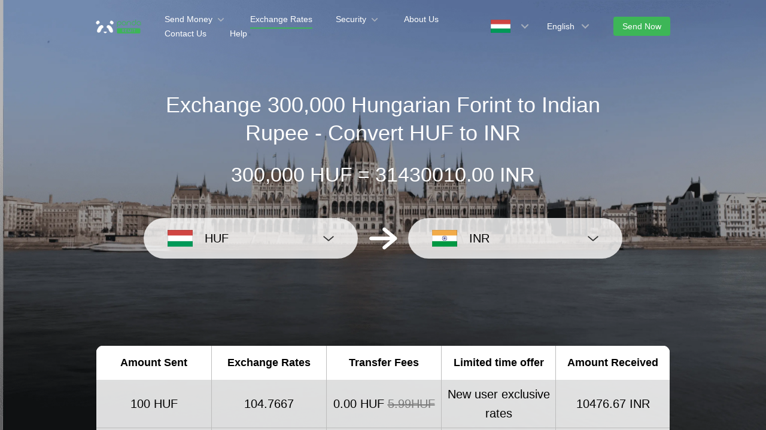

--- FILE ---
content_type: text/html; charset=utf-8
request_url: https://www.pandaremit.com/en/hun/india/huf-inr-converter?amount=300000
body_size: 19163
content:
<!DOCTYPE html>
<html lang="en">

<head>
  <meta charset="UTF-8" />
  <link rel="icon" href="/favicon.ico" />
  <meta name="mobile-web-app-capable" content="yes">
  <meta name="viewport"
    content="width=device-width,initial-scale=1,minimum-scale=1,maximum-scale=1,user-scalable=no,viewport-fit=cover" />
  <meta name="renderer" content="webkit" />
  <meta http-equiv="Cache-Control" content="no-cache, no-store, must-revalidate" />
  <title>300000 Hungarian Forint (HUF) to Indian Rupee (INR)-Panda Remit</title>
  <meta name="keywords" content="Hungarian Forint to Indian Rupee, money transfer, remit to, currency converter, currency exchange, Panda Remit" />
  <meta name="description" content="Convert 300000 Hungarian Forint to Indian Rupee at the best exchange rates, and easily see the cost of sending money from Hungary to India." />

  <meta property="twitter:app:id:iphone" content="1446518392" />
  <meta property="twitter:app:id:googleplay" content="com.wotransfer.pandaremit" />
  <meta property="twitter:creator" content="@pandaremit" />
  <meta property="twitter:card" content="summary_large_image" />
  <meta property="twitter:site" content="@pandaremit" />
  <meta property="twitter:image:src"
    content="https://h2static.wotransfer.com/website/images/pc/icon/pandaRemitShare.png?7000" />
  <meta property="twitter:title" content="Trusted by millions worldwide" />
  <meta property="twitter:description" content="Panda Remit" />

  <meta property="og:type" content="website" />
  <meta property="og:site_name" content="PandaRemit" />
  <meta property="og:image" content="https://h2static.wotransfer.com/website/images/pc/icon/pandaRemitShare.png?4000" />
  <meta property="og:url" content="https://www.pandaremit.com/" />
  <meta property="og:title" content="Trusted by millions worldwide" />
  <meta property="og:description" content="Panda Remit" />
  <!-- <script src="https://h2static.wotransfer.com/website/js/vconsole.min.js"></script> -->
  <script type="application/ld+json">
      {
        "@context": "https://schema.org",
        "@type": "Organization",
        "name": "PandaRemit",
        "url": "https://www.pandaremit.com/",
        "logo": "https://h2static.wotransfer.com/website/images/pc/icon/logo.png",
        "description": "Trusted by millions worldwide"
      }</script>
 
  <link rel="canonical" href="https://www.pandaremit.com/en/hun/india/huf-inr-converter?amount=300000"><link rel="alternate" hreflang="zh-hk" href="https://www.pandaremit.com/zh-hk/hun/india/huf-inr-converter"><link rel="alternate" hreflang="th" href="https://www.pandaremit.com/th/hun/india/huf-inr-converter"><link rel="alternate" hreflang="vi" href="https://www.pandaremit.com/vi/hun/india/huf-inr-converter"><link rel="alternate" hreflang="id" href="https://www.pandaremit.com/id/hun/india/huf-inr-converter"><link rel="alternate" hreflang="hi" href="https://www.pandaremit.com/hi/hun/india/huf-inr-converter"><link rel="alternate" hreflang="es" href="https://www.pandaremit.com/es/hun/india/huf-inr-converter"><link rel="alternate" hreflang="it" href="https://www.pandaremit.com/it/hun/india/huf-inr-converter"><link rel="alternate" hreflang="ko" href="https://www.pandaremit.com/ko/hun/india/huf-inr-converter"><link rel="alternate" hreflang="en" href="https://www.pandaremit.com/en/hun/india/huf-inr-converter"><link rel="alternate" hreflang="zh" href="https://www.pandaremit.com/zh/hun/india/huf-inr-converter"><link rel="alternate" hreflang="ja" href="https://www.pandaremit.com/ja/hun/india/huf-inr-converter"><link rel="alternate" hreflang="x-default" href="https://www.pandaremit.com/en/hun/india/huf-inr-converter">
  <style cssr-id="n-popover">
.n-popover {

 transition:
 box-shadow .3s var(--n-bezier),
 background-color .3s var(--n-bezier),
 color .3s var(--n-bezier);
 position: relative;
 font-size: var(--n-font-size);
 color: var(--n-text-color);
 box-shadow: var(--n-box-shadow);
 word-break: break-word;
 
}

.n-popover > .n-scrollbar {

 height: inherit;
 max-height: inherit;
 
}

.n-popover:not(.n-popover--raw) {

 background-color: var(--n-color);
 border-radius: var(--n-border-radius);
 
}

.n-popover:not(.n-popover--raw):not(.n-popover--scrollable):not(.n-popover--show-header-or-footer) {
padding: var(--n-padding);
}

.n-popover .n-popover__header {

 padding: var(--n-padding);
 border-bottom: 1px solid var(--n-divider-color);
 transition: border-color .3s var(--n-bezier);
 
}

.n-popover .n-popover__footer {

 padding: var(--n-padding);
 border-top: 1px solid var(--n-divider-color);
 transition: border-color .3s var(--n-bezier);
 
}

.n-popover.n-popover--scrollable .n-popover__content, .n-popover.n-popover--show-header-or-footer .n-popover__content {

 padding: var(--n-padding);
 
}

.n-popover-shared {

 transform-origin: inherit;
 
}

.n-popover-shared .n-popover-arrow-wrapper {

 position: absolute;
 overflow: hidden;
 pointer-events: none;
 
}

.n-popover-shared .n-popover-arrow-wrapper .n-popover-arrow {

 transition: background-color .3s var(--n-bezier);
 position: absolute;
 display: block;
 width: calc(var(--n-arrow-height) * 1.414);
 height: calc(var(--n-arrow-height) * 1.414);
 box-shadow: 0 0 8px 0 rgba(0, 0, 0, .12);
 transform: rotate(45deg);
 background-color: var(--n-color);
 pointer-events: all;
 
}

.n-popover-shared.popover-transition-enter-from, .n-popover-shared.popover-transition-leave-to {

 opacity: 0;
 transform: scale(.85);
 
}

.n-popover-shared.popover-transition-enter-to, .n-popover-shared.popover-transition-leave-from {

 transform: scale(1);
 opacity: 1;
 
}

.n-popover-shared.popover-transition-enter-active {

 transition:
 box-shadow .3s var(--n-bezier),
 background-color .3s var(--n-bezier),
 color .3s var(--n-bezier),
 opacity .15s var(--n-bezier-ease-out),
 transform .15s var(--n-bezier-ease-out);
 
}

.n-popover-shared.popover-transition-leave-active {

 transition:
 box-shadow .3s var(--n-bezier),
 background-color .3s var(--n-bezier),
 color .3s var(--n-bezier),
 opacity .15s var(--n-bezier-ease-in),
 transform .15s var(--n-bezier-ease-in);
 
}

[v-placement="top-start"] > .n-popover-shared {

 margin-bottom: var(--n-space);
 
}

[v-placement="top-start"] > .n-popover-shared.n-popover-shared--show-arrow {

 margin-bottom: var(--n-space-arrow);
 
}

[v-placement="top-start"] > .n-popover-shared.n-popover-shared--overlap {

 margin: 0;
 
}

[v-placement="top-start"] > .n-popover-shared > .n-popover-arrow-wrapper {

 right: 0;
 left: 0;
 top: 0;
 bottom: 0;
 top: 100%;
 bottom: auto;
 height: var(--n-space-arrow);
 
}

[v-placement="top-start"] > .n-popover-shared > .n-popover-arrow-wrapper .n-popover-arrow {

 top: calc(var(--n-arrow-height) * 1.414 / -2);
 left: calc(var(--n-arrow-offset) - var(--v-offset-left));
 
}

[v-placement="top"] > .n-popover-shared {

 margin-bottom: var(--n-space);
 
}

[v-placement="top"] > .n-popover-shared.n-popover-shared--show-arrow {

 margin-bottom: var(--n-space-arrow);
 
}

[v-placement="top"] > .n-popover-shared.n-popover-shared--overlap {

 margin: 0;
 
}

[v-placement="top"] > .n-popover-shared > .n-popover-arrow-wrapper {

 right: 0;
 left: 0;
 top: 0;
 bottom: 0;
 top: 100%;
 bottom: auto;
 height: var(--n-space-arrow);
 
}

[v-placement="top"] > .n-popover-shared > .n-popover-arrow-wrapper .n-popover-arrow {

 top: calc(var(--n-arrow-height) * 1.414 / -2);
 transform: translateX(calc(var(--n-arrow-height) * 1.414 / -2)) rotate(45deg);
 left: 50%;
 
}

[v-placement="top-end"] > .n-popover-shared {

 margin-bottom: var(--n-space);
 
}

[v-placement="top-end"] > .n-popover-shared.n-popover-shared--show-arrow {

 margin-bottom: var(--n-space-arrow);
 
}

[v-placement="top-end"] > .n-popover-shared.n-popover-shared--overlap {

 margin: 0;
 
}

[v-placement="top-end"] > .n-popover-shared > .n-popover-arrow-wrapper {

 right: 0;
 left: 0;
 top: 0;
 bottom: 0;
 top: 100%;
 bottom: auto;
 height: var(--n-space-arrow);
 
}

[v-placement="top-end"] > .n-popover-shared > .n-popover-arrow-wrapper .n-popover-arrow {

 top: calc(var(--n-arrow-height) * 1.414 / -2);
 right: calc(var(--n-arrow-offset) + var(--v-offset-left));
 
}

[v-placement="bottom-start"] > .n-popover-shared {

 margin-top: var(--n-space);
 
}

[v-placement="bottom-start"] > .n-popover-shared.n-popover-shared--show-arrow {

 margin-top: var(--n-space-arrow);
 
}

[v-placement="bottom-start"] > .n-popover-shared.n-popover-shared--overlap {

 margin: 0;
 
}

[v-placement="bottom-start"] > .n-popover-shared > .n-popover-arrow-wrapper {

 right: 0;
 left: 0;
 top: 0;
 bottom: 0;
 bottom: 100%;
 top: auto;
 height: var(--n-space-arrow);
 
}

[v-placement="bottom-start"] > .n-popover-shared > .n-popover-arrow-wrapper .n-popover-arrow {

 bottom: calc(var(--n-arrow-height) * 1.414 / -2);
 left: calc(var(--n-arrow-offset) - var(--v-offset-left));
 
}

[v-placement="bottom"] > .n-popover-shared {

 margin-top: var(--n-space);
 
}

[v-placement="bottom"] > .n-popover-shared.n-popover-shared--show-arrow {

 margin-top: var(--n-space-arrow);
 
}

[v-placement="bottom"] > .n-popover-shared.n-popover-shared--overlap {

 margin: 0;
 
}

[v-placement="bottom"] > .n-popover-shared > .n-popover-arrow-wrapper {

 right: 0;
 left: 0;
 top: 0;
 bottom: 0;
 bottom: 100%;
 top: auto;
 height: var(--n-space-arrow);
 
}

[v-placement="bottom"] > .n-popover-shared > .n-popover-arrow-wrapper .n-popover-arrow {

 bottom: calc(var(--n-arrow-height) * 1.414 / -2);
 transform: translateX(calc(var(--n-arrow-height) * 1.414 / -2)) rotate(45deg);
 left: 50%;
 
}

[v-placement="bottom-end"] > .n-popover-shared {

 margin-top: var(--n-space);
 
}

[v-placement="bottom-end"] > .n-popover-shared.n-popover-shared--show-arrow {

 margin-top: var(--n-space-arrow);
 
}

[v-placement="bottom-end"] > .n-popover-shared.n-popover-shared--overlap {

 margin: 0;
 
}

[v-placement="bottom-end"] > .n-popover-shared > .n-popover-arrow-wrapper {

 right: 0;
 left: 0;
 top: 0;
 bottom: 0;
 bottom: 100%;
 top: auto;
 height: var(--n-space-arrow);
 
}

[v-placement="bottom-end"] > .n-popover-shared > .n-popover-arrow-wrapper .n-popover-arrow {

 bottom: calc(var(--n-arrow-height) * 1.414 / -2);
 right: calc(var(--n-arrow-offset) + var(--v-offset-left));
 
}

[v-placement="left-start"] > .n-popover-shared {

 margin-right: var(--n-space);
 
}

[v-placement="left-start"] > .n-popover-shared.n-popover-shared--show-arrow {

 margin-right: var(--n-space-arrow);
 
}

[v-placement="left-start"] > .n-popover-shared.n-popover-shared--overlap {

 margin: 0;
 
}

[v-placement="left-start"] > .n-popover-shared > .n-popover-arrow-wrapper {

 right: 0;
 left: 0;
 top: 0;
 bottom: 0;
 left: 100%;
 right: auto;
 width: var(--n-space-arrow);
 
}

[v-placement="left-start"] > .n-popover-shared > .n-popover-arrow-wrapper .n-popover-arrow {

 left: calc(var(--n-arrow-height) * 1.414 / -2);
 top: calc(var(--n-arrow-offset-vertical) - var(--v-offset-top));
 
}

[v-placement="left"] > .n-popover-shared {

 margin-right: var(--n-space);
 
}

[v-placement="left"] > .n-popover-shared.n-popover-shared--show-arrow {

 margin-right: var(--n-space-arrow);
 
}

[v-placement="left"] > .n-popover-shared.n-popover-shared--overlap {

 margin: 0;
 
}

[v-placement="left"] > .n-popover-shared > .n-popover-arrow-wrapper {

 right: 0;
 left: 0;
 top: 0;
 bottom: 0;
 left: 100%;
 right: auto;
 width: var(--n-space-arrow);
 
}

[v-placement="left"] > .n-popover-shared > .n-popover-arrow-wrapper .n-popover-arrow {

 left: calc(var(--n-arrow-height) * 1.414 / -2);
 transform: translateY(calc(var(--n-arrow-height) * 1.414 / -2)) rotate(45deg);
 top: 50%;
 
}

[v-placement="left-end"] > .n-popover-shared {

 margin-right: var(--n-space);
 
}

[v-placement="left-end"] > .n-popover-shared.n-popover-shared--show-arrow {

 margin-right: var(--n-space-arrow);
 
}

[v-placement="left-end"] > .n-popover-shared.n-popover-shared--overlap {

 margin: 0;
 
}

[v-placement="left-end"] > .n-popover-shared > .n-popover-arrow-wrapper {

 right: 0;
 left: 0;
 top: 0;
 bottom: 0;
 left: 100%;
 right: auto;
 width: var(--n-space-arrow);
 
}

[v-placement="left-end"] > .n-popover-shared > .n-popover-arrow-wrapper .n-popover-arrow {

 left: calc(var(--n-arrow-height) * 1.414 / -2);
 bottom: calc(var(--n-arrow-offset-vertical) + var(--v-offset-top));
 
}

[v-placement="right-start"] > .n-popover-shared {

 margin-left: var(--n-space);
 
}

[v-placement="right-start"] > .n-popover-shared.n-popover-shared--show-arrow {

 margin-left: var(--n-space-arrow);
 
}

[v-placement="right-start"] > .n-popover-shared.n-popover-shared--overlap {

 margin: 0;
 
}

[v-placement="right-start"] > .n-popover-shared > .n-popover-arrow-wrapper {

 right: 0;
 left: 0;
 top: 0;
 bottom: 0;
 right: 100%;
 left: auto;
 width: var(--n-space-arrow);
 
}

[v-placement="right-start"] > .n-popover-shared > .n-popover-arrow-wrapper .n-popover-arrow {

 right: calc(var(--n-arrow-height) * 1.414 / -2);
 top: calc(var(--n-arrow-offset-vertical) - var(--v-offset-top));
 
}

[v-placement="right"] > .n-popover-shared {

 margin-left: var(--n-space);
 
}

[v-placement="right"] > .n-popover-shared.n-popover-shared--show-arrow {

 margin-left: var(--n-space-arrow);
 
}

[v-placement="right"] > .n-popover-shared.n-popover-shared--overlap {

 margin: 0;
 
}

[v-placement="right"] > .n-popover-shared > .n-popover-arrow-wrapper {

 right: 0;
 left: 0;
 top: 0;
 bottom: 0;
 right: 100%;
 left: auto;
 width: var(--n-space-arrow);
 
}

[v-placement="right"] > .n-popover-shared > .n-popover-arrow-wrapper .n-popover-arrow {

 right: calc(var(--n-arrow-height) * 1.414 / -2);
 transform: translateY(calc(var(--n-arrow-height) * 1.414 / -2)) rotate(45deg);
 top: 50%;
 
}

[v-placement="right-end"] > .n-popover-shared {

 margin-left: var(--n-space);
 
}

[v-placement="right-end"] > .n-popover-shared.n-popover-shared--show-arrow {

 margin-left: var(--n-space-arrow);
 
}

[v-placement="right-end"] > .n-popover-shared.n-popover-shared--overlap {

 margin: 0;
 
}

[v-placement="right-end"] > .n-popover-shared > .n-popover-arrow-wrapper {

 right: 0;
 left: 0;
 top: 0;
 bottom: 0;
 right: 100%;
 left: auto;
 width: var(--n-space-arrow);
 
}

[v-placement="right-end"] > .n-popover-shared > .n-popover-arrow-wrapper .n-popover-arrow {

 right: calc(var(--n-arrow-height) * 1.414 / -2);
 bottom: calc(var(--n-arrow-offset-vertical) + var(--v-offset-top));
 
}

[v-placement="right-start"] > .n-popover-shared.n-popover-shared--center-arrow .n-popover-arrow {
top: calc(max(calc((var(--v-target-height, 0px) - var(--n-arrow-height) * 1.414) / 2), var(--n-arrow-offset-vertical)) - var(--v-offset-top));
}

[v-placement="left-start"] > .n-popover-shared.n-popover-shared--center-arrow .n-popover-arrow {
top: calc(max(calc((var(--v-target-height, 0px) - var(--n-arrow-height) * 1.414) / 2), var(--n-arrow-offset-vertical)) - var(--v-offset-top));
}

[v-placement="top-end"] > .n-popover-shared.n-popover-shared--center-arrow .n-popover-arrow {
right: calc(max(calc((var(--v-target-width, 0px) - var(--n-arrow-height) * 1.414) / 2), var(--n-arrow-offset)) + var(--v-offset-left));
}

[v-placement="bottom-end"] > .n-popover-shared.n-popover-shared--center-arrow .n-popover-arrow {
right: calc(max(calc((var(--v-target-width, 0px) - var(--n-arrow-height) * 1.414) / 2), var(--n-arrow-offset)) + var(--v-offset-left));
}

[v-placement="right-end"] > .n-popover-shared.n-popover-shared--center-arrow .n-popover-arrow {
bottom: calc(max(calc((var(--v-target-height, 0px) - var(--n-arrow-height) * 1.414) / 2), var(--n-arrow-offset-vertical)) + var(--v-offset-top));
}

[v-placement="left-end"] > .n-popover-shared.n-popover-shared--center-arrow .n-popover-arrow {
bottom: calc(max(calc((var(--v-target-height, 0px) - var(--n-arrow-height) * 1.414) / 2), var(--n-arrow-offset-vertical)) + var(--v-offset-top));
}

[v-placement="top-start"] > .n-popover-shared.n-popover-shared--center-arrow .n-popover-arrow {
left: calc(max(calc((var(--v-target-width, 0px) - var(--n-arrow-height) * 1.414) / 2), var(--n-arrow-offset)) - var(--v-offset-left));
}

[v-placement="bottom-start"] > .n-popover-shared.n-popover-shared--center-arrow .n-popover-arrow {
left: calc(max(calc((var(--v-target-width, 0px) - var(--n-arrow-height) * 1.414) / 2), var(--n-arrow-offset)) - var(--v-offset-left));
}
</style>
<style cssr-id="n-global">
body {

 margin: 0;
 font-size: 14px;
 font-family: v-sans, system-ui, -apple-system, BlinkMacSystemFont, "Segoe UI", sans-serif, "Apple Color Emoji", "Segoe UI Emoji", "Segoe UI Symbol";
 line-height: 1.6;
 -webkit-text-size-adjust: 100%;
 -webkit-tap-highlight-color: transparent;

}

body input {

 font-family: inherit;
 font-size: inherit;
 
}
</style>
<style cssr-id="vueuc/binder">
.v-binder-follower-container {
  position: absolute;
  left: 0;
  right: 0;
  top: 0;
  height: 0;
  pointer-events: none;
  z-index: auto;
}

.v-binder-follower-content {
  position: absolute;
  z-index: auto;
}

.v-binder-follower-content > * {
  pointer-events: all;
}
</style>
<style cssr-id="n-button">
.n-button {

 margin: 0;
 font-weight: var(--n-font-weight);
 line-height: 1;
 font-family: inherit;
 padding: var(--n-padding);
 height: var(--n-height);
 font-size: var(--n-font-size);
 border-radius: var(--n-border-radius);
 color: var(--n-text-color);
 background-color: var(--n-color);
 width: var(--n-width);
 white-space: nowrap;
 outline: none;
 position: relative;
 z-index: auto;
 border: none;
 display: inline-flex;
 flex-wrap: nowrap;
 flex-shrink: 0;
 align-items: center;
 justify-content: center;
 user-select: none;
 -webkit-user-select: none;
 text-align: center;
 cursor: pointer;
 text-decoration: none;
 transition:
 color .3s var(--n-bezier),
 background-color .3s var(--n-bezier),
 opacity .3s var(--n-bezier),
 border-color .3s var(--n-bezier);
 
}

.n-button.n-button--color .n-button__border {
  border-color: var(--n-border-color);
}

.n-button.n-button--color.n-button--disabled .n-button__border {
  border-color: var(--n-border-color-disabled);
}

.n-button.n-button--color:not(.n-button--disabled):focus .n-button__state-border {
  border-color: var(--n-border-color-focus);
}

.n-button.n-button--color:not(.n-button--disabled):hover .n-button__state-border {
  border-color: var(--n-border-color-hover);
}

.n-button.n-button--color:not(.n-button--disabled):active .n-button__state-border {
  border-color: var(--n-border-color-pressed);
}

.n-button.n-button--color:not(.n-button--disabled).n-button--pressed .n-button__state-border {
  border-color: var(--n-border-color-pressed);
}

.n-button.n-button--disabled {
  background-color: var(--n-color-disabled);
  color: var(--n-text-color-disabled);
}

.n-button.n-button--disabled .n-button__border {
  border: var(--n-border-disabled);
}

.n-button:not(.n-button--disabled):focus {
  background-color: var(--n-color-focus);
  color: var(--n-text-color-focus);
}

.n-button:not(.n-button--disabled):focus .n-button__state-border {
  border: var(--n-border-focus);
}

.n-button:not(.n-button--disabled):hover {
  background-color: var(--n-color-hover);
  color: var(--n-text-color-hover);
}

.n-button:not(.n-button--disabled):hover .n-button__state-border {
  border: var(--n-border-hover);
}

.n-button:not(.n-button--disabled):active {
  background-color: var(--n-color-pressed);
  color: var(--n-text-color-pressed);
}

.n-button:not(.n-button--disabled):active .n-button__state-border {
  border: var(--n-border-pressed);
}

.n-button:not(.n-button--disabled).n-button--pressed {
  background-color: var(--n-color-pressed);
  color: var(--n-text-color-pressed);
}

.n-button:not(.n-button--disabled).n-button--pressed .n-button__state-border {
  border: var(--n-border-pressed);
}

.n-button.n-button--loading {
cursor: wait;
}

.n-button .n-base-wave {

 pointer-events: none;
 top: 0;
 right: 0;
 bottom: 0;
 left: 0;
 animation-iteration-count: 1;
 animation-duration: var(--n-ripple-duration);
 animation-timing-function: var(--n-bezier-ease-out), var(--n-bezier-ease-out);
 
}

.n-button .n-base-wave.n-base-wave--active {
  z-index: 1;
  animation-name: button-wave-spread, button-wave-opacity;
}

.n-button .n-button__border, .n-button .n-button__state-border {

 position: absolute;
 left: 0;
 top: 0;
 right: 0;
 bottom: 0;
 border-radius: inherit;
 transition: border-color .3s var(--n-bezier);
 pointer-events: none;
 
}

.n-button .n-button__border {
  border: var(--n-border);
}

.n-button .n-button__state-border {
  border: var(--n-border);
  border-color: #0000;
  z-index: 1;
}

.n-button .n-button__icon {

 margin: var(--n-icon-margin);
 margin-left: 0;
 height: var(--n-icon-size);
 width: var(--n-icon-size);
 max-width: var(--n-icon-size);
 font-size: var(--n-icon-size);
 position: relative;
 flex-shrink: 0;
 
}

.n-button .n-button__icon .n-icon-slot {

 height: var(--n-icon-size);
 width: var(--n-icon-size);
 position: absolute;
 left: 0;
 top: 50%;
 transform: translateY(-50%);
 display: flex;
 align-items: center;
 justify-content: center;
 
}

.n-button .n-button__icon .n-icon-slot.icon-switch-transition-enter-from, .n-button .n-button__icon .n-icon-slot.icon-switch-transition-leave-to {
  transform: translateY(-50%) scale(0.75);
  left: 0;
  top: 50%;
  opacity: 0;
}

.n-button .n-button__icon .n-icon-slot.icon-switch-transition-enter-to, .n-button .n-button__icon .n-icon-slot.icon-switch-transition-leave-from {
  transform: scale(1) translateY(-50%);
  left: 0;
  top: 50%;
  opacity: 1;
}

.n-button .n-button__icon .n-icon-slot.icon-switch-transition-enter-active, .n-button .n-button__icon .n-icon-slot.icon-switch-transition-leave-active {
  transform-origin: center;
  position: absolute;
  left: 0;
  top: 50%;
  transition: all .3s cubic-bezier(.4, 0, .2, 1) !important;
}

.n-button .n-button__icon.fade-in-width-expand-transition-leave-from, .n-button .n-button__icon.fade-in-width-expand-transition-enter-to {
  opacity: 1;
}

.n-button .n-button__icon.fade-in-width-expand-transition-leave-to, .n-button .n-button__icon.fade-in-width-expand-transition-enter-from {

 opacity: 0!important;
 margin-left: 0!important;
 margin-right: 0!important;
 
}

.n-button .n-button__icon.fade-in-width-expand-transition-leave-active {

 overflow: hidden;
 transition:
 opacity .2s cubic-bezier(.4, 0, .2, 1),
 max-width .2s cubic-bezier(.4, 0, .2, 1) .1s,
 margin-left .2s cubic-bezier(.4, 0, .2, 1) .1s,
 margin-right .2s cubic-bezier(.4, 0, .2, 1) .1s;
 
}

.n-button .n-button__icon.fade-in-width-expand-transition-enter-active {

 overflow: hidden;
 transition:
 opacity .2s cubic-bezier(.4, 0, .2, 1) .1s,
 max-width .2s cubic-bezier(.4, 0, .2, 1),
 margin-left .2s cubic-bezier(.4, 0, .2, 1),
 margin-right .2s cubic-bezier(.4, 0, .2, 1);
 
}

.n-button .n-button__content {

 display: flex;
 align-items: center;
 flex-wrap: nowrap;
 min-width: 0;
 
}

.n-button .n-button__content ~ .n-button__icon {
  margin: var(--n-icon-margin);
  margin-right: 0;
}

.n-button.n-button--block {

 display: flex;
 width: 100%;
 
}

.n-button.n-button--dashed .n-button__border, .n-button.n-button--dashed .n-button__state-border {
  border-style: dashed !important;
}

.n-button.n-button--disabled {
  cursor: not-allowed;
  opacity: var(--n-opacity-disabled);
}

@keyframes button-wave-spread {
  from {
    box-shadow: 0 0 0.5px 0 var(--n-ripple-color);
  }
  to {
    box-shadow: 0 0 0.5px 4.5px var(--n-ripple-color);
  }
}

@keyframes button-wave-opacity {
  from {
    opacity: var(--n-wave-opacity);
  }
  to {
    opacity: 0;
  }
}
</style>
<style cssr-id="n-base-wave">
.n-base-wave {

 position: absolute;
 left: 0;
 right: 0;
 top: 0;
 bottom: 0;
 border-radius: inherit;

}
</style>
<style cssr-id="n-drawer">
.n-drawer {

 word-break: break-word;
 line-height: var(--n-line-height);
 position: absolute;
 pointer-events: all;
 box-shadow: var(--n-box-shadow);
 transition:
 background-color .3s var(--n-bezier),
 color .3s var(--n-bezier);
 background-color: var(--n-color);
 color: var(--n-text-color);
 box-sizing: border-box;
 
}

.n-drawer.slide-in-from-right-transition-leave-active {
  transition: transform 0.2s cubic-bezier(.4, 0, 1, 1);
}

.n-drawer.slide-in-from-right-transition-enter-active {
  transition: transform 0.3s cubic-bezier(0, 0, .2, 1);
}

.n-drawer.slide-in-from-right-transition-enter-to {
  transform: translateX(0);
}

.n-drawer.slide-in-from-right-transition-enter-from {
  transform: translateX(100%);
}

.n-drawer.slide-in-from-right-transition-leave-from {
  transform: translateX(0);
}

.n-drawer.slide-in-from-right-transition-leave-to {
  transform: translateX(100%);
}

.n-drawer.slide-in-from-left-transition-leave-active {
  transition: transform 0.2s cubic-bezier(.4, 0, 1, 1);
}

.n-drawer.slide-in-from-left-transition-enter-active {
  transition: transform 0.3s cubic-bezier(0, 0, .2, 1);
}

.n-drawer.slide-in-from-left-transition-enter-to {
  transform: translateX(0);
}

.n-drawer.slide-in-from-left-transition-enter-from {
  transform: translateX(-100%);
}

.n-drawer.slide-in-from-left-transition-leave-from {
  transform: translateX(0);
}

.n-drawer.slide-in-from-left-transition-leave-to {
  transform: translateX(-100%);
}

.n-drawer.slide-in-from-top-transition-leave-active {
  transition: transform 0.2s cubic-bezier(.4, 0, 1, 1);
}

.n-drawer.slide-in-from-top-transition-enter-active {
  transition: transform 0.3s cubic-bezier(0, 0, .2, 1);
}

.n-drawer.slide-in-from-top-transition-enter-to {
  transform: translateY(0);
}

.n-drawer.slide-in-from-top-transition-enter-from {
  transform: translateY(-100%);
}

.n-drawer.slide-in-from-top-transition-leave-from {
  transform: translateY(0);
}

.n-drawer.slide-in-from-top-transition-leave-to {
  transform: translateY(-100%);
}

.n-drawer.slide-in-from-bottom-transition-leave-active {
  transition: transform 0.2s cubic-bezier(.4, 0, 1, 1);
}

.n-drawer.slide-in-from-bottom-transition-enter-active {
  transition: transform 0.3s cubic-bezier(0, 0, .2, 1);
}

.n-drawer.slide-in-from-bottom-transition-enter-to {
  transform: translateY(0);
}

.n-drawer.slide-in-from-bottom-transition-enter-from {
  transform: translateY(100%);
}

.n-drawer.slide-in-from-bottom-transition-leave-from {
  transform: translateY(0);
}

.n-drawer.slide-in-from-bottom-transition-leave-to {
  transform: translateY(100%);
}

.n-drawer.n-drawer--unselectable {

 user-select: none; 
 -webkit-user-select: none;
 
}

.n-drawer.n-drawer--native-scrollbar .n-drawer-content-wrapper {

 overflow: auto;
 height: 100%;
 
}

.n-drawer .n-drawer__resize-trigger {

 position: absolute;
 background-color: #0000;
 transition: background-color .3s var(--n-bezier);
 
}

.n-drawer .n-drawer__resize-trigger.n-drawer__resize-trigger--hover {

 background-color: var(--n-resize-trigger-color-hover);
 
}

.n-drawer .n-drawer-content-wrapper {

 box-sizing: border-box;
 
}

.n-drawer .n-drawer-content {

 height: 100%;
 display: flex;
 flex-direction: column;
 
}

.n-drawer .n-drawer-content.n-drawer-content--native-scrollbar .n-drawer-body-content-wrapper {

 height: 100%;
 overflow: auto;
 
}

.n-drawer .n-drawer-content .n-drawer-body {

 flex: 1 0 0;
 overflow: hidden;
 
}

.n-drawer .n-drawer-content .n-drawer-body-content-wrapper {

 box-sizing: border-box;
 padding: var(--n-body-padding);
 
}

.n-drawer .n-drawer-content .n-drawer-header {

 font-weight: var(--n-title-font-weight);
 line-height: 1;
 font-size: var(--n-title-font-size);
 color: var(--n-title-text-color);
 padding: var(--n-header-padding);
 transition: border .3s var(--n-bezier);
 border-bottom: 1px solid var(--n-divider-color);
 border-bottom: var(--n-header-border-bottom);
 display: flex;
 justify-content: space-between;
 align-items: center;
 
}

.n-drawer .n-drawer-content .n-drawer-header .n-drawer-header__close {

 margin-left: 6px;
 transition:
 background-color .3s var(--n-bezier),
 color .3s var(--n-bezier);
 
}

.n-drawer .n-drawer-content .n-drawer-footer {

 display: flex;
 justify-content: flex-end;
 border-top: var(--n-footer-border-top);
 transition: border .3s var(--n-bezier);
 padding: var(--n-footer-padding);
 
}

.n-drawer.n-drawer--right-placement {

 top: 0;
 bottom: 0;
 right: 0;
 
}

.n-drawer.n-drawer--right-placement .n-drawer__resize-trigger {

 width: 3px;
 height: 100%;
 top: 0;
 left: 0;
 transform: translateX(-1.5px);
 cursor: ew-resize;
 
}

.n-drawer.n-drawer--left-placement {

 top: 0;
 bottom: 0;
 left: 0;
 
}

.n-drawer.n-drawer--left-placement .n-drawer__resize-trigger {

 width: 3px;
 height: 100%;
 top: 0;
 right: 0;
 transform: translateX(1.5px);
 cursor: ew-resize;
 
}

.n-drawer.n-drawer--top-placement {

 top: 0;
 left: 0;
 right: 0;
 
}

.n-drawer.n-drawer--top-placement .n-drawer__resize-trigger {

 width: 100%;
 height: 3px;
 bottom: 0;
 left: 0;
 transform: translateY(1.5px);
 cursor: ns-resize;
 
}

.n-drawer.n-drawer--bottom-placement {

 left: 0;
 bottom: 0;
 right: 0;
 
}

.n-drawer.n-drawer--bottom-placement .n-drawer__resize-trigger {

 width: 100%;
 height: 3px;
 top: 0;
 left: 0;
 transform: translateY(-1.5px);
 cursor: ns-resize;
 
}

body > .n-drawer-container {
  position: fixed;
}

.n-drawer-container {

 position: relative;
 position: absolute;
 left: 0;
 right: 0;
 top: 0;
 bottom: 0;
 pointer-events: none;
 
}

.n-drawer-container > * {
  pointer-events: all;
}

.n-drawer-mask {

 background-color: rgba(0, 0, 0, .3);
 position: absolute;
 left: 0;
 right: 0;
 top: 0;
 bottom: 0;
 
}

.n-drawer-mask.n-drawer-mask--invisible {

 background-color: rgba(0, 0, 0, 0)
 
}

.n-drawer-mask.fade-in-transition-enter-active {
  transition: all 0.2s var(--n-bezier-in)!important;
}

.n-drawer-mask.fade-in-transition-leave-active {
  transition: all 0.2s var(--n-bezier-out)!important;
}

.n-drawer-mask.fade-in-transition-enter-from, .n-drawer-mask.fade-in-transition-leave-to {
  opacity: 0;
}

.n-drawer-mask.fade-in-transition-leave-from, .n-drawer-mask.fade-in-transition-enter-to {
  opacity: 1;
}
</style>
<style cssr-id="n-modal">
.n-modal-container {

 position: fixed;
 left: 0;
 top: 0;
 height: 0;
 width: 0;
 display: flex;
 
}

.n-modal-mask {

 position: fixed;
 left: 0;
 right: 0;
 top: 0;
 bottom: 0;
 background-color: rgba(0, 0, 0, .4);
 
}

.n-modal-mask.fade-in-transition-enter-active {
  transition: all .25s var(--n-bezier-ease-out)!important;
}

.n-modal-mask.fade-in-transition-leave-active {
  transition: all .25s var(--n-bezier-ease-out)!important;
}

.n-modal-mask.fade-in-transition-enter-from, .n-modal-mask.fade-in-transition-leave-to {
  opacity: 0;
}

.n-modal-mask.fade-in-transition-leave-from, .n-modal-mask.fade-in-transition-enter-to {
  opacity: 1;
}

.n-modal-body-wrapper {

 position: fixed;
 left: 0;
 right: 0;
 top: 0;
 bottom: 0;
 overflow: visible;
 
}

.n-modal-body-wrapper .n-modal-scroll-content {

 min-height: 100%;
 display: flex;
 position: relative;
 
}

.n-modal {

 position: relative;
 align-self: center;
 color: var(--n-text-color);
 margin: auto;
 box-shadow: var(--n-box-shadow);
 
}

.n-modal.fade-in-scale-up-transition-leave-active {
  transform-origin: inherit;
  transition: opacity .25s cubic-bezier(.4, 0, 1, 1), transform .25s cubic-bezier(.4, 0, 1, 1) ;
}

.n-modal.fade-in-scale-up-transition-enter-active {
  transform-origin: inherit;
  transition: opacity .25s cubic-bezier(0, 0, .2, 1), transform .25s cubic-bezier(0, 0, .2, 1) ;
}

.n-modal.fade-in-scale-up-transition-enter-from, .n-modal.fade-in-scale-up-transition-leave-to {
  opacity: 0;
  transform:  scale(.5);
}

.n-modal.fade-in-scale-up-transition-leave-from, .n-modal.fade-in-scale-up-transition-enter-to {
  opacity: 1;
  transform:  scale(1);
}
</style>
<style cssr-id="n-image">
body > .n-image-container {
position: fixed;
}

.n-image-preview-container {

 position: fixed;
 left: 0;
 right: 0;
 top: 0;
 bottom: 0;
 display: flex;
 
}

.n-image-preview-overlay {

 z-index: -1;
 position: absolute;
 left: 0;
 right: 0;
 top: 0;
 bottom: 0;
 background: rgba(0, 0, 0, .3);
 
}

.n-image-preview-overlay.fade-in-transition-enter-active {
  transition: all 0.2s cubic-bezier(.4, 0, .2, 1)!important;
}

.n-image-preview-overlay.fade-in-transition-leave-active {
  transition: all 0.2s cubic-bezier(.4, 0, .2, 1)!important;
}

.n-image-preview-overlay.fade-in-transition-enter-from, .n-image-preview-overlay.fade-in-transition-leave-to {
  opacity: 0;
}

.n-image-preview-overlay.fade-in-transition-leave-from, .n-image-preview-overlay.fade-in-transition-enter-to {
  opacity: 1;
}

.n-image-preview-toolbar {

 z-index: 1;
 position: absolute;
 left: 50%;
 transform: translateX(-50%);
 border-radius: var(--n-toolbar-border-radius);
 height: 48px;
 bottom: 40px;
 padding: 0 12px;
 background: var(--n-toolbar-color);
 box-shadow: var(--n-toolbar-box-shadow);
 color: var(--n-toolbar-icon-color);
 transition: color .3s var(--n-bezier);
 display: flex;
 align-items: center;
 
}

.n-image-preview-toolbar .n-base-icon {

 padding: 0 8px;
 font-size: 28px;
 cursor: pointer;
 
}

.n-image-preview-toolbar.fade-in-transition-enter-active {
  transition: all 0.2s cubic-bezier(.4, 0, .2, 1)!important;
}

.n-image-preview-toolbar.fade-in-transition-leave-active {
  transition: all 0.2s cubic-bezier(.4, 0, .2, 1)!important;
}

.n-image-preview-toolbar.fade-in-transition-enter-from, .n-image-preview-toolbar.fade-in-transition-leave-to {
  opacity: 0;
}

.n-image-preview-toolbar.fade-in-transition-leave-from, .n-image-preview-toolbar.fade-in-transition-enter-to {
  opacity: 1;
}

.n-image-preview-wrapper {

 position: absolute;
 left: 0;
 right: 0;
 top: 0;
 bottom: 0;
 display: flex;
 pointer-events: none;
 
}

.n-image-preview-wrapper.fade-in-scale-up-transition-leave-active {
  transform-origin: inherit;
  transition: opacity .2s cubic-bezier(.4, 0, 1, 1), transform .2s cubic-bezier(.4, 0, 1, 1) ;
}

.n-image-preview-wrapper.fade-in-scale-up-transition-enter-active {
  transform-origin: inherit;
  transition: opacity .2s cubic-bezier(0, 0, .2, 1), transform .2s cubic-bezier(0, 0, .2, 1) ;
}

.n-image-preview-wrapper.fade-in-scale-up-transition-enter-from, .n-image-preview-wrapper.fade-in-scale-up-transition-leave-to {
  opacity: 0;
  transform:  scale(.9);
}

.n-image-preview-wrapper.fade-in-scale-up-transition-leave-from, .n-image-preview-wrapper.fade-in-scale-up-transition-enter-to {
  opacity: 1;
  transform:  scale(1);
}

.n-image-preview {

 user-select: none;
 -webkit-user-select: none;
 pointer-events: all;
 margin: auto;
 max-height: calc(100vh - 32px);
 max-width: calc(100vw - 32px);
 transition: transform .3s var(--n-bezier);
 
}

.n-image {

 display: inline-flex;
 max-height: 100%;
 max-width: 100%;
 
}

.n-image:not(.n-image--preview-disabled) {

 cursor: pointer;
 
}

.n-image img {

 border-radius: inherit;
 
}
</style>
  <link rel="modulepreload" crossorigin href="/assets/priceIndex.000d8571.js"> <link rel="preload" href="/assets/vs.6a44ede1.png" as="image" type="image/png"><link rel="modulepreload" crossorigin href="/assets/commonHeader.99222831.js"><link rel="modulepreload" crossorigin href="/assets/sourceCountrySelect.08a516fa.js"><link rel="modulepreload" crossorigin href="/assets/languageSelect.8debdbd5.js"><link rel="modulepreload" crossorigin href="/assets/priceIndex.000d8571.js"> <link rel="preload" href="/assets/vs.6a44ede1.png" as="image" type="image/png"><link rel="modulepreload" crossorigin href="/assets/targetCountrySelect.56b68051.js"><link rel="modulepreload" crossorigin href="/assets/priceIndex.000d8571.js"> <link rel="preload" href="/assets/vs.6a44ede1.png" as="image" type="image/png"><link rel="modulepreload" crossorigin href="/assets/priceIndex.000d8571.js"> <link rel="preload" href="/assets/vs.6a44ede1.png" as="image" type="image/png"><link rel="modulepreload" crossorigin href="/assets/priceIndex.000d8571.js"> <link rel="preload" href="/assets/vs.6a44ede1.png" as="image" type="image/png"><link rel="modulepreload" crossorigin href="/assets/priceIndex.000d8571.js"> <link rel="preload" href="/assets/vs.6a44ede1.png" as="image" type="image/png"><link rel="modulepreload" crossorigin href="/assets/priceIndex.000d8571.js"> <link rel="preload" href="/assets/vs.6a44ede1.png" as="image" type="image/png"><link rel="modulepreload" crossorigin href="/assets/qrcode.ce4022de.js"><link rel="modulepreload" crossorigin href="/assets/siteMap.eece8414.js"><link rel="modulepreload" crossorigin href="/assets/siteMap.eece8414.js"><link rel="modulepreload" crossorigin href="/assets/siteMap.eece8414.js"><link rel="modulepreload" crossorigin href="/assets/commonFooter.226eff39.js">
  <!--vConsole-links-->
  <script type="module" crossorigin src="/assets/index.3c4927ac.js"></script>
  <link rel="stylesheet" href="/assets/style.e217d168.css">
</head>

<body>
  <div id="app"><!--[--><!--[--><!--[--><div></div><!--]--><!----><!--]--><!--[--><!--[--><!--]--><!--[--><div></div><!--]--><!--]--><!--[--><div class="bg-box" style="background-image:url(&#39;https://h2static.wotransfer.com/website/images/pc/home/countryWebp/HUN_bg.webp&#39;);" data-v-bc21a834></div><div class="price-wrapper" data-v-bc21a834><!--[--><div class="" style="background-color:transparent;" data-v-473e89d0><!----><div class="header-box main-wrapper" data-v-473e89d0><div class="header-left" data-v-473e89d0><a href="/" class="link-text" style="color:#fff;" data-v-473e89d0><img class="logo" src="https://h2static.wotransfer.com/website/images/pc/logo/logo_index.png" alt="Panda Remit Logo" data-v-473e89d0></a><nav class="nav-list" data-v-473e89d0><a class="link-text" style="color:#fff;" data-v-473e89d0><!--[--><!----><p class="nav-item" data-v-473e89d0>Send Money <img class="selectContent_icon" src="[data-uri]" alt="icon" data-v-473e89d0></p><!----><!--]--></a><a href="/en/hun/india/huf-inr-converter?amount=800000" class="link-text" style="color:#fff;" data-v-473e89d0><p class="active nav-item" data-v-473e89d0>Exchange Rates</p></a><a class="link-text" style="color:#fff;" data-v-473e89d0><!--[--><!----><p class="nav-item" data-v-473e89d0>Security <img class="selectContent_icon" src="[data-uri]" alt="icon" data-v-473e89d0></p><!----><!--]--></a><a href="/en/hun/about" class="link-text" style="color:#fff;" data-v-473e89d0><p class="nav-item" data-v-473e89d0>About Us</p></a><a href="/en/contact-us" class="link-text" style="color:#fff;" data-v-473e89d0><p class="nav-item" data-v-473e89d0>Contact Us</p></a><a href="/en/hun/india/helpcenter" class="link-text" style="color:#fff;" data-v-473e89d0><p class="nav-item" data-v-473e89d0>Help</p></a></nav></div><div class="header-right" data-v-473e89d0><div class="country_wrapper" data-v-473e89d0 data-v-46285dd3><!--[--><!----><div class="header-select" data-v-46285dd3><img class="flag" src="https://h2static.wotransfer.com/flag/HUN_flag_icon.png" alt="flag" data-v-46285dd3><img class="icon" src="[data-uri]" alt="icon" data-v-46285dd3></div><!----><!--]--></div><!--[--><!----><div class="header-select lang" style="color:#fff;" data-v-1083a7af>English <img class="icon" src="[data-uri]" alt="icon" data-v-1083a7af></div><!----><!--]--><a href="/en/hun/register?amount=300000" class="link-text" data-v-473e89d0><button class="n-button n-button--default-type n-button--medium-type n-button--color btn-login" tabindex="0" type="button" style="--n-bezier:cubic-bezier(.4, 0, .2, 1);--n-bezier-ease-out:cubic-bezier(0, 0, .2, 1);--n-ripple-duration:.6s;--n-opacity-disabled:0.5;--n-wave-opacity:0.6;font-weight:400;--n-color:#3DB657;--n-color-hover:rgba(92, 194, 114, 1);--n-color-pressed:rgba(54, 160, 77, 1);--n-color-focus:rgba(92, 194, 114, 1);--n-color-disabled:#3DB657;--n-ripple-color:#3DB657;--n-text-color:#fff;--n-text-color-hover:#fff;--n-text-color-pressed:#fff;--n-text-color-focus:#fff;--n-text-color-disabled:#fff;--n-border:1px solid rgb(224, 224, 230);--n-border-hover:1px solid #36ad6a;--n-border-pressed:1px solid #0c7a43;--n-border-focus:1px solid #36ad6a;--n-border-disabled:1px solid rgb(224, 224, 230);--n-width:initial;--n-height:34px;--n-font-size:14px;--n-padding:0 14px;--n-icon-size:18px;--n-icon-margin:6px;--n-border-radius:3px;" data-v-473e89d0><!----><!----><span class="n-button__content">Send Now</span><div aria-hidden="true" class="n-base-wave"></div><!----><!----></button></a></div></div></div><div class="fixBox" style="height:0px;" data-v-473e89d0></div><div class="header-box mobile" style="background-color:rgba(0, 0, 0, .24);" data-v-473e89d0><!----><img class="menu" src="[data-uri]" alt="menu" data-v-473e89d0><img class="panda_logo" src="https://h2static.wotransfer.com/website/images/pc/logo/logo_index.png" alt="menu" data-v-473e89d0><a class="link-text" data-v-473e89d0><button class="n-button n-button--default-type n-button--medium-type n-button--color btn-login" tabindex="0" type="button" style="--n-bezier:cubic-bezier(.4, 0, .2, 1);--n-bezier-ease-out:cubic-bezier(0, 0, .2, 1);--n-ripple-duration:.6s;--n-opacity-disabled:0.5;--n-wave-opacity:0.6;font-weight:400;--n-color:#50B848;--n-color-hover:rgba(108, 195, 101, 1);--n-color-pressed:rgba(70, 162, 63, 1);--n-color-focus:rgba(108, 195, 101, 1);--n-color-disabled:#50B848;--n-ripple-color:#50B848;--n-text-color:#fff;--n-text-color-hover:#fff;--n-text-color-pressed:#fff;--n-text-color-focus:#fff;--n-text-color-disabled:#fff;--n-border:1px solid rgb(224, 224, 230);--n-border-hover:1px solid #36ad6a;--n-border-pressed:1px solid #0c7a43;--n-border-focus:1px solid #36ad6a;--n-border-disabled:1px solid rgb(224, 224, 230);--n-width:initial;--n-height:34px;--n-font-size:14px;--n-padding:0 14px;--n-icon-size:18px;--n-icon-margin:6px;--n-border-radius:3px;" data-v-473e89d0><!----><!----><span class="n-button__content">Send Now</span><div aria-hidden="true" class="n-base-wave"></div><!----><!----></button></a></div><!----><!----><!--]--><section data-v-bc21a834 data-v-4c4904fe><div class="main-wrapper" data-v-4c4904fe><h1 data-v-4c4904fe>Exchange 300,000 Hungarian Forint to Indian Rupee - Convert HUF to INR</h1><h2 data-v-4c4904fe>300,000 HUF = 0 INR</h2><div class="transfer-box" data-v-4c4904fe><div class="country_wrapper" data-v-4c4904fe data-v-46285dd3><!--[--><!----><div class="country-select" data-v-4c4904fe><div class="flag" data-v-4c4904fe><img src="https://h2static.wotransfer.com/flag/HUN_flag_icon.png" alt="flag" data-v-4c4904fe></div><span class="currency" data-v-4c4904fe>HUF</span><img class="icon" src="[data-uri]" alt="icon-down" data-v-4c4904fe></div><!----><!--]--></div><span class="exchange-icon" data-v-4c4904fe></span><div class="country_wrapper" data-v-4c4904fe data-v-4b329557><!--[--><!----><div class="country-select" data-v-4c4904fe><div class="flag" data-v-4c4904fe><img src="https://h2static.wotransfer.com/flag/IND_flag_icon.png" alt="flag" data-v-4c4904fe></div><span class="currency" data-v-4c4904fe>INR</span><img class="icon" src="[data-uri]" alt="icon-down" data-v-4c4904fe></div><!----><!--]--></div></div><div class="empty-box" data-v-4c4904fe><div class="loading" style="color:#eee;" data-v-4c4904fe data-v-6925f396><div data-v-6925f396></div><div data-v-6925f396></div><div data-v-6925f396></div><div data-v-6925f396></div><div data-v-6925f396></div></div></div><div class="date-box" style="display:none;" data-v-4c4904fe>Exchange rates and transfer fees are shown to new users only. Please find accurate details in the actual order. Updated by </div></div></section><section data-v-bc21a834 data-v-1be0e6ef><div class="main-wrapper" data-v-1be0e6ef><h2 data-v-1be0e6ef>Recipients in India can receive more money via Panda Remit</h2><p class="sub-title" data-v-1be0e6ef>Panda Remit greatly reduces the cost of remittance to just 1/10 of the traditional transfer fees</p><p class="desc" data-v-1be0e6ef>According to the World Bank, the average global transfer fee is currently 7.45%. This is a high fee that can make it expensive for people to send money to friends, family, and business partners abroad. At Panda Remit, we are committed to offering affordable and transparent pricing, so our users can save money while enjoying fast and reliable service.</p></div><div class="bg-box" style="background-image:url(&#39;https://h2static.wotransfer.com/website/images/pc/price/price-bg2.webp&#39;);" data-v-1be0e6ef></div></section><section data-v-bc21a834 data-v-28f9c5c1><div class="main-wrapper" data-v-28f9c5c1><div class="list-box" data-v-28f9c5c1><!--[--><div class="list-items" data-v-28f9c5c1><div class="img-box" data-v-28f9c5c1><img src="https://h2static.wotransfer.com/website/images/pc/price/hand.png" alt="hand" data-v-28f9c5c1></div><p class="main-text" data-v-28f9c5c1>Only cost undefinedHUF</p><p class="info" data-v-28f9c5c1>as the fee</p></div><div class="list-items" data-v-28f9c5c1><div class="img-box" data-v-28f9c5c1><img src="https://h2static.wotransfer.com/website/images/pc/price/lock.png" alt="lock" data-v-28f9c5c1></div><p class="main-text" data-v-28f9c5c1>Fixed exchange rates</p><p class="info" data-v-28f9c5c1>Recipients will receive certain amount of money</p></div><div class="list-items" data-v-28f9c5c1><div class="img-box" data-v-28f9c5c1><img src="https://h2static.wotransfer.com/website/images/pc/price/clock.png" alt="clock" data-v-28f9c5c1></div><p class="main-text" data-v-28f9c5c1>Fast money transfer</p><p class="info" data-v-28f9c5c1>No extra fee</p></div><div class="list-items" data-v-28f9c5c1><div class="img-box" data-v-28f9c5c1><img src="https://h2static.wotransfer.com/website/images/pc/price/excellent.png" alt="excellent" data-v-28f9c5c1></div><p class="main-text" data-v-28f9c5c1>Competitive exchange rates</p><p class="info" data-v-28f9c5c1>Better than bank prices</p></div><div class="list-items" data-v-28f9c5c1><div class="img-box" data-v-28f9c5c1><img src="https://h2static.wotransfer.com/website/images/pc/price/money.png" alt="hand" data-v-28f9c5c1></div><p class="main-text" data-v-28f9c5c1>Unsuccessful remittances</p><p class="info" data-v-28f9c5c1>charge 0 fee</p></div><!--]--></div><h2 data-v-28f9c5c1>How does the traditional remittance method charge?</h2><div class="list-box" data-v-28f9c5c1><!--[--><div class="list-items" data-v-28f9c5c1><div class="img-box" data-v-28f9c5c1><img src="https://h2static.wotransfer.com/website/images/pc/price/hand-gray.png" alt="hand" data-v-28f9c5c1></div><p class="main-text" data-v-28f9c5c1>50 USD</p><p class="info" data-v-28f9c5c1>Transfer fees</p></div><div class="list-items" data-v-28f9c5c1><div class="img-box" data-v-28f9c5c1><img src="https://h2static.wotransfer.com/website/images/pc/price/lock-gray.png" alt="lock" data-v-28f9c5c1></div><p class="main-text" data-v-28f9c5c1>Floating exchange rates</p><p class="info" data-v-28f9c5c1>Recipients receive less money than expected</p></div><div class="list-items" data-v-28f9c5c1><div class="img-box" data-v-28f9c5c1><img src="https://h2static.wotransfer.com/website/images/pc/price/clock-gray.png" alt="clock" data-v-28f9c5c1></div><p class="main-text" data-v-28f9c5c1>Urgent needs</p><p class="info" data-v-28f9c5c1>charge extra fees</p></div><div class="list-items" data-v-28f9c5c1><div class="img-box" data-v-28f9c5c1><img src="https://h2static.wotransfer.com/website/images/pc/price/excellent-gray.png" alt="excellent" data-v-28f9c5c1></div><p class="main-text" data-v-28f9c5c1>Longer time</p><p class="info" data-v-28f9c5c1>Need to prepare extra money against rates fluctuation</p></div><div class="list-items" data-v-28f9c5c1><div class="img-box" data-v-28f9c5c1><img src="https://h2static.wotransfer.com/website/images/pc/price/money-gray.png" alt="hand" data-v-28f9c5c1></div><p class="main-text" data-v-28f9c5c1>Unsuccessful remittances</p><p class="info" data-v-28f9c5c1>still charge fees</p></div><!--]--></div></div></section><!----><section data-v-bc21a834 data-v-27c0f7f4><div class="main-wrapper" data-v-27c0f7f4><div class="content" data-v-27c0f7f4 data-v-45cf6a2b><!--[--><div class="down-block" data-v-45cf6a2b><img class="qrcode" src="https://h2static.wotransfer.com/website/images/pc/login/ios_store_QRcode.png" alt="Panda Remit - 24*7 Customer Services" title="Panda Remit - 24*7 Customer Services" data-v-45cf6a2b><img class="qrcode-des" src="https://h2static.wotransfer.com/website/images/pc/login/ios.png" alt="code" data-v-45cf6a2b><!----></div><div class="down-block" data-v-45cf6a2b><img class="qrcode" src="https://h2static.wotransfer.com/website/images/pc/login/google_store_QRcode.png" alt="Panda Remit - 24*7 Customer Services" title="Panda Remit - 24*7 Customer Services" data-v-45cf6a2b><img class="qrcode-des" src="https://h2static.wotransfer.com/website/images/pc/login/google.png" alt="code" data-v-45cf6a2b><!----></div><div class="down-block" data-v-45cf6a2b><img class="qrcode" src="https://h2static.wotransfer.com/website/images/pc/login/yyb_store_QRcode.png" alt="Panda Remit - 24*7 Customer Services" title="Panda Remit - 24*7 Customer Services" data-v-45cf6a2b><img class="qrcode-des" src="https://h2static.wotransfer.com/website/images/pc/login/yyb.png" alt="code" data-v-45cf6a2b><!----></div><!--]--></div><h2 data-v-27c0f7f4>Transfer Hungarian Forint to other currencies</h2><div class="currency-grid" data-v-27c0f7f4><!--[--><a class="currency-box" href="/en/hun/china/huf-cny-converter?amount=800000" data-v-27c0f7f4><div class="inner-box" data-v-27c0f7f4><img src="https://h2static.wotransfer.com/flag/HUN_flag_icon.png" alt="flag" data-v-27c0f7f4> HUF - <img src="https://h2static.wotransfer.com/flag/CHN_flag_icon.png" alt="flag" data-v-27c0f7f4> CNY</div><svg class="iconfont" aria-hidden="true" data-v-27c0f7f4><use xlink:href="#icon-youjiantou1" data-v-27c0f7f4></use></svg></a><a class="currency-box" href="/en/hun/india/huf-inr-converter?amount=800000" data-v-27c0f7f4><div class="inner-box" data-v-27c0f7f4><img src="https://h2static.wotransfer.com/flag/HUN_flag_icon.png" alt="flag" data-v-27c0f7f4> HUF - <img src="https://h2static.wotransfer.com/flag/IND_flag_icon.png" alt="flag" data-v-27c0f7f4> INR</div><svg class="iconfont" aria-hidden="true" data-v-27c0f7f4><use xlink:href="#icon-youjiantou1" data-v-27c0f7f4></use></svg></a><a class="currency-box" href="/en/hun/indonesia/huf-idr-converter?amount=800000" data-v-27c0f7f4><div class="inner-box" data-v-27c0f7f4><img src="https://h2static.wotransfer.com/flag/HUN_flag_icon.png" alt="flag" data-v-27c0f7f4> HUF - <img src="https://h2static.wotransfer.com/flag/IDN_flag_icon.png" alt="flag" data-v-27c0f7f4> IDR</div><svg class="iconfont" aria-hidden="true" data-v-27c0f7f4><use xlink:href="#icon-youjiantou1" data-v-27c0f7f4></use></svg></a><a class="currency-box" href="/en/hun/thailand/huf-thb-converter?amount=800000" data-v-27c0f7f4><div class="inner-box" data-v-27c0f7f4><img src="https://h2static.wotransfer.com/flag/HUN_flag_icon.png" alt="flag" data-v-27c0f7f4> HUF - <img src="https://h2static.wotransfer.com/flag/THA_flag_icon.png" alt="flag" data-v-27c0f7f4> THB</div><svg class="iconfont" aria-hidden="true" data-v-27c0f7f4><use xlink:href="#icon-youjiantou1" data-v-27c0f7f4></use></svg></a><a class="currency-box" href="/en/hun/philippines/huf-php-converter?amount=800000" data-v-27c0f7f4><div class="inner-box" data-v-27c0f7f4><img src="https://h2static.wotransfer.com/flag/HUN_flag_icon.png" alt="flag" data-v-27c0f7f4> HUF - <img src="https://h2static.wotransfer.com/flag/PHL_flag_icon.png" alt="flag" data-v-27c0f7f4> PHP</div><svg class="iconfont" aria-hidden="true" data-v-27c0f7f4><use xlink:href="#icon-youjiantou1" data-v-27c0f7f4></use></svg></a><a class="currency-box" href="/en/hun/vietnam/huf-vnd-converter?amount=800000" data-v-27c0f7f4><div class="inner-box" data-v-27c0f7f4><img src="https://h2static.wotransfer.com/flag/HUN_flag_icon.png" alt="flag" data-v-27c0f7f4> HUF - <img src="https://h2static.wotransfer.com/flag/VNM_flag_icon.png" alt="flag" data-v-27c0f7f4> VND</div><svg class="iconfont" aria-hidden="true" data-v-27c0f7f4><use xlink:href="#icon-youjiantou1" data-v-27c0f7f4></use></svg></a><a class="currency-box" href="/en/hun/malaysia/huf-myr-converter?amount=800000" data-v-27c0f7f4><div class="inner-box" data-v-27c0f7f4><img src="https://h2static.wotransfer.com/flag/HUN_flag_icon.png" alt="flag" data-v-27c0f7f4> HUF - <img src="https://h2static.wotransfer.com/flag/MYS_flag_icon.png" alt="flag" data-v-27c0f7f4> MYR</div><svg class="iconfont" aria-hidden="true" data-v-27c0f7f4><use xlink:href="#icon-youjiantou1" data-v-27c0f7f4></use></svg></a><a class="currency-box" href="/en/hun/nepal/huf-npr-converter?amount=800000" data-v-27c0f7f4><div class="inner-box" data-v-27c0f7f4><img src="https://h2static.wotransfer.com/flag/HUN_flag_icon.png" alt="flag" data-v-27c0f7f4> HUF - <img src="https://h2static.wotransfer.com/flag/NPL_flag_icon.png" alt="flag" data-v-27c0f7f4> NPR</div><svg class="iconfont" aria-hidden="true" data-v-27c0f7f4><use xlink:href="#icon-youjiantou1" data-v-27c0f7f4></use></svg></a><!--]--></div></div></section><main data-v-bc21a834 data-v-a34ab320><div class="main-wrapper" data-v-a34ab320><!----><div class="strip" data-v-a34ab320 data-v-05532202><div class="h1" data-v-05532202>Send money from Hungary to</div><!--[--><div data-v-05532202><div class="item" data-v-05532202><p class="title" data-v-05532202>Asia:</p><p class="countryBlock" data-v-05532202><!--[--><span class="country" data-v-05532202><a href="/en/hun/send-money-to-china" data-v-05532202>Mainland of China</a></span><span class="country" data-v-05532202><a href="/en/hun/send-money-to-india" data-v-05532202>India</a></span><span class="country" data-v-05532202><a href="/en/hun/send-money-to-indonesia" data-v-05532202>Indonesia</a></span><span class="country" data-v-05532202><a href="/en/hun/send-money-to-thailand" data-v-05532202>Thailand</a></span><span class="country" data-v-05532202><a href="/en/hun/send-money-to-philippines" data-v-05532202>the Philippines</a></span><span class="country" data-v-05532202><a href="/en/hun/send-money-to-vietnam" data-v-05532202>Vietnam</a></span><span class="country" data-v-05532202><a href="/en/hun/send-money-to-malaysia" data-v-05532202>Malaysia</a></span><span class="country" data-v-05532202><a href="/en/hun/send-money-to-nepal" data-v-05532202>Nepal</a></span><!--]--></p></div></div><div data-v-05532202><div class="item" data-v-05532202><p class="title" data-v-05532202>Europe:</p><p class="countryBlock" data-v-05532202><!--[--><span class="country" data-v-05532202><a href="/en/hun/send-money-to-unitedkingdom" data-v-05532202>United Kingdom</a></span><span class="country" data-v-05532202><a href="/en/hun/send-money-to-poland" data-v-05532202>Poland</a></span><span class="country" data-v-05532202><a href="/en/hun/send-money-to-france" data-v-05532202>France</a></span><span class="country" data-v-05532202><a href="/en/hun/send-money-to-germany" data-v-05532202>Germany</a></span><span class="country" data-v-05532202><a href="/en/hun/send-money-to-italy" data-v-05532202>Italy</a></span><span class="country" data-v-05532202><a href="/en/hun/send-money-to-spain" data-v-05532202>Spain</a></span><span class="country" data-v-05532202><a href="/en/hun/send-money-to-netherlands" data-v-05532202>Netherlands</a></span><span class="country" data-v-05532202><a href="/en/hun/send-money-to-greece" data-v-05532202>Greece</a></span><span class="country" data-v-05532202><a href="/en/hun/send-money-to-belgium" data-v-05532202>Belgium</a></span><span class="country" data-v-05532202><a href="/en/hun/send-money-to-portugal" data-v-05532202>Portugal</a></span><span class="country" data-v-05532202><a href="/en/hun/send-money-to-luxembourg" data-v-05532202>Luxembourg</a></span><span class="country" data-v-05532202><a href="/en/hun/send-money-to-ireland" data-v-05532202>Ireland</a></span><span class="country" data-v-05532202><a href="/en/hun/send-money-to-finland" data-v-05532202>Finland</a></span><span class="country" data-v-05532202><a href="/en/hun/send-money-to-lithuania" data-v-05532202>Lithuania</a></span><span class="country" data-v-05532202><a href="/en/hun/send-money-to-latvia" data-v-05532202>Latvia</a></span><span class="country" data-v-05532202><a href="/en/hun/send-money-to-estonia" data-v-05532202>Estonia</a></span><span class="country" data-v-05532202><a href="/en/hun/send-money-to-slovakia" data-v-05532202>Slovakia</a></span><span class="country" data-v-05532202><a href="/en/hun/send-money-to-austria" data-v-05532202>Austria</a></span><span class="country" data-v-05532202><a href="/en/hun/send-money-to-malta" data-v-05532202>Malta</a></span><span class="country" data-v-05532202><a href="/en/hun/send-money-to-cyprus" data-v-05532202>Cyprus</a></span><span class="country" data-v-05532202><a href="/en/hun/send-money-to-slovenia" data-v-05532202>Slovenia</a></span><!--]--></p></div></div><!--]--><!----></div><div class="strip" style="" data-v-a34ab320 data-v-05532202><div class="h1" data-v-05532202>Latest exchange rates</div><!--[--><!--[--><!--[--><span class="country" data-v-05532202><a class="go" href="/en/hun/china/huf-cny-converter?amount=800000" data-v-05532202>Hungarian Forint to  Chinese Yuan</a></span><span class="country" data-v-05532202><a class="go" href="/en/hun/india/huf-inr-converter?amount=800000" data-v-05532202>Hungarian Forint to  Indian Rupee</a></span><span class="country" data-v-05532202><a class="go" href="/en/hun/indonesia/huf-idr-converter?amount=800000" data-v-05532202>Hungarian Forint to  Indonesian Rupiah</a></span><span class="country" data-v-05532202><a class="go" href="/en/hun/thailand/huf-thb-converter?amount=800000" data-v-05532202>Hungarian Forint to  Thai Baht</a></span><span class="country" data-v-05532202><a class="go" href="/en/hun/philippines/huf-php-converter?amount=800000" data-v-05532202>Hungarian Forint to  Philippine Peso</a></span><span class="country" data-v-05532202><a class="go" href="/en/hun/vietnam/huf-vnd-converter?amount=800000" data-v-05532202>Hungarian Forint to  Vietnam Dong</a></span><span class="country" data-v-05532202><a class="go" href="/en/hun/malaysia/huf-myr-converter?amount=800000" data-v-05532202>Hungarian Forint to  Malaysian Ringgit</a></span><span class="country" data-v-05532202><a class="go" href="/en/hun/nepal/huf-npr-converter?amount=800000" data-v-05532202>Hungarian Forint to  Nepalese Rupee</a></span><!--]--><!--]--><!--[--><!--[--><span class="country" data-v-05532202><a class="go" href="/en/hun/unitedkingdom/huf-gbp-converter?amount=800000" data-v-05532202>Hungarian Forint to United Kingdom British Pound</a></span><span class="country" data-v-05532202><a class="go" href="/en/hun/poland/huf-pln-converter?amount=800000" data-v-05532202>Hungarian Forint to Poland Polish Zloty</a></span><span class="country" data-v-05532202><a class="go" href="/en/hun/france/huf-eur-converter?amount=800000" data-v-05532202>Hungarian Forint to France Euro</a></span><span class="country" data-v-05532202><a class="go" href="/en/hun/germany/huf-eur-converter?amount=800000" data-v-05532202>Hungarian Forint to Germany Euro</a></span><span class="country" data-v-05532202><a class="go" href="/en/hun/italy/huf-eur-converter?amount=800000" data-v-05532202>Hungarian Forint to Italy Euro</a></span><span class="country" data-v-05532202><a class="go" href="/en/hun/spain/huf-eur-converter?amount=800000" data-v-05532202>Hungarian Forint to Spain Euro</a></span><span class="country" data-v-05532202><a class="go" href="/en/hun/netherlands/huf-eur-converter?amount=800000" data-v-05532202>Hungarian Forint to Netherlands Euro</a></span><span class="country" data-v-05532202><a class="go" href="/en/hun/greece/huf-eur-converter?amount=800000" data-v-05532202>Hungarian Forint to Greece Euro</a></span><span class="country" data-v-05532202><a class="go" href="/en/hun/belgium/huf-eur-converter?amount=800000" data-v-05532202>Hungarian Forint to Belgium Euro</a></span><span class="country" data-v-05532202><a class="go" href="/en/hun/portugal/huf-eur-converter?amount=800000" data-v-05532202>Hungarian Forint to Portugal Euro</a></span><span class="country" data-v-05532202><a class="go" href="/en/hun/luxembourg/huf-eur-converter?amount=800000" data-v-05532202>Hungarian Forint to Luxembourg Euro</a></span><span class="country" data-v-05532202><a class="go" href="/en/hun/ireland/huf-eur-converter?amount=800000" data-v-05532202>Hungarian Forint to Ireland Euro</a></span><span class="country" data-v-05532202><a class="go" href="/en/hun/finland/huf-eur-converter?amount=800000" data-v-05532202>Hungarian Forint to Finland Euro</a></span><span class="country" data-v-05532202><a class="go" href="/en/hun/lithuania/huf-eur-converter?amount=800000" data-v-05532202>Hungarian Forint to Lithuania Euro</a></span><span class="country" data-v-05532202><a class="go" href="/en/hun/latvia/huf-eur-converter?amount=800000" data-v-05532202>Hungarian Forint to Latvia Euro</a></span><span class="country" data-v-05532202><a class="go" href="/en/hun/estonia/huf-eur-converter?amount=800000" data-v-05532202>Hungarian Forint to Estonia Euro</a></span><span class="country" data-v-05532202><a class="go" href="/en/hun/slovakia/huf-eur-converter?amount=800000" data-v-05532202>Hungarian Forint to Slovakia Euro</a></span><span class="country" data-v-05532202><a class="go" href="/en/hun/austria/huf-eur-converter?amount=800000" data-v-05532202>Hungarian Forint to Austria Euro</a></span><span class="country" data-v-05532202><a class="go" href="/en/hun/malta/huf-eur-converter?amount=800000" data-v-05532202>Hungarian Forint to Malta Euro</a></span><span class="country" data-v-05532202><a class="go" href="/en/hun/cyprus/huf-eur-converter?amount=800000" data-v-05532202>Hungarian Forint to Cyprus Euro</a></span><span class="country" data-v-05532202><a class="go" href="/en/hun/slovenia/huf-eur-converter?amount=800000" data-v-05532202>Hungarian Forint to Slovenia Euro</a></span><!--]--><!--]--><!--]--><!----></div><div class="strip" data-v-a34ab320 data-v-05532202><div class="h1" data-v-05532202>Countries/Regions you can send money from</div><!--[--><div data-v-05532202><div class="item" data-v-05532202><p class="title" data-v-05532202>Asia:</p><p class="countryBlock" data-v-05532202><!--[--><span class="country" data-v-05532202><a href="/en/chn/send-money-to-india" data-v-05532202>Mainland of China</a></span><span class="country" data-v-05532202><a href="/en/jpn/send-money-to-india" data-v-05532202>Japan</a></span><span class="country" data-v-05532202><a href="/en/kor/send-money-to-india" data-v-05532202>South Korea</a></span><span class="country" data-v-05532202><a href="/en/sgp/send-money-to-india" data-v-05532202>Singapore</a></span><span class="country" data-v-05532202><a href="/en/hkg/send-money-to-india" data-v-05532202>Hong Kong SAR</a></span><span class="country" data-v-05532202><a href="/en/vnm/send-money-to-india" data-v-05532202>Vietnam</a></span><!--]--></p></div></div><div data-v-05532202><div class="item" data-v-05532202><p class="title" data-v-05532202>Oceania:</p><p class="countryBlock" data-v-05532202><!--[--><span class="country" data-v-05532202><a href="/en/aus/send-money-to-india" data-v-05532202>Australia</a></span><span class="country" data-v-05532202><a href="/en/nzl/send-money-to-india" data-v-05532202>New Zealand</a></span><!--]--></p></div></div><div data-v-05532202><div class="item" data-v-05532202><p class="title" data-v-05532202>Europe:</p><p class="countryBlock" data-v-05532202><!--[--><span class="country" data-v-05532202><a href="/en/gbr/send-money-to-india" data-v-05532202>United Kingdom</a></span><span class="country" data-v-05532202><a href="/en/fra/send-money-to-india" data-v-05532202>France</a></span><span class="country" data-v-05532202><a href="/en/deu/send-money-to-india" data-v-05532202>Germany</a></span><span class="country" data-v-05532202><a href="/en/ita/send-money-to-india" data-v-05532202>Italy</a></span><span class="country" data-v-05532202><a href="/en/esp/send-money-to-india" data-v-05532202>Spain</a></span><span class="country" data-v-05532202><a href="/en/nld/send-money-to-india" data-v-05532202>Netherlands</a></span><span class="country" data-v-05532202><a href="/en/grc/send-money-to-india" data-v-05532202>Greece</a></span><span class="country" data-v-05532202><a href="/en/bel/send-money-to-india" data-v-05532202>Belgium</a></span><span class="country" data-v-05532202><a href="/en/prt/send-money-to-india" data-v-05532202>Portugal</a></span><span class="country" data-v-05532202><a href="/en/lux/send-money-to-india" data-v-05532202>Luxembourg</a></span><span class="country" data-v-05532202><a href="/en/irl/send-money-to-india" data-v-05532202>Ireland</a></span><span class="country" data-v-05532202><a href="/en/fin/send-money-to-india" data-v-05532202>Finland</a></span><span class="country" data-v-05532202><a href="/en/ltu/send-money-to-india" data-v-05532202>Lithuania</a></span><span class="country" data-v-05532202><a href="/en/lva/send-money-to-india" data-v-05532202>Latvia</a></span><span class="country" data-v-05532202><a href="/en/est/send-money-to-india" data-v-05532202>Estonia</a></span><span class="country" data-v-05532202><a href="/en/svk/send-money-to-india" data-v-05532202>Slovakia</a></span><span class="country" data-v-05532202><a href="/en/aut/send-money-to-india" data-v-05532202>Austria</a></span><span class="country" data-v-05532202><a href="/en/mlt/send-money-to-india" data-v-05532202>Malta</a></span><span class="country" data-v-05532202><a href="/en/cyp/send-money-to-india" data-v-05532202>Cyprus</a></span><span class="country" data-v-05532202><a href="/en/svn/send-money-to-india" data-v-05532202>Slovenia</a></span><span class="country" data-v-05532202><a href="/en/hrv/send-money-to-india" data-v-05532202>Croatia</a></span><span class="country" data-v-05532202><a href="/en/hun/send-money-to-india" data-v-05532202>Hungary</a></span><span class="country" data-v-05532202><a href="/en/dnk/send-money-to-india" data-v-05532202>Denmark</a></span><span class="country" data-v-05532202><a href="/en/swe/send-money-to-india" data-v-05532202>Sweden</a></span><span class="country" data-v-05532202><a href="/en/pol/send-money-to-india" data-v-05532202>Poland</a></span><span class="country" data-v-05532202><a href="/en/bgr/send-money-to-india" data-v-05532202>Bulgaria</a></span><span class="country" data-v-05532202><a href="/en/cze/send-money-to-india" data-v-05532202>Czech Republic</a></span><span class="country" data-v-05532202><a href="/en/nor/send-money-to-india" data-v-05532202>Norway</a></span><span class="country" data-v-05532202><a href="/en/rou/send-money-to-india" data-v-05532202>Romania</a></span><!--]--></p></div></div><div data-v-05532202><div class="item" data-v-05532202><p class="title" data-v-05532202>North America:</p><p class="countryBlock" data-v-05532202><!--[--><span class="country" data-v-05532202><a href="/en/can/send-money-to-india" data-v-05532202>Canada</a></span><span class="country" data-v-05532202><a href="/en/usa/send-money-to-india" data-v-05532202>United States</a></span><!--]--></p></div></div><div data-v-05532202><div class="item" data-v-05532202><p class="title" data-v-05532202>South America:</p><p class="countryBlock" data-v-05532202><!--[--><span class="country" data-v-05532202><a href="/en/bra/send-money-to-india" data-v-05532202>Brazil</a></span><!--]--></p></div></div><!--]--><!----></div><!----></div></main><div id="footer-box" data-v-bc21a834 data-v-d9c091f6><div class="main-wrapper" data-v-d9c091f6><nav class="footer-nav" data-v-d9c091f6><a href="/?amount=300000" class="link-text" data-v-d9c091f6><p class="nav-item" data-v-d9c091f6>Panda Remit</p></a><a href="/en/hun/send-money-to-india" class="link-text" data-v-d9c091f6><p class="nav-item" data-v-d9c091f6>Send Money</p></a><a href="https://edu.pandaremit.com" class="link-text" data-v-d9c091f6><p class="nav-item" data-v-d9c091f6>Tuition Fees</p></a><a href="/en/security" class="link-text" data-v-d9c091f6><p class="nav-item" data-v-d9c091f6>Security</p></a><a href="/en/compliance" class="link-text" data-v-d9c091f6><p class="nav-item" data-v-d9c091f6>License</p></a><a aria-current="page" href="/en/hun/india/huf-inr-converter?amount=800000" class="router-link-active router-link-exact-active link-text" data-v-d9c091f6><p class="nav-item active" data-v-d9c091f6>Exchange Rates</p></a><a href="/en/hun/about" class="link-text" data-v-d9c091f6><p class="nav-item" data-v-d9c091f6>About Us</p></a><a href="/en/contact-us" class="link-text" data-v-d9c091f6><p class="nav-item" data-v-d9c091f6>Contact Us</p></a><a href="/en/sitemap" class="link-text" data-v-d9c091f6><p class="nav-item" data-v-d9c091f6>Site Map</p></a><a href="/en/hun/blog" class="link-text" data-v-d9c091f6><p class="nav-item" data-v-d9c091f6>News Center</p></a><a href="/en/preventingFraud" class="link-text" target="_blank" data-v-d9c091f6><p class="nav-item" data-v-d9c091f6>Anti-Fraud Center</p></a><a href="/en/partner" class="link-text" data-v-d9c091f6><p class="nav-item" data-v-d9c091f6>Partners</p></a><!----></nav><div class="footer-applink" data-v-d9c091f6><!--[--><a href="https://www.facebook.com/profile.php?id=100077367750075" target="_blank" rel="nofollow" data-v-d9c091f6><div class="links-icon n-image n-image--preview-disabled" role="none" data-v-d9c091f6><!--[--><!--[--><img width="30" height="30" alt="The panda speed remit" aria-label="The panda speed remit" loading="lazy" style="height:0;width:0;visibility:hidden;object-fit:fill;" data-error="false" data-preview-src="https://h2static.wotransfer.com/website/images/pc/logo/applogo/fb.png"><!--]--><!----><!--]--><!--[--><div style="width:30px;height:30px;display:flex;align-items:center;justify-content:center;background-color:#F6F6F8;" class="placeholder-image" data-v-d9c091f6> Loading </div><!--]--></div></a><a href="https://www.instagram.com/panda.remit/" target="_blank" rel="nofollow" data-v-d9c091f6><div class="links-icon n-image n-image--preview-disabled" role="none" data-v-d9c091f6><!--[--><!--[--><img width="30" height="30" alt="The panda speed remit" aria-label="The panda speed remit" loading="lazy" style="height:0;width:0;visibility:hidden;object-fit:fill;" data-error="false" data-preview-src="https://h2static.wotransfer.com/website/images/pc/logo/applogo/ins.png"><!--]--><!----><!--]--><!--[--><div style="width:30px;height:30px;display:flex;align-items:center;justify-content:center;background-color:#F6F6F8;" class="placeholder-image" data-v-d9c091f6> Loading </div><!--]--></div></a><a href="https://www.linkedin.com/company/panda-remit/" target="_blank" rel="nofollow" data-v-d9c091f6><div class="links-icon n-image n-image--preview-disabled" role="none" data-v-d9c091f6><!--[--><!--[--><img width="30" height="30" alt="The panda speed remit" aria-label="The panda speed remit" loading="lazy" style="height:0;width:0;visibility:hidden;object-fit:fill;" data-error="false" data-preview-src="https://h2static.wotransfer.com/website/images/pc/logo/applogo/linin.png"><!--]--><!----><!--]--><!--[--><div style="width:30px;height:30px;display:flex;align-items:center;justify-content:center;background-color:#F6F6F8;" class="placeholder-image" data-v-d9c091f6> Loading </div><!--]--></div></a><a href="https://twitter.com/remit_panda" target="_blank" rel="nofollow" data-v-d9c091f6><div class="links-icon n-image n-image--preview-disabled" role="none" data-v-d9c091f6><!--[--><!--[--><img width="30" height="30" alt="The panda speed remit" aria-label="The panda speed remit" loading="lazy" style="height:0;width:0;visibility:hidden;object-fit:fill;" data-error="false" data-preview-src="https://h2static.wotransfer.com/website/images/pc/logo/applogo/twitter.png"><!--]--><!----><!--]--><!--[--><div style="width:30px;height:30px;display:flex;align-items:center;justify-content:center;background-color:#F6F6F8;" class="placeholder-image" data-v-d9c091f6> Loading </div><!--]--></div></a><a href="https://weibo.com/u/6967681330" target="_blank" rel="nofollow" data-v-d9c091f6><div class="links-icon n-image n-image--preview-disabled" role="none" data-v-d9c091f6><!--[--><!--[--><img width="30" height="30" alt="The panda speed remit" aria-label="The panda speed remit" loading="lazy" style="height:0;width:0;visibility:hidden;object-fit:fill;" data-error="false" data-preview-src="https://h2static.wotransfer.com/website/images/pc/logo/applogo/weibo.png"><!--]--><!----><!--]--><!--[--><div style="width:30px;height:30px;display:flex;align-items:center;justify-content:center;background-color:#F6F6F8;" class="placeholder-image" data-v-d9c091f6> Loading </div><!--]--></div></a><a href="https://www.xiaohongshu.com/user/profile/54df230db4c4d61cb9f4b735?xhsshare=CopyLink&amp;appuid=54df230db4c4d61cb9f4b735&amp;apptime=1718797981&amp;share_id=934623c4771f4e23bba5313db51afbd6&amp;exSource=" target="_blank" rel="nofollow" data-v-d9c091f6><div class="links-icon n-image n-image--preview-disabled" role="none" data-v-d9c091f6><!--[--><!--[--><img width="30" height="30" alt="The panda speed remit" aria-label="The panda speed remit" loading="lazy" style="height:0;width:0;visibility:hidden;object-fit:fill;" data-error="false" data-preview-src="https://h2static.wotransfer.com/website/images/pc/logo/applogo/redbook.png"><!--]--><!----><!--]--><!--[--><div style="width:30px;height:30px;display:flex;align-items:center;justify-content:center;background-color:#F6F6F8;" class="placeholder-image" data-v-d9c091f6> Loading </div><!--]--></div></a><a href="https://www.youtube.com/channel/UCayflu97j4c_FPnPbliz8Kg/videos" target="_blank" rel="nofollow" data-v-d9c091f6><div class="links-icon n-image n-image--preview-disabled" role="none" data-v-d9c091f6><!--[--><!--[--><img width="30" height="30" alt="The panda speed remit" aria-label="The panda speed remit" loading="lazy" style="height:0;width:0;visibility:hidden;object-fit:fill;" data-error="false" data-preview-src="https://h2static.wotransfer.com/website/images/pc/logo/applogo/youtube.png"><!--]--><!----><!--]--><!--[--><div style="width:30px;height:30px;display:flex;align-items:center;justify-content:center;background-color:#F6F6F8;" class="placeholder-image" data-v-d9c091f6> Loading </div><!--]--></div></a><a href="https://mp.weixin.qq.com/s/oe8jImElu5h1jNy7Z5gWsg" target="_blank" rel="nofollow" data-v-d9c091f6><div class="links-icon n-image n-image--preview-disabled" role="none" data-v-d9c091f6><!--[--><!--[--><img width="30" height="30" alt="The panda speed remit" aria-label="The panda speed remit" loading="lazy" style="height:0;width:0;visibility:hidden;object-fit:fill;" data-error="false" data-preview-src="https://h2static.wotransfer.com/website/images/pc/logo/applogo/wechat.png"><!--]--><!----><!--]--><!--[--><div style="width:30px;height:30px;display:flex;align-items:center;justify-content:center;background-color:#F6F6F8;" class="placeholder-image" data-v-d9c091f6> Loading </div><!--]--></div></a><!--]--></div><div class="footer-desc" data-v-d9c091f6><!----><p class="desc-title" data-v-d9c091f6>Remittance Disclaimer:</p><p class="desc-content" data-v-d9c091f6>Panda Remit helps you remit money quickly and conveniently, and strictly guarantees the safety of your funds, but the speed of remittance to your account is determined by many factors, including:<br />1. Need to pass the audit of Panda Remit' proprietary anti-fraud and related risk control system<br />2. The available funds and transaction limit of the remitter's payment account (savings card)<br />3. Bank business hours and banking system feasibility of the country/region where the sender is located and the country/region where the beneficiary is located<br />4. Different time zones, system handling operability on bank weekends and local market holidays<br />5. Working hours of the remittance receiving agency</p><!----><!----><!----><p class="footer-adds" data-v-d9c091f6>Headquarter Address:1 North Bridge Road #16-01 High Centre Singapore 179094</p><p class="footer-mail" data-v-d9c091f6>Customer Service Email: service@pandaremit.com</p><a target="_blank" href="http://beian.miit.gov.cn" rel="nofollow" data-v-d9c091f6><p class="AQ-text" data-v-d9c091f6>熊猫速汇© 2018- 浙ICP备18032577号-1</p></a><!----><!----><!----><!----><!----><div data-v-d9c091f6> Customer service email: eusupport@pandaremit.com </div></div><div class="friend-link" data-v-d9c091f6><!--[--><a href="https://www.fitgroup.com/" target="_blank" rel="nofollow" class="" data-v-d9c091f6><div class="links-icon n-image n-image--preview-disabled" role="none" data-v-d9c091f6><!--[--><!--[--><img width="122" height="40" alt="The panda speed remit" aria-label="The panda speed remit" loading="lazy" style="height:0;width:0;visibility:hidden;object-fit:contain;" data-error="false" data-preview-src="https://h2static.wotransfer.com/website/images/pc/logo/linklogo/wechat.png"><!--]--><!----><!--]--><!--[--><div style="width:122px;height:40px;display:flex;align-items:center;justify-content:center;background-color:#F6F6F8;" class="placeholder-image" data-v-d9c091f6>Loading</div><!--]--></div></a><a href="https://remit.alipay.com/" target="_blank" rel="nofollow" class="" data-v-d9c091f6><div class="links-icon n-image n-image--preview-disabled" role="none" data-v-d9c091f6><!--[--><!--[--><img width="122" height="40" alt="The panda speed remit" aria-label="The panda speed remit" loading="lazy" style="height:0;width:0;visibility:hidden;object-fit:contain;" data-error="false" data-preview-src="https://h2static.wotransfer.com/website/images/pc/logo/linklogo/alipay.png"><!--]--><!----><!--]--><!--[--><div style="width:122px;height:40px;display:flex;align-items:center;justify-content:center;background-color:#F6F6F8;" class="placeholder-image" data-v-d9c091f6>Loading</div><!--]--></div></a><a href="https://esewa.com.np/#/home" target="_blank" rel="nofollow" class="" data-v-d9c091f6><div class="links-icon n-image n-image--preview-disabled" role="none" data-v-d9c091f6><!--[--><!--[--><img width="122" height="40" alt="The panda speed remit" aria-label="The panda speed remit" loading="lazy" style="height:0;width:0;visibility:hidden;object-fit:contain;" data-error="false" data-preview-src="https://h2static.wotransfer.com/website/images/pc/logo/linklogo/esewa.png"><!--]--><!----><!--]--><!--[--><div style="width:122px;height:40px;display:flex;align-items:center;justify-content:center;background-color:#F6F6F8;" class="placeholder-image" data-v-d9c091f6>Loading</div><!--]--></div></a><a href="https://khaltibyime.khalti.com/" target="_blank" rel="nofollow" class="" data-v-d9c091f6><div class="links-icon n-image n-image--preview-disabled" role="none" data-v-d9c091f6><!--[--><!--[--><img width="122" height="40" alt="The panda speed remit" aria-label="The panda speed remit" loading="lazy" style="height:0;width:0;visibility:hidden;object-fit:contain;" data-error="false" data-preview-src="https://h2static.wotransfer.com/website/images/pc/logo/linklogo/khalti.png"><!--]--><!----><!--]--><!--[--><div style="width:122px;height:40px;display:flex;align-items:center;justify-content:center;background-color:#F6F6F8;" class="placeholder-image" data-v-d9c091f6>Loading</div><!--]--></div></a><a href="https://mylink.komect.com/mylink/#/l" target="_blank" rel="nofollow" class="" data-v-d9c091f6><div class="links-icon n-image n-image--preview-disabled" role="none" data-v-d9c091f6><!--[--><!--[--><img width="122" height="40" alt="The panda speed remit" aria-label="The panda speed remit" loading="lazy" style="height:0;width:0;visibility:hidden;object-fit:contain;" data-error="false" data-preview-src="https://h2static.wotransfer.com/website/images/pc/logo/linklogo/mylink.png"><!--]--><!----><!--]--><!--[--><div style="width:122px;height:40px;display:flex;align-items:center;justify-content:center;background-color:#F6F6F8;" class="placeholder-image" data-v-d9c091f6>Loading</div><!--]--></div></a><a href="https://www.mastercard.com/news/press/2020/november/mastercard-co-innovates-with-10-new-fintechs-to-reshape-the-future-of-commerce-with-ultrasonic-transactions-borderless-money-small-business-solutions-and-more/" target="_blank" rel="nofollow" class="" data-v-d9c091f6><div class="links-icon n-image n-image--preview-disabled" role="none" data-v-d9c091f6><!--[--><!--[--><img width="122" height="40" alt="The panda speed remit" aria-label="The panda speed remit" loading="lazy" style="height:0;width:0;visibility:hidden;object-fit:contain;" data-error="false" data-preview-src="https://h2static.wotransfer.com/website/images/pc/logo/linklogo/mastercard.png"><!--]--><!----><!--]--><!--[--><div style="width:122px;height:40px;display:flex;align-items:center;justify-content:center;background-color:#F6F6F8;" class="placeholder-image" data-v-d9c091f6>Loading</div><!--]--></div></a><a href="https://www.touchngo.com.my/ewallet/" target="_blank" rel="nofollow" class="" data-v-d9c091f6><div class="links-icon n-image n-image--preview-disabled" role="none" data-v-d9c091f6><!--[--><!--[--><img width="122" height="40" alt="The panda speed remit" aria-label="The panda speed remit" loading="lazy" style="height:0;width:0;visibility:hidden;object-fit:contain;" data-error="false" data-preview-src="https://h2static.wotransfer.com/website/images/pc/logo/linklogo/touchngo.png"><!--]--><!----><!--]--><!--[--><div style="width:122px;height:40px;display:flex;align-items:center;justify-content:center;background-color:#F6F6F8;" class="placeholder-image" data-v-d9c091f6>Loading</div><!--]--></div></a><a href="https://www.fisglobal.com" target="_blank" rel="nofollow" class="" data-v-d9c091f6><div class="links-icon n-image n-image--preview-disabled" role="none" data-v-d9c091f6><!--[--><!--[--><img width="122" height="40" alt="The panda speed remit" aria-label="The panda speed remit" loading="lazy" style="height:0;width:0;visibility:hidden;object-fit:contain;" data-error="false" data-preview-src="https://h2static.wotransfer.com/website/images/pc/logo/linklogo/fisglobal.png"><!--]--><!----><!--]--><!--[--><div style="width:122px;height:40px;display:flex;align-items:center;justify-content:center;background-color:#F6F6F8;" class="placeholder-image" data-v-d9c091f6>Loading</div><!--]--></div></a><!--]--></div></div></div></div><!--]--><div class="loading-box" id="loading" style="display:none;" data-v-f87b45ac><img class="logo" src="[data-uri]" alt="pandaremit" data-v-f87b45ac><div class="letter-list" data-v-f87b45ac><img class="letter-img" src="[data-uri]" alt="pandaremit" data-v-f87b45ac><img class="letter-img" src="[data-uri]" alt="pandaremit" data-v-f87b45ac><img class="letter-img" src="[data-uri]" alt="pandaremit" data-v-f87b45ac><img class="letter-img" src="[data-uri]" alt="pandaremit" data-v-f87b45ac><img class="letter-img" src="[data-uri]" alt="pandaremit" data-v-f87b45ac></div></div><!--]--></div>
  <script>
    if (typeof globalThis === "undefined") {
      window.globalThis = window
    }
  </script>
  <!-- <script>
    if (/vconsole/.test(window.location.href)) {
      var vConsole = new window.VConsole();
    }
  </script> -->
  <script>
    // 支付宝小程序需要的sdk
    if (navigator.userAgent.indexOf('AliApp') > -1) {
      document.writeln('<script src="https://appx/web-view.min.js"' + '>' + '<' + '/' + 'script>');
    }
    // 微信小程序需要的sdk
    if (navigator.userAgent.indexOf('micromessenger') > -1 || navigator.userAgent.indexOf('MicroMessenger') > -1) {
      document.writeln('<script src="https://res.wx.qq.com/open/js/jweixin-1.3.2.js"' + '>' + '<' + '/' + 'script>');
    }
  </script>
  <script src="/iconfont.js"></script>
  
  <script>
    window.__INITIAL_STATE__ = {"base":{"meta":{"title":"300000 Hungarian Forint (HUF) to Indian Rupee (INR)-Panda Remit","description":"Convert 300000 Hungarian Forint to Indian Rupee at the best exchange rates, and easily see the cost of sending money from Hungary to India.","keywords":"Hungarian Forint to Indian Rupee, money transfer, remit to, currency converter, currency exchange, Panda Remit"},"locale":"en","sourceCountryCode":"HUN","targetCountryCode":"IND","token":"","isSupportWebp":1,"isMobileByNode":false,"isIE":false,"isSafari":false,"loading":false,"isTouTiao":false,"isApp":false,"isAndroid":false,"isIOS":false,"isOther":false,"content":"<p><span style=\"font-size:18px\"><a href=\"/attachment/20220715/6fb0b6911cde486f9ee1a8e313728217.png\"><img alt=\"图片\" src=\"/attachment/20220715/6fb0b6911cde486f9ee1a8e313728217.png\" /></a></span></p>\n\n<p>&nbsp;</p>\n\n<p><a href=\"https://item.pandaremit.com/article/1268.html\"><span style=\"font-size:18px\"><img alt=\"图片\" src=\"/attachment/20230425/7b499c99a9b64217be16d6da32b407f5.png\" /></span></a></p>\n\n<p><br />\n<span style=\"color:#27ae60\"><span style=\"font-size:24px\"><strong>支付宝收款教程</strong></span></span></p>\n\n<p>&nbsp;</p>\n\n<p><span style=\"font-size:18px\">如果您在熊猫速汇汇款时，首次选择支付宝收款，那么在汇款到账时，您需要前往支付宝手动进行收款</span></p>\n\n<p>&nbsp;</p>\n\n<p><span style=\"font-size:18px\"><a href=\"/attachment/20220629/89d7ef5d4fc540babb6be16a62c43a33.png\"><img alt=\"图片\" src=\"/attachment/20220629/89d7ef5d4fc540babb6be16a62c43a33.png\" /></a></span></p>\n\n<h1>&nbsp;</h1>\n\n<h1><span style=\"color:#27ae60\"><span style=\"font-size:24px\"><strong>方法一：提前设置收款方式</strong></span></span></h1>\n\n<p>&nbsp;</p>\n\n<p><span style=\"font-size:18px\">选择支付宝收款后，可<strong>提前设置收款至余额/绑定银行卡</strong>，等汇款到账时无需手动确认，可<strong>自动到账</strong></span></p>\n\n<p>&nbsp;</p>\n\n<p><span style=\"font-size:18px\"><a href=\"/attachment/20220822/d11017a5122a403488bce19c4847b5e2.png\"><img alt=\"图片\" src=\"/attachment/20220822/d11017a5122a403488bce19c4847b5e2.png\" /></a></span></p>\n\n<p><span style=\"font-size:18px\"><img alt=\"图片\" src=\"/attachment/20220822/00c88401f7284f8782f6baadc7abb4d5.png\" /></span></p>\n\n<p><span style=\"font-size:18px\"><a href=\"/attachment/20220822/e2abea41a90940a5858b8f6b189174b3.png\"><img alt=\"图片\" src=\"/attachment/20220822/e2abea41a90940a5858b8f6b189174b3.png\" /></a></span></p>\n\n<p>&nbsp;</p>\n\n<p><span style=\"font-size:18px\">按步骤设置收款途径，设置成功后，后续汇款都可自动到账，无需手动确认</span></p>\n\n<p><span style=\"font-size:18px\"><a href=\"/attachment/20220629/9932e55137aa418b92ae517f090d5639.png\"><img alt=\"图片\" src=\"/attachment/20220629/9932e55137aa418b92ae517f090d5639.png\" /></a></span></p>\n\n<h1>&nbsp;</h1>\n\n<h1><span style=\"color:#27ae60\"><span style=\"font-size:24px\"><strong>方法二：汇款到账时手动收款&nbsp;</strong></span></span></h1>\n\n<p>&nbsp;</p>\n\n<p><span style=\"font-size:18px\">汇款后，收到<strong>【支付宝】</strong><strong>提醒短信</strong>，或未收到短信，但熊猫速汇APP中订单状态变为<strong>【银行已受理】</strong></span></p>\n\n<p>&nbsp;</p>\n\n<p><span style=\"font-size:18px\">此时人民币已到支付宝，需前往支付宝进行手动收款</span></p>\n\n<p>&nbsp;</p>\n\n<p><span style=\"font-size:18px\"><a href=\"/attachment/20220822/a18ac0bfb8924a94ada996079f55c3b5.png\"><img alt=\"图片\" src=\"/attachment/20220822/a18ac0bfb8924a94ada996079f55c3b5.png\" /></a></span></p>\n\n<p><span style=\"font-size:18px\"><a href=\"/attachment/20220822/cfa6b1c4574f4fd4ac097acfaaf6cb5f.png\"><img alt=\"图片\" src=\"/attachment/20220822/cfa6b1c4574f4fd4ac097acfaaf6cb5f.png\" /></a></span></p>\n\n<p><span style=\"font-size:18px\"><a href=\"/attachment/20220822/a7d15a3ea53b4b19a610e2d0f03b47f7.png\"><img alt=\"图片\" src=\"/attachment/20220822/a7d15a3ea53b4b19a610e2d0f03b47f7.png\" /></a></span></p>\n\n<p><span style=\"font-size:18px\"><a href=\"/attachment/20220629/e01cfc5920c541fd9b52da3bb447f6f6.png\"><img alt=\"图片\" src=\"/attachment/20220629/e01cfc5920c541fd9b52da3bb447f6f6.png\" /></a></span></p>\n\n<h1>&nbsp;</h1>\n\n<h1><span style=\"color:#27ae60\"><span style=\"font-size:24px\"><strong>以前收款到银行卡，如何收款到余额中？</strong></span></span></h1>\n\n<p>&nbsp;</p>\n\n<p><span style=\"font-size:18px\">若您之前已成功收款到<strong>支付宝绑定银行卡</strong>中，可进入闪速收款，设置<strong>收款到余额</strong></span></p>\n\n<p>&nbsp;</p>\n\n<p><span style=\"font-size:18px\"><a href=\"/attachment/20220822/b839d4617a3c400aacf498d43181f5a5.png\"><img alt=\"图片\" src=\"/attachment/20220822/b839d4617a3c400aacf498d43181f5a5.png\" /></a></span></p>\n\n<p><span style=\"font-size:18px\"><a href=\"/attachment/20220822/f584d53111ab41f7942a921dec467901.png\"><img alt=\"图片\" src=\"/attachment/20220822/f584d53111ab41f7942a921dec467901.png\" /></a></span></p>\n\n<p><span style=\"font-size:18px\"><a href=\"/attachment/20220822/cb7a5190b47e40caaa11d92c340c2dd0.png\"><img alt=\"图片\" src=\"/attachment/20220822/cb7a5190b47e40caaa11d92c340c2dd0.png\" /></a></span></p>\n\n<p>&nbsp;</p>\n\n<p><span style=\"font-size:18px\"><span style=\"color:#27ae60\"><strong>注意:</strong></span></span></p>\n\n<p><span style=\"font-size:18px\">1. 手动收款流程完成后，支付宝会显示【收款处理中】，一般等待3-5分钟，银行卡即可收到人民币</span></p>\n\n<p>&nbsp;</p>\n\n<p><span style=\"font-size:18px\">2. 如果您无法正常收款，或收款失败，可联系熊猫速汇客服进行处理</span></p>\n\n<p>&nbsp;</p>\n\n<p style=\"margin-left:0cm; margin-right:0cm\">&nbsp;</p>\n\n<p style=\"margin-left:0cm; margin-right:0cm\"><span style=\"font-size:18px\">跨境汇款服务请点以下链接：</span></p>\n\n<p style=\"margin-left:0cm; margin-right:0cm\"><span style=\"font-size:12pt\"><span style=\"font-size:18px\">👉&nbsp;<u><a href=\" \"><span style=\"color:#3498db\">熊猫速汇官网</span></a></u></span></span></p>\n\n<p style=\"margin-left:0cm; margin-right:0cm\"><span style=\"font-size:12pt\"><span style=\"font-size:18px\">👉</span></span><span style=\"font-size:18px\">&nbsp;<u><a href=\"https://www.pandaremit.com/zh/aus/register\"><span style=\"color:#3498db\">熊猫速汇注册登录</span></a></u></span></p>\n\n<p style=\"margin-left:0cm; margin-right:0cm\"><span style=\"font-size:12pt\"><span style=\"font-size:18px\">👉 <u><a href=\"https://apps.apple.com/hk/app/panda-remit/id1446518392\"><span style=\"color:#3498db\">熊猫速汇iOS版app下载</span></a></u></span></span></p>\n\n<p style=\"margin-left:0cm; margin-right:0cm\"><span style=\"font-size:12pt\"><span style=\"font-size:18px\">👉 <u><a href=\"https://play.google.com/store/apps/details?id=com.wotransfer.pandaremit&amp;hl=zh&amp;gl=au\"><span style=\"color:#3498db\">熊猫速汇Android版app下载</span></a></u></span></span></p>\n\n<p style=\"margin-left:0cm; margin-right:0cm\"><span style=\"font-size:12pt\"><span style=\"font-size:18px\">👉 <u><a href=\"https://sj.qq.com/appdetail/com.wotransfer.pandaremit\"><span style=\"color:#3498db\">熊猫速汇应用宝版app下载 </span></a></u></span></span></p>\n","domain":"prod","accurateDomain":"cn","firstLocale":"en","isWxWebview":false,"isAliWebview":false,"isEdu":false},"route":{"fullPath":"/en/hun/india/huf-inr-converter?amount=300000","path":"/en/hun/india/huf-inr-converter","query":{"amount":"300000"},"hash":"","name":"price","params":{"lang":"en","sourceCountryCode":"hun","targetCountryCode":"india","sourceCurrency":"huf","targetCurrency":"inr"},"meta":{"title":"价格"},"href":"/en/hun/india/huf-inr-converter?amount=300000"},"login":{"readyGT":false,"gtLoading":false},"filter":{"pandaRate":0,"bankRate":0,"transferFee":0,"defaultFee":0,"bankHandleFee":0,"bankIntermediaryFee":0,"exRateBase":1},"select":{"sourceCountryList":[{"countryCode":"CHN"},{"countryCode":"AUS"},{"countryCode":"NZL"},{"countryCode":"JPN"},{"countryCode":"KOR"},{"countryCode":"SGP"},{"countryCode":"HKG"},{"countryCode":"GBR"},{"countryCode":"FRA"},{"countryCode":"DEU"},{"countryCode":"ITA"},{"countryCode":"ESP"},{"countryCode":"NLD"},{"countryCode":"GRC"},{"countryCode":"BEL"},{"countryCode":"PRT"},{"countryCode":"LUX"},{"countryCode":"IRL"},{"countryCode":"FIN"},{"countryCode":"LTU"},{"countryCode":"LVA"},{"countryCode":"EST"},{"countryCode":"SVK"},{"countryCode":"AUT"},{"countryCode":"MLT"},{"countryCode":"CYP"},{"countryCode":"SVN"},{"countryCode":"HRV"},{"countryCode":"HUN"},{"countryCode":"DNK"},{"countryCode":"SWE"},{"countryCode":"POL"},{"countryCode":"BGR"},{"countryCode":"CZE"},{"countryCode":"NOR"},{"countryCode":"ROU"},{"countryCode":"CAN"},{"countryCode":"USA"},{"countryCode":"BRA"},{"countryCode":"VNM"}],"targetCountryList":[{"targetCountry":"CHN"},{"targetCountry":"IND"},{"targetCountry":"IDN"},{"targetCountry":"THA"},{"targetCountry":"PHL"},{"targetCountry":"VNM"},{"targetCountry":"MYS"},{"targetCountry":"NPL"},{"targetCountry":"GBR"},{"targetCountry":"POL"},{"targetCountry":"FRA"},{"targetCountry":"DEU"},{"targetCountry":"ITA"},{"targetCountry":"ESP"},{"targetCountry":"NLD"},{"targetCountry":"GRC"},{"targetCountry":"BEL"},{"targetCountry":"PRT"},{"targetCountry":"LUX"},{"targetCountry":"IRL"},{"targetCountry":"FIN"},{"targetCountry":"LTU"},{"targetCountry":"LVA"},{"targetCountry":"EST"},{"targetCountry":"SVK"},{"targetCountry":"AUT"},{"targetCountry":"MLT"},{"targetCountry":"CYP"},{"targetCountry":"SVN"}],"targetCountryData":[],"supportCountry":[]}};
  </script>
</body>

</html>


--- FILE ---
content_type: text/css; charset=UTF-8
request_url: https://www.pandaremit.com/assets/style.e217d168.css
body_size: 101199
content:
.loading-box[data-v-f87b45ac]{position:absolute;top:0;left:0;z-index:999;right:0;text-align:center;bottom:0;background-color:#ffffff4d}.loading-box .logo[data-v-f87b45ac]{width:16vw;height:11.733vw;margin-bottom:2.667vw;margin-top:30vh}.loading-box .letter-img[data-v-f87b45ac]{width:5.867vw;height:9.6vw;animation:loading-f87b45ac 1s ease infinite}@keyframes loading-f87b45ac{0%{transform:translateY(0)}50%{transform:translateY(-10px)}to{transform:translateY(0)}}.loading-box .letter-img[data-v-f87b45ac]:nth-child(2){animation-delay:.17s}.loading-box .letter-img[data-v-f87b45ac]:nth-child(3){animation-delay:.33s}.loading-box .letter-img[data-v-f87b45ac]:nth-child(4){animation-delay:.5s}.loading-box .letter-img[data-v-f87b45ac]:nth-child(5){animation-delay:.67s}@media screen and (min-width: 768px){.loading-box .logo[data-v-f87b45ac]{width:60px;height:44px;margin-bottom:10px}.loading-box .letter-img[data-v-f87b45ac]{width:22px;height:36px}}/*! normalize.css v8.0.1 | MIT License | github.com/necolas/normalize.css */html{line-height:1.15;-webkit-text-size-adjust:100%;padding:0;margin:0;border:0;font:inherit;font-style:normal;-webkit-text-size-adjust:none;font-family:helvetica;backface-visibility:hidden;-webkit-backface-visibility:hidden;height:100%}div,span,iframe,p,a,em,img,strong,u,i,dl,dt,dd,ol,ul,li,form,label,canvas{margin:0;padding:0;border:0;font:inherit;font-style:normal}body{margin:0;width:100%;height:100%;font-family:var(--panda-font-family);background-color:#cccccc0d}h1,h2,h3,h4,h5,h6{color:inherit;font-size:inherit;line-height:inherit;font-weight:400;margin:0;padding:0;border:0}main{display:block}h1{font-size:2em;margin:.67em 0}hr{box-sizing:content-box;height:0;overflow:visible}pre{font-family:monospace,monospace;font-size:1em}a{background-color:transparent;border:none;outline:none;text-decoration:none;-webkit-tap-highlight-color:rgba(0,0,0,0)}a:hover{text-decoration:none}abbr[title]{border-bottom:none;text-decoration:underline;text-decoration:underline dotted}b,strong{font-weight:bolder}code,kbd,samp{font-family:monospace,monospace;font-size:1em}small{font-size:80%}sub,sup{font-size:75%;line-height:0;position:relative;vertical-align:baseline}sub{bottom:-.25em}sup{top:-.5em}img{border-style:none;border:0;vertical-align:middle;content:normal!important}button,input,optgroup,select,textarea{font-family:inherit;font-size:100%;line-height:1.15;margin:0}button,input{overflow:visible;-webkit-appearance:none;border-radius:0;-webkit-box-sizing:border-box;-ms-box-sizing:border-box;box-sizing:border-box;-ms-appearance:none;color:#000}input:focus,select:focus,button:focus{outline:none}.clearfix:after{content:" ";display:block;height:0;clear:both}.clearfix{zoom:1}button,select{text-transform:none}button,[type=button],[type=reset],[type=submit]{-webkit-appearance:button}button::-moz-focus-inner,[type=button]::-moz-focus-inner,[type=reset]::-moz-focus-inner,[type=submit]::-moz-focus-inner{border-style:none;padding:0}button:-moz-focusring,[type=button]:-moz-focusring,[type=reset]:-moz-focusring,[type=submit]:-moz-focusring{outline:1px dotted ButtonText}fieldset{padding:.35em .75em .625em}legend{box-sizing:border-box;color:inherit;display:table;max-width:100%;padding:0;white-space:normal}progress{vertical-align:baseline}textarea{overflow:auto}[type=checkbox],[type=radio]{box-sizing:border-box;padding:0}[type=number]::-webkit-inner-spin-button,[type=number]::-webkit-outer-spin-button{height:auto}[type=search]{-webkit-appearance:textfield;outline-offset:-.267vw}[type=search]::-webkit-search-decoration{-webkit-appearance:none}::-webkit-file-upload-button{-webkit-appearance:button;font:inherit}details{display:block}summary{display:list-item}template{display:none}[hidden]{display:none}ul,ol{list-style:none}table{border-collapse:collapse;border-spacing:0}button,input,select,textarea{font-size:100%}.br{white-space:pre-line}:root{--panda--main-color: #3DB657;--panda--main-hover-color: #4ac264;--panda-font-color: #2E2E2E;--panda-font-size-extra-huge: 42px;--panda-font-size-huge: 40px;--panda-font-size-extra-large: 32px;--panda-font-size-large: 30px;--panda-font-size-supplement-middle: 28px;--panda-font-size-extra-middle: 24px;--panda-font-size-middle: 20px;--panda-font-size-extra-small: 18px;--panda-font-size-small: 16px;--panda-font-size-extra-base: 14px;--panda-font-size-base: 12px;--panda-line-height-large: 1.5;--panda-line-height-middle: 1.33;--panda-line-height-small: 1.2;--panda-line-height-base: 1;--panda-font-family: "Source Han Sans SC", "Helvetica Neue", "PingFang SC", "Microsoft YaHei", "Noto Sans CJK SC", sans-serif;--panda-web-box-margin: 120px;--panda-line-height-title: var(--panda-line-height-middle);--panda-line-height-body: var(--panda-line-height-large);--panda-web-h3-font-size: var(--panda-font-size-extra-middle);--panda-web-h4-font-size: var(--panda-font-size-middle);--panda-web-h5-font-size: var(--panda-font-size-extra-small);--panda-web-msg-font-size: var(--panda-font-size-middle);--panda-web-nav-font-size: var(--panda-font-size-extra-base);--panda-web-text-font-size: var(--panda-font-size-small);--panda-mobile-h1-font-size: var(--panda-font-size-supplement-middle);--panda-mobile-h2-font-size: var(--panda-font-size-extra-middle);--panda-mobile-h3-font-size: var(--panda-font-size-extra-small);--panda-mobile-h4-font-size: var(--panda-font-size-small);--panda-mobile-h5-font-size: var(--panda-font-size-extra-base);--panda-mobile-msg-font-size: var(--panda-font-size-base);--panda-mobile-text-font-size: var(--panda-font-size-base);--panda-h1-font-size: 56px;--panda-h2-font-size: 48px;--panda-h3-font-size: 36px;--panda-h4-font-size: 32px;--panda-h5-font-size: 28px}@media screen and (min-width: 768px){:root{--panda-web-h1-font-size: var(--panda-font-size-extra-large);--panda-web-h2-font-size: var(--panda-font-size-large)}}@media screen and (min-width: 1300px){:root{--panda-web-h1-font-size: var(--panda-font-size-extra-huge);--panda-web-h1-font-size: var(--panda-font-size-huge)}}@media screen and (min-width: 768px){:root{--panda-h1-font-size: 32px;--panda-h2-font-size: 30px;--panda-h3-font-size: 20px;--panda-h4-font-size: 18px;--panda-h5-font-size: 14px}}@media screen and (min-width: 992px){:root{--panda-h1-font-size: 36px;--panda-h2-font-size: 34px}}@media screen and (min-width: 1300px){:root{--panda-h1-font-size: 42px;--panda-h2-font-size: 40px;--panda-h3-font-size: 24px;--panda-h4-font-size: 20px;--panda-h5-font-size: 16px}}.main-wrapper{margin:0px 4.267vw}@media screen and (min-width: 768px){.main-wrapper{max-width:720px;margin:0 auto}}@media screen and (min-width: 992px){.main-wrapper{max-width:960px;margin:0 auto}}@media screen and (min-width: 1300px){.main-wrapper{max-width:1250px;margin:0 auto}}.iconfont{width:1em;height:1em;vertical-align:-.15em;fill:currentColor;overflow:hidden}.placeholder-image{display:flex;align-items:center;justify-content:center;color:#2e2e2e;text-decoration:none;overflow:hidden;text-overflow:ellipsis;white-space:nowrap}.n-image{align-items:center;justify-content:center}.n-image>img{max-width:100%;max-height:100%}.panda-button,.panda-button--success{box-sizing:border-box;display:flex;align-items:center;justify-content:center;width:42.133vw;height:12.8vw;font-size:4.267vw;font-weight:700;border-radius:1.067vw;color:#2e2e2e;background-color:transparent;border:.267vw solid #2E2E2E;cursor:pointer}.panda-button:focus,.panda-button--success:focus,.panda-button:hover,.panda-button--success:hover{color:#3db657;border-color:#3db657}@media screen and (min-width: 768px){.panda-button,.panda-button--success{width:122px;height:42px;font-size:14px;border-radius:4px;border-width:1px}}@media screen and (min-width: 992px){.panda-button,.panda-button--success{width:168px;height:50px;font-size:16px}}@media screen and (min-width: 1300px){.panda-button,.panda-button--success{width:218px;height:54px;font-size:18px}}.panda-button--success{color:#fff;background-color:var(--panda--main-color);border-color:var(--panda--main-color)}.panda-button--success:focus,.panda-button--success:hover{color:#fff;border-color:#4ac264;background-color:#4ac264}.button-wrapper{display:flex;justify-content:space-between;margin-top:9.6vw}@media screen and (min-width: 768px){.button-wrapper{margin-top:0;justify-content:flex-end}}.button-wrapper .panda-button,.button-wrapper .panda-button--success{margin-right:0}@media screen and (min-width: 768px){.button-wrapper .panda-button,.button-wrapper .panda-button--success{margin-right:20px}}@media screen and (min-width: 992px){.button-wrapper .panda-button,.button-wrapper .panda-button--success{margin-right:24px}}@media screen and (min-width: 1300px){.button-wrapper .panda-button,.button-wrapper .panda-button--success{margin-right:28px}}.button-wrapper .panda-button:last-child,.button-wrapper .panda-button--success:last-child{margin-right:0}@font-face{font-family:Outfit;src:url(/assets/Outfit-Regular.7dd6d797.ttf) format("truetype");font-weight:400;font-style:normal}@font-face{font-family:Outfit-Bold;src:url(/assets/Outfit-Black.3cabab9a.ttf) format("truetype");font-weight:400;font-style:normal}@font-face{font-family:Outfit-Medium;src:url(/assets/Outfit-Medium.33e6b2d4.ttf) format("truetype");font-weight:400;font-style:normal}*,:before,:after{--tw-border-spacing-x: 0;--tw-border-spacing-y: 0;--tw-translate-x: 0;--tw-translate-y: 0;--tw-rotate: 0;--tw-skew-x: 0;--tw-skew-y: 0;--tw-scale-x: 1;--tw-scale-y: 1;--tw-pan-x: ;--tw-pan-y: ;--tw-pinch-zoom: ;--tw-scroll-snap-strictness: proximity;--tw-ordinal: ;--tw-slashed-zero: ;--tw-numeric-figure: ;--tw-numeric-spacing: ;--tw-numeric-fraction: ;--tw-ring-inset: ;--tw-ring-offset-width: 0px;--tw-ring-offset-color: #fff;--tw-ring-color: rgb(59 130 246 / .5);--tw-ring-offset-shadow: 0 0 #0000;--tw-ring-shadow: 0 0 #0000;--tw-shadow: 0 0 #0000;--tw-shadow-colored: 0 0 #0000;--tw-blur: ;--tw-brightness: ;--tw-contrast: ;--tw-grayscale: ;--tw-hue-rotate: ;--tw-invert: ;--tw-saturate: ;--tw-sepia: ;--tw-drop-shadow: ;--tw-backdrop-blur: ;--tw-backdrop-brightness: ;--tw-backdrop-contrast: ;--tw-backdrop-grayscale: ;--tw-backdrop-hue-rotate: ;--tw-backdrop-invert: ;--tw-backdrop-opacity: ;--tw-backdrop-saturate: ;--tw-backdrop-sepia: }::backdrop{--tw-border-spacing-x: 0;--tw-border-spacing-y: 0;--tw-translate-x: 0;--tw-translate-y: 0;--tw-rotate: 0;--tw-skew-x: 0;--tw-skew-y: 0;--tw-scale-x: 1;--tw-scale-y: 1;--tw-pan-x: ;--tw-pan-y: ;--tw-pinch-zoom: ;--tw-scroll-snap-strictness: proximity;--tw-ordinal: ;--tw-slashed-zero: ;--tw-numeric-figure: ;--tw-numeric-spacing: ;--tw-numeric-fraction: ;--tw-ring-inset: ;--tw-ring-offset-width: 0px;--tw-ring-offset-color: #fff;--tw-ring-color: rgb(59 130 246 / .5);--tw-ring-offset-shadow: 0 0 #0000;--tw-ring-shadow: 0 0 #0000;--tw-shadow: 0 0 #0000;--tw-shadow-colored: 0 0 #0000;--tw-blur: ;--tw-brightness: ;--tw-contrast: ;--tw-grayscale: ;--tw-hue-rotate: ;--tw-invert: ;--tw-saturate: ;--tw-sepia: ;--tw-drop-shadow: ;--tw-backdrop-blur: ;--tw-backdrop-brightness: ;--tw-backdrop-contrast: ;--tw-backdrop-grayscale: ;--tw-backdrop-hue-rotate: ;--tw-backdrop-invert: ;--tw-backdrop-opacity: ;--tw-backdrop-saturate: ;--tw-backdrop-sepia: }.container{width:100%}@media (min-width: 640px){.container{max-width:640px}}@media (min-width: 768px){.container{max-width:768px}}@media (min-width: 1024px){.container{max-width:1024px}}@media (min-width: 1280px){.container{max-width:1280px}}@media (min-width: 1600px){.container{max-width:1600px}}#app .visible{visibility:visible}#app .collapse{visibility:collapse}#app .static{position:static}#app .fixed{position:fixed}#app .absolute{position:absolute}#app .relative{position:relative}#app .-left-14{left:-7.467vw}#app .-right-14{right:-7.467vw}#app .bottom-0{bottom:0px}#app .bottom-3{bottom:1.6vw}#app .left-0{left:0px}#app .left-\[10px\]{left:1.333vw}#app .right-0{right:0px}#app .top-0{top:0px}#app .top-\[28px\]{top:3.733vw}#app .-z-0{z-index:0}#app .z-10{z-index:10}#app .z-\[-1\]{z-index:-1}#app .my-\[32px\]{margin-top:4.267vw;margin-bottom:4.267vw}#app .my-\[40px\]{margin-top:5.333vw;margin-bottom:5.333vw}#app .mb-\[24px\]{margin-bottom:3.2vw}#app .mb-\[56px\]{margin-bottom:7.467vw}#app .ml-3,#app .ml-\[12px\]{margin-left:1.6vw}#app .ml-\[5\%\]{margin-left:5%}#app .ml-\[6px\]{margin-left:.8vw}#app .mr-5{margin-right:2.667vw}#app .mr-\[12px\]{margin-right:1.6vw}#app .mr-\[16px\]{margin-right:2.133vw}#app .mr-\[18px\]{margin-right:2.4vw}#app .mr-\[36px\]{margin-right:4.8vw}#app .mt-10{margin-top:5.333vw}#app .mt-12{margin-top:6.4vw}#app .mt-2{margin-top:1.067vw}#app .mt-3{margin-top:1.6vw}#app .mt-5{margin-top:2.667vw}#app .mt-\[16px\]{margin-top:2.133vw}#app .mt-\[18px\]{margin-top:2.4vw}#app .mt-\[30px\]{margin-top:4vw}#app .mt-\[32px\]{margin-top:4.267vw}#app .mt-\[40px\]{margin-top:5.333vw}#app .mt-\[48px\]{margin-top:6.4vw}#app .mt-\[6px\]{margin-top:.8vw}#app .mt-auto{margin-top:auto}#app .box-border{box-sizing:border-box}#app .block{display:block}#app .flex{display:flex}#app .table{display:table}#app .grid{display:grid}#app .\!contents{display:contents!important}#app .contents{display:contents}#app .hidden{display:none}#app .h-2{height:1.067vw}#app .h-2\.5{height:1.333vw}#app .h-8{height:4.267vw}#app .h-\[100vh\]{height:100vh}#app .h-\[270px\]{height:36vw}#app .h-\[329px\]{height:43.867vw}#app .h-\[40px\]{height:5.333vw}#app .h-\[42px\]{height:5.6vw}#app .h-\[440px\]{height:58.667vw}#app .h-\[476px\]{height:63.467vw}#app .h-\[48px\]{height:6.4vw}#app .h-\[496px\]{height:66.133vw}#app .h-\[520px\]{height:69.333vw}#app .h-\[551px\]{height:73.467vw}#app .h-\[56px\]{height:7.467vw}#app .h-\[58px\]{height:7.733vw}#app .h-\[60px\]{height:8vw}#app .h-\[614px\]{height:81.867vw}#app .h-\[72px\]{height:9.6vw}#app .h-\[80px\]{height:10.667vw}#app .h-full{height:100%}#app .min-h-\[100vh\]{min-height:100vh}#app .w-8{width:4.267vw}#app .w-\[10px\]{width:1.333vw}#app .w-\[1308px\]{width:174.4vw}#app .w-\[140px\]{width:18.667vw}#app .w-\[160px\]{width:21.333vw}#app .w-\[388px\]{width:51.733vw}#app .w-\[40px\]{width:5.333vw}#app .w-\[48px\]{width:6.4vw}#app .w-\[514px\]{width:68.533vw}#app .w-\[528px\]{width:70.4vw}#app .w-\[540px\]{width:72vw}#app .w-\[560px\]{width:74.667vw}#app .w-\[56px\]{width:7.467vw}#app .w-\[581px\]{width:77.467vw}#app .w-\[58px\]{width:7.733vw}#app .w-\[72px\]{width:9.6vw}#app .w-\[80\%\]{width:80%}#app .w-\[80px\]{width:10.667vw}#app .w-\[96\%\]{width:96%}#app .w-full{width:100%}#app .min-w-\[270px\]{min-width:36vw}#app .flex-1{flex:1 1 0%}#app .flex-shrink{flex-shrink:1}#app .flex-shrink-0{flex-shrink:0}#app .grow{flex-grow:1}#app .rotate-180{--tw-rotate: 180deg;transform:translate(var(--tw-translate-x),var(--tw-translate-y)) rotate(var(--tw-rotate)) skew(var(--tw-skew-x)) skewY(var(--tw-skew-y)) scaleX(var(--tw-scale-x)) scaleY(var(--tw-scale-y))}#app .-skew-x-\[-5deg\]{--tw-skew-x: 5deg;transform:translate(var(--tw-translate-x),var(--tw-translate-y)) rotate(var(--tw-rotate)) skew(var(--tw-skew-x)) skewY(var(--tw-skew-y)) scaleX(var(--tw-scale-x)) scaleY(var(--tw-scale-y))}#app .-skew-x-\[5deg\]{--tw-skew-x: -5deg;transform:translate(var(--tw-translate-x),var(--tw-translate-y)) rotate(var(--tw-rotate)) skew(var(--tw-skew-x)) skewY(var(--tw-skew-y)) scaleX(var(--tw-scale-x)) scaleY(var(--tw-scale-y))}#app .-skew-x-\[7deg\]{--tw-skew-x: -7deg;transform:translate(var(--tw-translate-x),var(--tw-translate-y)) rotate(var(--tw-rotate)) skew(var(--tw-skew-x)) skewY(var(--tw-skew-y)) scaleX(var(--tw-scale-x)) scaleY(var(--tw-scale-y))}#app .skew-x-\[7deg\]{--tw-skew-x: 7deg;transform:translate(var(--tw-translate-x),var(--tw-translate-y)) rotate(var(--tw-rotate)) skew(var(--tw-skew-x)) skewY(var(--tw-skew-y)) scaleX(var(--tw-scale-x)) scaleY(var(--tw-scale-y))}#app .transform{transform:translate(var(--tw-translate-x),var(--tw-translate-y)) rotate(var(--tw-rotate)) skew(var(--tw-skew-x)) skewY(var(--tw-skew-y)) scaleX(var(--tw-scale-x)) scaleY(var(--tw-scale-y))}#app .cursor-pointer{cursor:pointer}#app .resize{resize:both}#app .flex-col{flex-direction:column}#app .flex-wrap{flex-wrap:wrap}#app .items-start{align-items:flex-start}#app .items-center{align-items:center}#app .justify-end{justify-content:flex-end}#app .justify-center{justify-content:center}#app .justify-between{justify-content:space-between}#app .justify-around{justify-content:space-around}#app .self-end{align-self:flex-end}#app .overflow-hidden{overflow:hidden}#app .overflow-y-auto{overflow-y:auto}#app .truncate{overflow:hidden;text-overflow:ellipsis;white-space:nowrap}#app .whitespace-nowrap{white-space:nowrap}#app .break-words{overflow-wrap:break-word}#app .rounded-\[14px\]{border-radius:1.867vw}#app .rounded-\[16px\]{border-radius:2.133vw}#app .rounded-\[24px\]{border-radius:3.2vw}#app .rounded-\[36px\]{border-radius:4.8vw}#app .rounded-\[72px\]{border-radius:9.6vw}#app .rounded-full{border-radius:1333.2vw}#app .rounded-md{border-radius:.8vw}#app .rounded-xl{border-radius:1.6vw}#app .border{border-width:1px}#app .border-b-\[8px\]{border-bottom-width:1.067vw}#app .border-solid{border-style:solid}#app .border-dashed{border-style:dashed}#app .border-c_main{border-color:var(--panda--main-color)}#app .border-neutral-100{--tw-border-opacity: 1;border-color:rgb(245 245 245 / var(--tw-border-opacity))}#app .border-neutral-200{--tw-border-opacity: 1;border-color:rgb(229 229 229 / var(--tw-border-opacity))}#app .border-neutral-300{--tw-border-opacity: 1;border-color:rgb(212 212 212 / var(--tw-border-opacity))}#app .border-transparent{border-color:transparent}#app .bg-\[\#F6F6F6\]{--tw-bg-opacity: 1;background-color:rgb(246 246 246 / var(--tw-bg-opacity))}#app .bg-\[\#F8F9F8\]{--tw-bg-opacity: 1;background-color:rgb(248 249 248 / var(--tw-bg-opacity))}#app .bg-\[\#FFFFFF\]{--tw-bg-opacity: 1;background-color:rgb(255 255 255 / var(--tw-bg-opacity))}#app .bg-c_main{background-color:var(--panda--main-color)}#app .bg-neutral-100{--tw-bg-opacity: 1;background-color:rgb(245 245 245 / var(--tw-bg-opacity))}#app .bg-neutral-200{--tw-bg-opacity: 1;background-color:rgb(229 229 229 / var(--tw-bg-opacity))}#app .bg-neutral-200\/50{background-color:#e5e5e580}#app .bg-neutral-200\/80{background-color:#e5e5e5cc}#app .bg-white{--tw-bg-opacity: 1;background-color:rgb(255 255 255 / var(--tw-bg-opacity))}#app .bg-cover{background-size:cover}#app .bg-center{background-position:center}#app .bg-no-repeat{background-repeat:no-repeat}#app .object-contain{object-fit:contain}#app .object-cover{object-fit:cover}#app .object-fill{object-fit:fill}#app .object-left-top{object-position:left top}#app .p-8{padding:4.267vw}#app .p-\[24px\]{padding:3.2vw}#app .p-\[28px\]{padding:3.733vw}#app .p-\[32px\]{padding:4.267vw}#app .px-7{padding-left:3.733vw;padding-right:3.733vw}#app .px-\[14px\]{padding-left:1.867vw;padding-right:1.867vw}#app .px-\[32px\]{padding-left:4.267vw;padding-right:4.267vw}#app .py-5{padding-top:2.667vw;padding-bottom:2.667vw}#app .py-\[14px\]{padding-top:1.867vw;padding-bottom:1.867vw}#app .py-\[24px\]{padding-top:3.2vw;padding-bottom:3.2vw}#app .pb-\[28px\]{padding-bottom:3.733vw}#app .pb-\[32px\]{padding-bottom:4.267vw}#app .pl-\[32px\]{padding-left:4.267vw}#app .pt-\[14px\]{padding-top:1.867vw}#app .pt-\[32px\]{padding-top:4.267vw}#app .text-left{text-align:left}#app .text-center{text-align:center}#app .text-right{text-align:right}#app .font-outfit{font-family:Outfit}#app .font-outfit-bold{font-family:Outfit-Bold}#app .font-outfit-medium{font-family:Outfit-medium}#app .text-\[24px\]{font-size:3.2vw}#app .text-\[26px\]{font-size:3.467vw}#app .text-\[28px\]{font-size:3.733vw}#app .text-\[32px\]{font-size:4.267vw}#app .text-\[36px\]{font-size:4.8vw}#app .text-\[48px\]{font-size:6.4vw}#app .text-base{font-size:2.133vw;line-height:3.2vw}#app .text-h1{font-size:var(--panda-h1-font-size);line-height:1.33;font-weight:500}#app .text-h4{font-size:var(--panda-h4-font-size);line-height:1.33;font-weight:500}#app .text-sm{font-size:1.867vw;line-height:2.667vw}#app .font-black{font-weight:900}#app .font-bold{font-weight:700}#app .font-medium{font-weight:500}#app .uppercase{text-transform:uppercase}#app .leading-\[62px\]{line-height:8.267vw}#app .text-\[\#1A1A1A\]{--tw-text-opacity: 1;color:rgb(26 26 26 / var(--tw-text-opacity))}#app .text-\[\#6E6E6E\]{--tw-text-opacity: 1;color:rgb(110 110 110 / var(--tw-text-opacity))}#app .text-\[\#9F9F9F\]{--tw-text-opacity: 1;color:rgb(159 159 159 / var(--tw-text-opacity))}#app .text-neutral-400{--tw-text-opacity: 1;color:rgb(163 163 163 / var(--tw-text-opacity))}#app .text-neutral-500{--tw-text-opacity: 1;color:rgb(115 115 115 / var(--tw-text-opacity))}#app .text-neutral-600{--tw-text-opacity: 1;color:rgb(82 82 82 / var(--tw-text-opacity))}#app .text-white{--tw-text-opacity: 1;color:rgb(255 255 255 / var(--tw-text-opacity))}#app .underline{text-decoration-line:underline}#app .opacity-0{opacity:0}#app .shadow-xl{--tw-shadow: 0 2.667vw 3.333vw -.667vw rgb(0 0 0 / .1), 0 1.067vw 1.333vw -.8vw rgb(0 0 0 / .1);--tw-shadow-colored: 0 2.667vw 3.333vw -.667vw var(--tw-shadow-color), 0 1.067vw 1.333vw -.8vw var(--tw-shadow-color);box-shadow:var(--tw-ring-offset-shadow, 0 0 #0000),var(--tw-ring-shadow, 0 0 #0000),var(--tw-shadow)}#app .outline{outline-style:solid}#app .blur{--tw-blur: blur(1.067vw);filter:var(--tw-blur) var(--tw-brightness) var(--tw-contrast) var(--tw-grayscale) var(--tw-hue-rotate) var(--tw-invert) var(--tw-saturate) var(--tw-sepia) var(--tw-drop-shadow)}#app .blur-md{--tw-blur: blur(1.6vw);filter:var(--tw-blur) var(--tw-brightness) var(--tw-contrast) var(--tw-grayscale) var(--tw-hue-rotate) var(--tw-invert) var(--tw-saturate) var(--tw-sepia) var(--tw-drop-shadow)}#app .filter{filter:var(--tw-blur) var(--tw-brightness) var(--tw-contrast) var(--tw-grayscale) var(--tw-hue-rotate) var(--tw-invert) var(--tw-saturate) var(--tw-sepia) var(--tw-drop-shadow)}#app .backdrop-filter{backdrop-filter:var(--tw-backdrop-blur) var(--tw-backdrop-brightness) var(--tw-backdrop-contrast) var(--tw-backdrop-grayscale) var(--tw-backdrop-hue-rotate) var(--tw-backdrop-invert) var(--tw-backdrop-opacity) var(--tw-backdrop-saturate) var(--tw-backdrop-sepia)}#app .transition{transition-property:color,background-color,border-color,text-decoration-color,fill,stroke,opacity,box-shadow,transform,filter,backdrop-filter;transition-timing-function:cubic-bezier(.4,0,.2,1);transition-duration:.15s}#app .transition-\[flex\]{transition-property:flex;transition-timing-function:cubic-bezier(.4,0,.2,1);transition-duration:.15s}#app .transition-all{transition-property:all;transition-timing-function:cubic-bezier(.4,0,.2,1);transition-duration:.15s}#app .transition-none{transition-property:none}#app .delay-150{transition-delay:.15s}#app .duration-300{transition-duration:.3s}.\[key\:string\]{key:string}#app .hover\:bg-neutral-200:hover{--tw-bg-opacity: 1;background-color:rgb(229 229 229 / var(--tw-bg-opacity))}#app .group:last-child .group-last\:hidden{display:none}#app .group.active .group-\[\&\.active\]\:border-c_main{border-color:var(--panda--main-color)}#app .group.active .group-\[\&\.active\]\:bg-c_main{background-color:var(--panda--main-color)}#app .group.active .group-\[\&\.active\]\:font-medium{font-weight:500}#app .group.active .group-\[\&\.active\]\:text-neutral-600{--tw-text-opacity: 1;color:rgb(82 82 82 / var(--tw-text-opacity))}#app .group.active .group-\[\&\.active\]\:opacity-100{opacity:1}#app .group.active .group-\[\&\.active\]\:transition-opacity{transition-property:opacity;transition-timing-function:cubic-bezier(.4,0,.2,1);transition-duration:.15s}@media (min-width: 768px){#app .md\:-mx-14{margin-left:-56px;margin-right:-56px}#app .md\:mx-6{margin-left:24px;margin-right:24px}#app .md\:my-\[8px\]{margin-top:8px;margin-bottom:8px}#app .md\:-mr-14{margin-right:-56px}#app .md\:-mt-2{margin-top:-8px}#app .md\:-mt-28{margin-top:-112px}#app .md\:mb-5{margin-bottom:20px}#app .md\:ml-3{margin-left:12px}#app .md\:ml-4{margin-left:16px}#app .md\:ml-5{margin-left:20px}#app .md\:ml-\[6px\]{margin-left:6px}#app .md\:mr-1{margin-right:4px}#app .md\:mr-1\.5{margin-right:6px}#app .md\:mr-2{margin-right:8px}#app .md\:mr-20{margin-right:80px}#app .md\:mr-5{margin-right:20px}#app .md\:mr-8{margin-right:32px}#app .md\:mt-0{margin-top:0}#app .md\:mt-0\.5{margin-top:2px}#app .md\:mt-1{margin-top:4px}#app .md\:mt-1\.5{margin-top:6px}#app .md\:mt-10{margin-top:40px}#app .md\:mt-12{margin-top:48px}#app .md\:mt-16{margin-top:64px}#app .md\:mt-2{margin-top:8px}#app .md\:mt-2\.5{margin-top:10px}#app .md\:mt-24{margin-top:96px}#app .md\:mt-3{margin-top:12px}#app .md\:mt-32{margin-top:128px}#app .md\:mt-4{margin-top:16px}#app .md\:mt-6{margin-top:24px}#app .md\:mt-8{margin-top:32px}#app .md\:mt-\[16px\]{margin-top:16px}#app .md\:mt-\[28px\]{margin-top:28px}#app .md\:mt-\[58px\]{margin-top:58px}#app .md\:h-10{height:40px}#app .md\:h-16{height:64px}#app .md\:h-2{height:8px}#app .md\:h-2\.5{height:10px}#app .md\:h-6{height:24px}#app .md\:h-\[106px\]{height:106px}#app .md\:h-\[200px\]{height:200px}#app .md\:h-\[20px\]{height:20px}#app .md\:h-\[21px\]{height:21px}#app .md\:h-\[220px\]{height:220px}#app .md\:h-\[230px\]{height:230px}#app .md\:h-\[264px\]{height:264px}#app .md\:h-\[360px\]{height:360px}#app .md\:h-\[362px\]{height:362px}#app .md\:h-\[378px\]{height:378px}#app .md\:h-\[42px\]{height:42px}#app .md\:h-\[440px\]{height:440px}#app .md\:h-\[46px\]{height:46px}#app .md\:h-\[521px\]{height:521px}#app .md\:h-\[52px\]{height:52px}#app .md\:h-\[54px\]{height:54px}#app .md\:h-\[551px\]{height:551px}#app .md\:h-\[58px\]{height:58px}#app .md\:h-\[630px\]{height:630px}#app .md\:h-\[80px\]{height:80px}#app .md\:h-\[98px\]{height:98px}#app .md\:h-full{height:100%}#app .md\:w-10{width:40px}#app .md\:w-16{width:64px}#app .md\:w-6{width:24px}#app .md\:w-\[100px\]{width:100px}#app .md\:w-\[200px\]{width:200px}#app .md\:w-\[220px\]{width:220px}#app .md\:w-\[24px\]{width:24px}#app .md\:w-\[266px\]{width:266px}#app .md\:w-\[300px\]{width:300px}#app .md\:w-\[380px\]{width:380px}#app .md\:w-\[42px\]{width:42px}#app .md\:w-\[436px\]{width:436px}#app .md\:w-\[440px\]{width:440px}#app .md\:w-\[46px\]{width:46px}#app .md\:w-\[480px\]{width:480px}#app .md\:w-\[720px\]{width:720px}#app .md\:w-\[950px\]{width:950px}#app .md\:w-full{width:100%}#app .md\:min-w-\[180px\]{min-width:180px}#app .md\:max-w-\[88px\]{max-width:88px}#app .md\:rounded-2xl{border-radius:16px}#app .md\:rounded-md{border-radius:6px}#app .md\:rounded-xl{border-radius:12px}#app .md\:border{border-width:1px}#app .md\:border-b{border-bottom-width:1px}#app .md\:border-b-\[6px\]{border-bottom-width:6px}#app .md\:border-l{border-left-width:1px}#app .md\:p-4{padding:16px}#app .md\:p-6{padding:24px}#app .md\:p-8{padding:32px}#app .md\:p-\[12px\]{padding:12px}#app .md\:px-4{padding-left:16px;padding-right:16px}#app .md\:px-5{padding-left:20px;padding-right:20px}#app .md\:py-1{padding-top:4px;padding-bottom:4px}#app .md\:py-12{padding-top:48px;padding-bottom:48px}#app .md\:py-2{padding-top:8px;padding-bottom:8px}#app .md\:py-5{padding-top:20px;padding-bottom:20px}#app .md\:py-6{padding-top:24px;padding-bottom:24px}#app .md\:pb-16{padding-bottom:64px}#app .md\:pl-16{padding-left:64px}#app .md\:pl-5{padding-left:20px}#app .md\:pl-6{padding-left:24px}#app .md\:pr-10{padding-right:40px}#app .md\:pr-14{padding-right:56px}#app .md\:pr-3{padding-right:12px}#app .md\:pr-5{padding-right:20px}#app .md\:pt-8{padding-top:32px}#app .md\:text-2xl{font-size:24px;line-height:32px}#app .md\:text-3xl{font-size:30px;line-height:36px}#app .md\:text-4xl{font-size:36px;line-height:40px}#app .md\:text-\[12px\]{font-size:12px}#app .md\:text-\[16px\]{font-size:16px}#app .md\:text-\[18px\]{font-size:18px}#app .md\:text-\[20px\]{font-size:20px}#app .md\:text-\[21px\]{font-size:21px}#app .md\:text-\[24px\]{font-size:24px}#app .md\:text-\[28px\]{font-size:28px}#app .md\:text-base{font-size:16px;line-height:24px}#app .md\:text-h1{font-size:var(--panda-h1-font-size);line-height:1.33;font-weight:500}#app .md\:text-lg{font-size:18px;line-height:28px}#app .md\:text-sm{font-size:14px;line-height:20px}#app .md\:text-title_desc{font-size:var(--panda-h4-font-size);line-height:1.33}#app .md\:text-xl{font-size:20px;line-height:28px}#app .md\:text-xs{font-size:12px;line-height:16px}#app .md\:leading-\[22px\]{line-height:22px}#app .md\:leading-\[26px\]{line-height:26px}#app .md\:backdrop-blur-lg{--tw-backdrop-blur: blur(16px);backdrop-filter:var(--tw-backdrop-blur) var(--tw-backdrop-brightness) var(--tw-backdrop-contrast) var(--tw-backdrop-grayscale) var(--tw-backdrop-hue-rotate) var(--tw-backdrop-invert) var(--tw-backdrop-opacity) var(--tw-backdrop-saturate) var(--tw-backdrop-sepia)}#app .group.active .group-\[\&\.active\]\:md\:text-4xl{font-size:36px;line-height:40px}}@media (min-width: 1024px){#app .lg\:mx-10{margin-left:40px;margin-right:40px}#app .lg\:ml-\[18px\]{margin-left:18px}#app .lg\:mt-3{margin-top:12px}#app .lg\:h-\[24px\]{height:24px}#app .lg\:h-\[60px\]{height:60px}#app .lg\:h-\[66px\]{height:66px}#app .lg\:w-\[1080px\]{width:1080px}#app .lg\:w-\[140px\]{width:140px}#app .lg\:w-\[60px\]{width:60px}#app .lg\:w-\[780px\]{width:780px}#app .lg\:w-\[840px\]{width:840px}#app .lg\:max-w-\[104px\]{max-width:104px}#app .lg\:p-\[18px\]{padding:18px}#app .lg\:px-8{padding-left:32px;padding-right:32px}#app .lg\:text-2xl{font-size:24px;line-height:32px}#app .lg\:text-\[14px\]{font-size:14px}#app .lg\:text-base{font-size:16px;line-height:24px}#app .lg\:text-lg{font-size:18px;line-height:28px}}@media (min-width: 1280px){#app .xl\:h-\[222px\]{height:222px}#app .xl\:w-\[222px\]{width:222px}#app .xl\:w-\[296px\]{width:296px}#app .xl\:text-\[18px\]{font-size:18px}#app .xl\:text-\[24px\]{font-size:24px}}@media (min-width: 1600px){#app .\32xl\:-mt-\[18px\]{margin-top:-18px}#app .\32xl\:ml-\[34px\]{margin-left:34px}#app .\32xl\:mt-14{margin-top:56px}#app .\32xl\:mt-2{margin-top:8px}#app .\32xl\:h-\[120px\]{height:120px}#app .\32xl\:h-\[126px\]{height:126px}#app .\32xl\:h-\[324px\]{height:324px}#app .\32xl\:h-\[468px\]{height:468px}#app .\32xl\:h-\[578px\]{height:578px}#app .\32xl\:h-\[600px\]{height:600px}#app .\32xl\:h-\[630px\]{height:630px}#app .\32xl\:h-\[68px\]{height:68px}#app .\32xl\:w-\[1053px\]{width:1053px}#app .\32xl\:w-\[354px\]{width:354px}#app .\32xl\:w-\[504px\]{width:504px}#app .\32xl\:w-\[533px\]{width:533px}#app .\32xl\:w-\[548px\]{width:548px}#app .\32xl\:w-\[550px\]{width:550px}#app .\32xl\:w-\[68px\]{width:68px}#app .\32xl\:p-10{padding:40px}#app .\32xl\:p-5{padding:20px}#app .\32xl\:py-6{padding-top:24px;padding-bottom:24px}#app .\32xl\:text-2xl{font-size:24px;line-height:32px}#app .\32xl\:text-base{font-size:16px;line-height:24px}#app .\32xl\:text-xl{font-size:20px;line-height:28px}}#app .\[\&\.active\]\:flex-grow-\[3\].active{flex-grow:3}@media (min-width: 768px){#app .md\:\[\&\:last-child\]\:mr-0:last-child{margin-right:0}}.first-box[data-v-b33471d4]{color:#fff;padding:0 4.267vw}.first-box .title[data-v-b33471d4]{font-size:6.4vw;font-weight:700;margin:25.867vw auto 0;text-align:center;line-height:var(--panda-line-height-title);text-align:left;animation:fadeInUp-b33471d4 1s ease .6s both}.first-box .subtitle[data-v-b33471d4]{font-size:3.733vw;line-height:var(--panda-line-height-large);text-align:center;margin:0 auto;display:none}.first-box .subtitle.CHN[data-v-b33471d4]{display:block;margin-top:5.333vw;margin-bottom:5.333vw;animation:fadeInUp-b33471d4 1s ease .93s both}.first-box .subtitle.CHN .logo-text[data-v-b33471d4]{display:flex;flex-direction:row;justify-content:center;align-items:center;flex-wrap:wrap;flex-wrap:nowrap;margin-top:2vw;font-size:3.2vw}.first-box .details-box[data-v-b33471d4]{display:flex;flex-direction:row;justify-content:space-between;align-items:flex-start;flex-wrap:wrap;animation:fadeInUp-b33471d4 1s ease 1.27s both;margin-bottom:6.4vw}.first-box .details-box .details-item[data-v-b33471d4]{margin-top:5.333vw}.first-box .details-box .details-info[data-v-b33471d4]{font-size:3.2vw;margin-bottom:0}.first-box .details-box .details-msg[data-v-b33471d4]{font-size:3.733vw;font-weight:700;display:flex;align-items:baseline}.first-box .details-box .details-msg .isfixed[data-v-b33471d4]{width:22.4vw}.first-box .details-box .unit[data-v-b33471d4]{font-size:2.667vw;margin-left:1.067vw;font-weight:400}.first-box .remit-box[data-v-b33471d4]{position:relative;border-radius:1.067vw;background:rgba(255,255,255,.8980392157);backdrop-filter:blur(5.333vw);box-shadow:0 5.333vw 10.667vw #0003;animation:fadeInUp-b33471d4 1s ease 1.6s both}.first-box .note[data-v-b33471d4]{color:#1d1c1c;font-size:3.2vw;line-height:4.267vw;font-weight:400;animation:fadeInUp-b33471d4 1.6s ease 2s both;position:absolute;left:0}@keyframes fadeInUp-b33471d4{0%{opacity:0;transform:translate3d(0,100%,0)}to{opacity:1;transform:translateZ(0)}}.first-box .remit-header[data-v-b33471d4]{padding:0 3.733vw;overflow:hidden}.first-box .marquee-box[data-v-b33471d4]{height:4.8vw;overflow:hidden;margin-top:4.267vw;margin-bottom:5.333vw;text-align:center}.first-box .marquee-box .marquee-wrap .marquee-item[data-v-b33471d4]{font-size:3.2vw;color:#000;line-height:4.8vw;height:4.8vw;white-space:nowrap}.first-box .marqueeAnimate[data-v-b33471d4]{animation:marqueeShift-b33471d4 18s linear .5s infinite}@keyframes marqueeShift-b33471d4{0%{transform:translateY(0)}to{transform:translateY(-360px)}}.first-box .exchange-wrap[data-v-b33471d4]{display:flex;flex-direction:row;justify-content:center;align-items:center;flex-wrap:wrap}.first-box .exchange-slider .exchange-info[data-v-b33471d4]{color:#7a7a7a;font-size:3.2vw;margin-bottom:2.133vw}.first-box .exchange-slider[data-v-b33471d4]:first-child{margin-bottom:5.333vw}.first-box .icon-exchange[data-v-b33471d4]{display:none}.first-box[data-v-b33471d4] .ipt-num .n-input{height:18.133vw;border-radius:1.067vw;background:#FFFFFF}.first-box[data-v-b33471d4] .ipt-num .n-input .n-input__input-el{font-size:8vw;font-weight:700;height:100%}.first-box[data-v-b33471d4] .ipt-num .n-input .n-input__placeholder{font-size:4.267vw;font-weight:400}.first-box .header-select[data-v-b33471d4]{display:flex;flex-direction:row;justify-content:center;align-items:center;flex-wrap:wrap;font-size:1.867vw;margin-right:1.6vw;cursor:pointer}.first-box .header-select .icon[data-v-b33471d4]{width:3.2vw;height:1.6vw;margin-left:2.667vw}.first-box .header-select .flag[data-v-b33471d4]{width:8vw;height:5.333vw}.first-box .header-select .currency[data-v-b33471d4]{margin-left:2.667vw;color:#2e2e2e;font-weight:700;font-size:4.267vw}.first-box .validator-box[data-v-b33471d4]{height:9.333vw;overflow:hidden}.first-box .validator-box .validator-msg[data-v-b33471d4]{color:#f03f3f;font-size:3.733vw}.first-box .remit-footer[data-v-b33471d4]{border-radius:0 0 1.067vw 1.067vw;overflow:hidden}.first-box .remit-footer .list-info[data-v-b33471d4]{padding:3.2vw 4.267vw 2.4vw;background:#2E2E2E;display:flex;flex-direction:row;justify-content:space-around;align-items:center;flex-wrap:wrap;color:#fff}.first-box .remit-footer .item-info[data-v-b33471d4]{flex:0 0 50%;overflow:hidden}.first-box .remit-footer .item-info[data-v-b33471d4]:nth-child(1),.first-box .remit-footer .item-info[data-v-b33471d4]:nth-child(2){margin-bottom:2.667vw}.first-box .remit-footer .item-info-name[data-v-b33471d4]{font-size:3.2vw}.first-box .remit-footer .item-info-amount[data-v-b33471d4]{font-size:5.333vw;font-weight:700}.first-box .remit-footer .item-info-amount.fee[data-v-b33471d4]{display:flex}.first-box .remit-footer .item-info-amount.coupon[data-v-b33471d4]{font-size:4.267vw}.first-box .remit-footer .item-info-amount .diagonal[data-v-b33471d4]{color:#7a7a7a;margin-left:3.733vw}.first-box .remit-footer .item-info-amount .diagonal .through[data-v-b33471d4]{text-decoration:line-through}.first-box .remit-footer .item-info-amount .unit[data-v-b33471d4]{font-size:3.2vw;font-weight:400;margin-left:.533vw}.first-box .remit-footer .btn-login[data-v-b33471d4]{width:100%;font-weight:700;font-size:4.267vw;text-align:center;line-height:12.267vw;cursor:pointer}.first-box .remit-footer .btn-login .login-info[data-v-b33471d4]{background:#3DB657;color:#fff}.first-box .license-box[data-v-b33471d4]{margin-bottom:-64vw;padding-top:7.2vw;display:flex;flex-direction:row;justify-content:center;align-items:center;flex-wrap:wrap;flex-wrap:nowrap}.first-box .license-box.isCHN[data-v-b33471d4]{margin-bottom:-41.6vw;display:block}.first-box .license-box.isCHN .license-wrap[data-v-b33471d4]{display:flex;flex-direction:row;justify-content:space-between;align-items:flex-start;margin:0px 4.267vw;flex-wrap:wrap}@media screen and (min-width: 768px){.first-box .license-box.isCHN .license-wrap[data-v-b33471d4]{max-width:720px;margin:0 auto}}@media screen and (min-width: 992px){.first-box .license-box.isCHN .license-wrap[data-v-b33471d4]{max-width:960px;margin:0 auto}}@media screen and (min-width: 1300px){.first-box .license-box.isCHN .license-wrap[data-v-b33471d4]{max-width:1250px;margin:0 auto}}.first-box .license-box.isCHN .license-wrap .license-item[data-v-b33471d4]{width:50%}.first-box .license-box .license-item[data-v-b33471d4]{text-align:center;animation:fadeInUp-b33471d4 1s ease 1.93s both}@keyframes fadeInUp-b33471d4{0%{opacity:0;transform:translate3d(0,100%,0)}to{opacity:1;transform:translateZ(0)}}.first-box .license-box .license-img[data-v-b33471d4]{width:24vw;height:9.067vw;object-fit:contain}.first-box .license-box .icon-img[data-v-b33471d4],.first-box .license-box .license-info[data-v-b33471d4],.first-box .license-box .license-text[data-v-b33471d4]{display:none}@media screen and (min-width: 768px){.first-box[data-v-b33471d4]{padding:0}.first-box .title[data-v-b33471d4]{font-size:var(--panda-web-h1-font-size);margin:40px auto 20px;text-align:center}.first-box .subtitle[data-v-b33471d4]{width:660px;text-align:center;margin:0 auto;display:block;animation:fadeInUp-b33471d4 1s ease .93s both}@keyframes fadeInUp-b33471d4{0%{opacity:0;transform:translate3d(0,100%,0)}to{opacity:1;transform:translateZ(0)}}.first-box .subtitle.CHN[data-v-b33471d4]{margin-bottom:117px}.first-box .subtitle.CHN .logo-text[data-v-b33471d4]{display:flex;flex-direction:row;justify-content:center;align-items:center;flex-wrap:wrap;flex-wrap:nowrap;margin-top:15px;font-size:18px}.first-box .details-box[data-v-b33471d4]{display:flex;flex-direction:row;justify-content:center;align-items:center;flex-wrap:wrap;margin-top:24px;margin-bottom:40px}.first-box .details-box .details-item[data-v-b33471d4]{margin-top:0}.first-box .details-box .details-item[data-v-b33471d4]:last-child{margin-right:0}.first-box .details-box .details-info[data-v-b33471d4]{font-size:14px;margin-bottom:0}.first-box .details-box .unit[data-v-b33471d4]{font-size:14px;margin-left:6px}.first-box .remit-box[data-v-b33471d4]{margin:0 32px;border-radius:4px;backdrop-filter:blur(20px);box-shadow:0 20px 40px #0003}}@media screen and (min-width: 768px) and (min-width: 768px){.first-box .remit-box[data-v-b33471d4]{max-width:720px;margin:0 auto}}@media screen and (min-width: 768px) and (min-width: 992px){.first-box .remit-box[data-v-b33471d4]{max-width:960px;margin:0 auto}}@media screen and (min-width: 768px) and (min-width: 1300px){.first-box .remit-box[data-v-b33471d4]{max-width:1250px;margin:0 auto}}@media screen and (min-width: 768px){.first-box .note[data-v-b33471d4]{margin:0 32px;color:#1d1c1c;font-size:12px;line-height:18px}}@media screen and (min-width: 768px) and (min-width: 768px){.first-box .note[data-v-b33471d4]{max-width:720px;margin:0 auto}}@media screen and (min-width: 768px) and (min-width: 992px){.first-box .note[data-v-b33471d4]{max-width:960px;margin:0 auto}}@media screen and (min-width: 768px) and (min-width: 1300px){.first-box .note[data-v-b33471d4]{max-width:1250px;margin:0 auto}}@media screen and (min-width: 768px){.first-box .remit-header[data-v-b33471d4]{padding:0 30px}.first-box .marquee-box[data-v-b33471d4]{height:22px;margin-top:20px;margin-bottom:15px}.first-box .marquee-box .marquee-wrap .marquee-item[data-v-b33471d4]{font-size:14px;line-height:22px;height:22px}.first-box .marqueeAnimate[data-v-b33471d4]{animation:marqueeShift-b33471d4 18s linear .5s infinite}@keyframes marqueeShift-b33471d4{0%{transform:translateY(0)}to{transform:translateY(-440px)}}.first-box .exchange-wrap[data-v-b33471d4]{display:flex;flex-direction:row;justify-content:space-between;align-items:flex-end;flex-wrap:wrap}.first-box .exchange-slider .exchange-info[data-v-b33471d4]{font-size:14px;margin-bottom:10px}.first-box .exchange-slider[data-v-b33471d4]:first-child{margin-bottom:0}.first-box .icon-exchange[data-v-b33471d4]{width:25px;height:16px;margin-bottom:34px;display:block}.first-box[data-v-b33471d4] .ipt-num .n-input{height:80px;border-radius:4px}.first-box[data-v-b33471d4] .ipt-num .n-input .n-input__input-el{height:100%}.first-box[data-v-b33471d4] .ipt-num .n-input .n-input__placeholder{font-size:24px;font-weight:400}.first-box .header-select[data-v-b33471d4]{display:flex;flex-direction:row;justify-content:center;align-items:center;flex-wrap:wrap;font-size:14px;margin-right:12px;cursor:pointer}.first-box .header-select .icon[data-v-b33471d4]{width:12px;height:6px;margin-left:12px}.first-box .header-select .flag[data-v-b33471d4]{width:33px;height:22px}.first-box .header-select .currency[data-v-b33471d4]{margin-left:10px;font-size:20px}.first-box .validator-box[data-v-b33471d4]{height:28px}.first-box .validator-box .validator-msg[data-v-b33471d4]{font-size:14px}.first-box .remit-footer[data-v-b33471d4]{height:85px;display:flex;border-radius:0 0 4px 4px}.first-box .remit-footer .list-info[data-v-b33471d4]{width:877px;background:#2E2E2E;padding:0;display:flex;flex-direction:row;justify-content:space-around;align-items:center;flex-wrap:wrap;flex-wrap:nowrap;color:#fff}.first-box .remit-footer .list-info .item-info[data-v-b33471d4]{flex:none;margin-bottom:0}.first-box .remit-footer .list-info.isCHN[data-v-b33471d4]{justify-content:flex-start;padding-left:36px}.first-box .remit-footer .list-info.isCHN .item-info[data-v-b33471d4]{margin-right:50px}.first-box .remit-footer .item-info-name[data-v-b33471d4]{font-size:14px}.first-box .remit-footer .item-info-amount[data-v-b33471d4]{font-weight:700;height:34px;line-height:34px}.first-box .remit-footer .item-info-amount.fee[data-v-b33471d4]{display:flex}.first-box .remit-footer .item-info-amount .diagonal[data-v-b33471d4]{color:#7a7a7a;margin-left:8px}.first-box .remit-footer .item-info-amount .unit[data-v-b33471d4]{font-weight:400;margin-left:3px}.first-box .remit-footer .btn-login[data-v-b33471d4]{width:373px;font-size:20px;line-height:85px;cursor:pointer}.first-box .license-box[data-v-b33471d4]{background:#fff;display:flex;position:static;margin-top:-85px;margin-bottom:0;padding-top:150px}.first-box .license-box.isCHN[data-v-b33471d4]{margin-bottom:0;display:block}.first-box .license-box.isCHN .license-wrap .license-item[data-v-b33471d4]{width:25%;margin-right:0}.first-box .license-box .license-item[data-v-b33471d4]{margin-right:70px;text-align:center;animation:fadeInUp-b33471d4 1s ease 1.93s both}@keyframes fadeInUp-b33471d4{0%{opacity:0;transform:translate3d(0,100%,0)}to{opacity:1;transform:translateZ(0)}}.first-box .license-box .license-item.last[data-v-b33471d4]{margin-right:0}.first-box .license-box .license-img[data-v-b33471d4]{width:180px;height:68px;object-fit:contain}.first-box .license-box .icon-img[data-v-b33471d4]{display:inline-block;width:70px;height:70px}.first-box .license-box .license-info[data-v-b33471d4]{display:block;color:#000;font-size:12px;font-weight:700;line-height:18px;margin-bottom:6px}.first-box .license-box .license-text[data-v-b33471d4]{display:block;color:#111;font-size:12px;line-height:18px}}@media screen and (min-width: 768px) and (max-width: 992px){.first-box .license-box .license-item[data-v-b33471d4]{margin-right:20px}}@media screen and (min-width: 768px) and (min-width: 768px){.first-box .title[data-v-b33471d4]{width:720px}.first-box .subtitle[data-v-b33471d4]{font-size:16px}.first-box .details-box .details-item[data-v-b33471d4]{margin-right:50px}.first-box .details-box .details-msg[data-v-b33471d4]{font-size:28px}.first-box .details-box .details-msg .isfixed[data-v-b33471d4]{width:180px}.first-box[data-v-b33471d4] .ipt-num .n-input{max-width:310px}.first-box[data-v-b33471d4] .ipt-num .n-input .n-input__input-el{font-size:36px}.first-box .remit-footer .item-info-amount[data-v-b33471d4]{font-size:18px}.first-box .remit-footer .item-info-amount .unit[data-v-b33471d4]{font-size:12px}.first-box .remit-footer .item-info-amount.coupon[data-v-b33471d4]{font-size:16px}}@media screen and (min-width: 768px) and (min-width: 992px){.first-box .title[data-v-b33471d4]{width:880px}.first-box .subtitle[data-v-b33471d4]{font-size:18px}.first-box .details-box .details-item[data-v-b33471d4]{margin-right:80px}.first-box .details-box .details-msg[data-v-b33471d4]{font-size:30px}.first-box .details-box .details-msg .fixed[data-v-b33471d4]{width:180px}.first-box[data-v-b33471d4] .ipt-num .n-input{max-width:425px}.first-box[data-v-b33471d4] .ipt-num .n-input .n-input__input-el{font-size:40px}.first-box .remit-footer .item-info-amount[data-v-b33471d4]{font-size:24px}.first-box .remit-footer .item-info-amount .unit[data-v-b33471d4]{font-size:14px;margin-left:3px}.first-box .remit-footer.coupon[data-v-b33471d4]{font-size:20px}}@media screen and (min-width: 768px) and (min-width: 1300px){.first-box[data-v-b33471d4] .ipt-num .n-input{max-width:568px}}@media screen and (min-width: 768px){.video-loading[data-v-88781b7e]{width:70px;height:70px;background:rgba(4,4,4,.5764705882);position:absolute;top:50%;left:50%;transform:translate(-50%,-50%);border-radius:50%;display:flex;align-items:center;justify-content:center;border:4px solid transparent;box-sizing:border-box;cursor:pointer}.video-loading .icon-pause[data-v-88781b7e]{width:0;height:0;border-width:15px 7px 15px 23px;border-style:solid;border-color:transparent transparent transparent #EAEAEA;margin-left:14px}.video-loading .loading[data-v-88781b7e]{position:absolute;width:70px;height:70px;border-radius:50%;border:4px solid #000;border-top-color:#0003;border-right-color:#0003;border-bottom-color:#0003;animation:circle-88781b7e infinite .75s linear}@keyframes circle-88781b7e{0%{transform:rotate(0)}to{transform:rotate(360deg)}}.big[data-v-88781b7e]{transform:scale(1.28)}}.Tenpay[data-v-39d30376],.alipay[data-v-39d30376],.weChat[data-v-39d30376]{cursor:pointer}section[data-v-39d30376]{margin-bottom:-1px;padding-top:74.133vw;padding-bottom:16vw;background-color:#fff}section .sub-title[data-v-39d30376]{color:#2e2e2e;font-size:4.267vw;line-height:1.33;font-weight:500}@media screen and (min-width: 768px){section .sub-title[data-v-39d30376]{font-size:18px}}@media screen and (min-width: 1300px){section .sub-title[data-v-39d30376]{font-size:20px}}section h2[data-v-39d30376]{margin-top:2.133vw;color:#2e2e2e;font-size:6.4vw;line-height:1.33;font-weight:500}@media screen and (min-width: 768px){section h2[data-v-39d30376]{font-size:30px}}@media screen and (min-width: 992px){section h2[data-v-39d30376]{font-size:34px}}@media screen and (min-width: 1300px){section h2[data-v-39d30376]{font-size:40px}}section .video-box[data-v-39d30376]{margin-top:7.467vw;border-radius:2.133vw;box-shadow:0 2.667vw 4vw #00000019;overflow:hidden}section .video-box>video[data-v-39d30376]{display:block;height:107.333vw;width:100%}section .content-box[data-v-39d30376]{margin-top:6.667vw;display:flex;flex-direction:column;border-radius:2.133vw;background:#FFFFFF;border:.267vw solid #ECECEC;overflow:hidden}section .prepared-box.right[data-v-39d30376]{order:1;display:flex;align-items:stretch;overflow:hidden}section .prepared-box.right .list-items[data-v-39d30376]{flex:1 0 0;padding:3.733vw 2.667vw;background-color:#f5f6f6}section .prepared-box.right .list-items.active[data-v-39d30376]{background-color:#fff}section .prepared-box.right .list-items.active .text-main[data-v-39d30376]{color:#2e2e2e}section .prepared-box.right .icon-box[data-v-39d30376]{display:none}section .prepared-box.right .text-main[data-v-39d30376]{font-size:3.733vw;line-height:1.33;font-weight:500;text-align:center;color:#00000035}@media screen and (min-width: 768px){section .prepared-box.right .text-main[data-v-39d30376]{font-size:14px}}@media screen and (min-width: 1300px){section .prepared-box.right .text-main[data-v-39d30376]{font-size:16px}}section .prepared-box.left[data-v-39d30376]{order:2;padding:9.6vw 4.267vw;display:flex;flex-direction:column}section .prepared-box.left .title[data-v-39d30376]{flex-shrink:0;color:#2e2e2e;font-size:4.8vw;line-height:1.33;font-weight:500}@media screen and (min-width: 768px){section .prepared-box.left .title[data-v-39d30376]{font-size:20px}}@media screen and (min-width: 1300px){section .prepared-box.left .title[data-v-39d30376]{font-size:24px}}section .prepared-box.left .list-box[data-v-39d30376]{flex:1;overflow-y:auto}section .prepared-box.left .list-items[data-v-39d30376]{margin-top:6.4vw;display:flex}section .prepared-box.left .icon-box[data-v-39d30376]{display:block;width:8vw;flex-shrink:0}section .prepared-box.left .icon-box>img[data-v-39d30376]{display:block;width:100%}section .prepared-box.left .text-box[data-v-39d30376]{margin-left:4vw;flex:1}section .prepared-box.left .text-main[data-v-39d30376]{font-size:3.733vw;line-height:1.33;font-weight:500;color:#2e2e2e}@media screen and (min-width: 768px){section .prepared-box.left .text-main[data-v-39d30376]{font-size:14px}}@media screen and (min-width: 1300px){section .prepared-box.left .text-main[data-v-39d30376]{font-size:16px}}section .prepared-box.left .text-sub[data-v-39d30376]{margin-top:2.133vw;display:block;color:#b1b1b1;font-size:3.2vw;line-height:1.5;font-weight:400}@media screen and (min-width: 768px){section .prepared-box.left .text-sub[data-v-39d30376]{font-size:14px}}@media screen and (min-width: 1300px){section .prepared-box.left .text-sub[data-v-39d30376]{font-size:14px}}@media screen and (min-width: 768px){section[data-v-39d30376]{--box--heigt: 538px;--video-box--width: 458px;--box-left--width: 411px;--box-right--col-gap: 18px;--box-right--row-gap: 32px;--box-right--item-height: calc((var(--box--heigt) - 2 * var(--box-right--row-gap)) / 3);padding-top:118px;padding-bottom:164px;background-color:#fff}section h2[data-v-39d30376]{margin-top:0;max-width:878px}section .sub-title[data-v-39d30376]{margin-bottom:18px;color:#2e2e2e}section .inner-wrapper[data-v-39d30376]{margin-top:90px;display:flex;justify-content:space-between;align-items:center}section .video-box[data-v-39d30376]{margin-top:0;flex-shrink:0;width:var(--video-box--width);height:var(--box--heigt);border-radius:8px;box-shadow:0 10px 30px #00000019;overflow:hidden;background-color:#2f2f2f;position:relative}section .video-box>video[data-v-39d30376]{height:100%;object-fit:fill}section .content-box[data-v-39d30376]{margin-top:0;position:relative;margin-left:14px;display:flex;flex-direction:row;flex:1 0 0;height:var(--box--heigt);align-items:flex-start;justify-content:space-between;border-radius:0;background:none;border:none;overflow:unset}section .content-box .content-box--bg[data-v-39d30376]{position:absolute;left:0;top:0;display:grid;grid-gap:var(--box-right--row-gap) var(--box-right--col-gap);grid-template:repeat(3,1fr)/var(--box-left--width) 1fr;width:100%;height:100%;filter:drop-shadow(0 6px 18px rgba(0,0,0,.19))}section .content-box .content-box--bg[data-v-39d30376]:before,section .content-box .content-box--bg[data-v-39d30376]:after{content:"";display:block;background-color:#fff}section .content-box .content-box--bg[data-v-39d30376]:before{grid-area:1/1/4/2;border-radius:8px}section .content-box .content-box--bg[data-v-39d30376]:after{position:absolute;left:0;width:100%;height:100%;grid-row:1/2;grid-column:1/span 2;border-radius:8px;transition:all .3s ease-in-out}section .content-box .content-box--bg.status-0[data-v-39d30376]:after{top:0}section .content-box .content-box--bg.status-1[data-v-39d30376]:after{top:calc(var(--box-right--item-height) + var(--box-right--row-gap))}section .content-box .content-box--bg.status-2[data-v-39d30376]:after{top:calc(2 * (var(--box-right--item-height) + var(--box-right--row-gap)))}section .prepared-box[data-v-39d30376]{position:relative;flex-wrap:wrap;height:100%;z-index:1}section .prepared-box.left[data-v-39d30376]{order:unset;box-sizing:border-box;padding:0 24px;width:var(--box-left--width);flex-shrink:0}section .prepared-box.left>.title[data-v-39d30376]{margin-top:26px;margin-bottom:35px;min-height:72px;color:#2e2e2e}section .prepared-box.left .list-items[data-v-39d30376]{margin-top:0;box-sizing:border-box;display:flex;min-height:116px;justify-content:space-between;align-items:flex-start}section .prepared-box.left .list-items[data-v-39d30376]:not(:first-child){margin-top:16px}section .prepared-box.left .list-items .icon-box[data-v-39d30376]{display:flex;margin-right:42px;width:68px;flex-shrink:0;justify-content:center;align-items:flex-start}section .prepared-box.left .list-items .icon-box>img[data-v-39d30376]{display:block;width:100%}section .prepared-box.left .list-items .text-box[data-v-39d30376]{flex:1;margin-left:0}section .prepared-box.left .list-items .text-main[data-v-39d30376]{display:block}section .prepared-box.left .list-items .text-sub[data-v-39d30376]{margin-top:4px;display:block;color:#b1b1b1}section .prepared-box.right[data-v-39d30376]{order:unset;margin-left:var(--box-right--col-gap);display:grid;grid-template-rows:repeat(3,1fr);grid-gap:var(--box-right--row-gap);flex:1 0 0}section .prepared-box.right .list-items[data-v-39d30376]{box-sizing:border-box;display:flex;padding:0 24px 0 0;align-items:center;cursor:pointer;border:solid 1px #EAEAEA;border-radius:8px;transition:border .3s ease-in-out;background-color:transparent}section .prepared-box.right .list-items.active[data-v-39d30376]{background-color:transparent;border-color:transparent}section .prepared-box.right .icon-box[data-v-39d30376]{display:flex;flex-shrink:0;margin:0 28px;width:84px;justify-content:center;align-items:center}section .prepared-box.right .icon-box>img[data-v-39d30376]{display:block;width:100%}section .prepared-box.right .text-box[data-v-39d30376]{flex:1}section .prepared-box.right .text-main[data-v-39d30376]{display:block;text-align:left;color:#2e2e2e}section .button-wrapper[data-v-39d30376]{margin-top:86px}}@media screen and (min-width: 768px) and (max-width: 1299px){section[data-v-39d30376]{--box--heigt: 413px;--video-box--width: 352px;--box-left--width: 332px;--box-right--col-gap: 12px;--box-right--row-gap: 26px;padding-top:108px;padding-bottom:134px}section .sub-title[data-v-39d30376]{margin-bottom:14px}section .inner-wrapper[data-v-39d30376]{margin-top:60px}section .content-box[data-v-39d30376]{margin-left:8px}section .prepared-box.left[data-v-39d30376]{padding:0 16px}section .prepared-box.left .title[data-v-39d30376]{margin-top:18px;margin-bottom:20px;min-height:60px}section .prepared-box.left .list-items[data-v-39d30376]{min-height:82px}section .prepared-box.left .list-items[data-v-39d30376]:not(:first-child){margin-top:12px}section .prepared-box.left .list-items .icon-box[data-v-39d30376]{margin-right:20px;width:54px}section .prepared-box.right .list-items[data-v-39d30376]{padding-right:16px}section .prepared-box.right .list-items .icon-box[data-v-39d30376]{width:68px;margin:0 12px}section .button-wrapper[data-v-39d30376]{margin-top:72px}}@media screen and (min-width: 768px) and (max-width: 991px){section[data-v-39d30376]{--box--heigt: 320px;--video-box--width: 273px;--box-left--width: 252px;--box-right--col-gap: 8px;--box-right--row-gap: 14px;padding-bottom:104px}section .sub-title[data-v-39d30376]{margin-bottom:10px}section .inner-wrapper[data-v-39d30376]{margin-top:48px}section .content-box[data-v-39d30376]{margin-left:8px}section .prepared-box.left[data-v-39d30376]{padding:0 12px}section .prepared-box.left .title[data-v-39d30376]{margin-top:16px;margin-bottom:16px;min-height:40px}section .prepared-box.left .list-items[data-v-39d30376]{min-height:72px}section .prepared-box.left .list-items[data-v-39d30376]:not(:first-child){margin-top:10px}section .prepared-box.left .list-items .icon-box[data-v-39d30376]{margin-right:14px;width:46px}section .prepared-box.right .list-items[data-v-39d30376]{padding-right:12px}section .prepared-box.right .list-items .icon-box[data-v-39d30376]{width:52px;margin-left:6px}section .button-wrapper[data-v-39d30376]{margin-top:60px}}section[data-v-088ab1e7]{margin-bottom:-1px;position:relative;z-index:2;background-color:#fff}section .video-box[data-v-088ab1e7]{position:relative}section .video-box>video[data-v-088ab1e7]{display:block;width:100%;object-fit:contain}section .progress-bar[data-v-088ab1e7]{display:none}section .progress-tip-box[data-v-088ab1e7]{display:none}section .story-wrapper[data-v-088ab1e7]{padding-top:12.8vw}section .comment-box h2[data-v-088ab1e7]{margin-top:2.133vw;margin-bottom:7.467vw;font-size:6.4vw;line-height:1.33;font-weight:500;color:#2e2e2e}@media screen and (min-width: 768px){section .comment-box h2[data-v-088ab1e7]{font-size:30px}}@media screen and (min-width: 992px){section .comment-box h2[data-v-088ab1e7]{font-size:34px}}@media screen and (min-width: 1300px){section .comment-box h2[data-v-088ab1e7]{font-size:40px}}section .comment-box .sub-title[data-v-088ab1e7]{font-size:4.267vw;line-height:1.33;font-weight:400;color:#2e2e2e}@media screen and (min-width: 768px){section .comment-box .sub-title[data-v-088ab1e7]{font-size:18px}}@media screen and (min-width: 1300px){section .comment-box .sub-title[data-v-088ab1e7]{font-size:20px}}section .comment-box .text-box[data-v-088ab1e7]{padding-bottom:1.6vw}section .comment-box .text-box .title[data-v-088ab1e7]{font-size:4.267vw;font-weight:700;line-height:1.5;color:#2e2e2e}@media screen and (min-width: 768px){section .comment-box .text-box .title[data-v-088ab1e7]{font-size:18px}}@media screen and (min-width: 1300px){section .comment-box .text-box .title[data-v-088ab1e7]{font-size:20px}}section .comment-box .text-box .text[data-v-088ab1e7]{font-size:4.267vw;font-weight:400;line-height:1.5;color:#2e2e2e}@media screen and (min-width: 768px){section .comment-box .text-box .text[data-v-088ab1e7]{font-size:18px}}@media screen and (min-width: 1300px){section .comment-box .text-box .text[data-v-088ab1e7]{font-size:20px}}@media screen and (min-width: 768px){section .video-wrapper[data-v-088ab1e7]{display:flex;align-items:center;justify-content:center;background-color:#000}section .video-box-wrapper[data-v-088ab1e7]{position:relative;width:1250px}section .video-box[data-v-088ab1e7]{box-sizing:border-box;display:flex;justify-content:center;padding-bottom:8px;max-height:100vh}section .video-box>video[data-v-088ab1e7]{width:100%}section .progress-bar[data-v-088ab1e7]{position:absolute;display:block;height:8px;width:100%;bottom:0;background:#C4C4C4;border-radius:4px}section .progress-bar--inner[data-v-088ab1e7]{position:absolute;display:block;height:100%;left:0;top:0;background:#2E2E2E;border-radius:4px;transition:width .3s linear}section .progress-tip-box[data-v-088ab1e7]{position:absolute;bottom:15px;display:block;width:100%;justify-content:space-between;align-items:center}section .progress-tip-item[data-v-088ab1e7]{box-sizing:border-box;padding:4px 8px 6px;position:absolute;bottom:0;width:180px;border-radius:4px;background-color:#ffffff42;cursor:pointer;transform-origin:left}section .progress-tip-item[data-v-088ab1e7]:after{content:"";position:absolute;left:14px;top:100%;display:block;border:solid 4px transparent;border-bottom:none;border-top-color:#ffffff42}section .progress-tip-item .text-title[data-v-088ab1e7]{display:block;font-weight:700;font-size:14px;line-height:16px;color:var(--panda--main-color)}section .progress-tip-item .text-desc[data-v-088ab1e7]{font-weight:700;font-size:12px;line-height:18px;min-height:36px;color:#fff}section .story-wrapper[data-v-088ab1e7]{background-color:#fff;padding-top:92px}section .comment-box[data-v-088ab1e7]{position:relative}section .comment-box h2[data-v-088ab1e7]{margin-top:18px;margin-bottom:0;width:698px}section .comment-box .text-box[data-v-088ab1e7]{margin-top:32px;padding-bottom:68px;width:720px}section .comment-box .text-box .title[data-v-088ab1e7]{display:block}section .comment-box .text-box .text[data-v-088ab1e7]{margin-top:10px}section .comment-box .button-wrapper[data-v-088ab1e7]{position:absolute;right:0;bottom:0}}@media screen and (min-width: 768px) and (max-width: 1299px){section .video-box-wrapper[data-v-088ab1e7]{width:960px}section .progress-tip-box[data-v-088ab1e7]{bottom:10px}section .progress-tip-item[data-v-088ab1e7]{transform:scale(.88);width:160px}section .story-wrapper[data-v-088ab1e7]{padding-top:78px}section .comment-box h2[data-v-088ab1e7]{margin-top:12px;width:584px}section .comment-box .text-box[data-v-088ab1e7]{margin-top:26px;width:580px;padding-bottom:14px}}@media screen and (min-width: 768px) and (max-width: 991px){section .video-box-wrapper[data-v-088ab1e7]{width:720px}section .progress-tip-box[data-v-088ab1e7]{bottom:4px}section .progress-tip-item[data-v-088ab1e7]{padding-left:8px;padding-right:8px;transform:scale(.68)}section .story-wrapper[data-v-088ab1e7]{padding-top:58px}section .comment-box h2[data-v-088ab1e7]{margin-top:12px;width:500px}section .comment-box .text-box[data-v-088ab1e7]{margin-top:26px;width:480px;padding-bottom:14px}section .comment-box .text-box .title[data-v-088ab1e7]{font-size:15px}section .comment-box .text-box .text[data-v-088ab1e7]{font-size:13px;line-height:19px}}section[data-v-2a84fa8f]{margin-bottom:-1px}section .explain-wrapper[data-v-2a84fa8f]{position:relative;padding-top:14.667vw;padding-bottom:27.733vw;background:#FFF}section .explain-box[data-v-2a84fa8f]{position:relative;padding-top:21.333vw}section .explain-box h2[data-v-2a84fa8f]{font-size:6.4vw;line-height:1.33;font-weight:500;color:#2e2e2e}@media screen and (min-width: 768px){section .explain-box h2[data-v-2a84fa8f]{font-size:30px}}@media screen and (min-width: 992px){section .explain-box h2[data-v-2a84fa8f]{font-size:34px}}@media screen and (min-width: 1300px){section .explain-box h2[data-v-2a84fa8f]{font-size:40px}}section .explain-box .text[data-v-2a84fa8f]{margin-top:2.133vw;font-size:4.267vw;line-height:1.33;font-weight:400;color:#2e2e2e}@media screen and (min-width: 768px){section .explain-box .text[data-v-2a84fa8f]{font-size:18px}}@media screen and (min-width: 1300px){section .explain-box .text[data-v-2a84fa8f]{font-size:20px}}section .explain-box .icon-before[data-v-2a84fa8f],section .explain-box .icon-after[data-v-2a84fa8f]{position:absolute;display:block;width:14.933vw;height:11.733vw;background-size:contain;background-repeat:no-repeat;background-position:left top}section .explain-box .icon-before[data-v-2a84fa8f]{left:0;top:0;background-image:url([data-uri])}section .explain-box .icon-after[data-v-2a84fa8f]{display:none;bottom:1.067vw;right:0;background-image:url([data-uri])}section .bg-wrapper[data-v-2a84fa8f]{background:linear-gradient(180deg,#F4F4F4 0%,#FFFFFF 100%);padding-bottom:16vw;margin-top:-18.4vw}section .video-wrapper .n-carousel__slide.n-carousel__slide--prev .text-box[data-v-2a84fa8f],section .video-wrapper .n-carousel__slide.n-carousel__slide--next .text-box[data-v-2a84fa8f]{opacity:.46}section .video-wrapper .video-box[data-v-2a84fa8f]{position:relative;display:flex;height:40.8vw;align-items:center;justify-content:center;background-color:#eaedee;overflow:hidden;border-radius:2.133vw;cursor:pointer}section .video-wrapper .video-box__wrapper[data-v-2a84fa8f]{width:72.533vw}section .video-wrapper .video-operator[data-v-2a84fa8f]{position:absolute;left:50%;top:50%;transform:translate(-50%) translateY(-50%);width:16vw;height:16vw;display:flex;justify-content:center;align-items:center;background:rgba(4,4,4,.5764705882);border-radius:50%;cursor:pointer}section .video-wrapper .video-operator .icon-pause[data-v-2a84fa8f]{display:block;width:7.467vw;height:7.467vw;overflow:hidden;border-radius:50%}section .video-wrapper .video-operator .icon-pause[data-v-2a84fa8f]:after{content:"";display:block;margin-left:1.867vw;margin-top:-.267vw;border-style:solid;border-color:transparent;border-left-color:#fff;border-width:4vw 1.867vw 4vw 6.133vw}section .video-wrapper .text-box[data-v-2a84fa8f]{margin-top:6.4vw}section .video-wrapper .text-box .title[data-v-2a84fa8f]{display:block;font-size:4.267vw;line-height:1.33;font-weight:500}@media screen and (min-width: 768px){section .video-wrapper .text-box .title[data-v-2a84fa8f]{font-size:18px}}@media screen and (min-width: 1300px){section .video-wrapper .text-box .title[data-v-2a84fa8f]{font-size:20px}}section .video-wrapper .text-box .text[data-v-2a84fa8f]{margin-top:2.133vw;font-size:3.2vw;line-height:1.5;font-weight:400}@media screen and (min-width: 768px){section .video-wrapper .text-box .text[data-v-2a84fa8f]{font-size:14px}}@media screen and (min-width: 1300px){section .video-wrapper .text-box .text[data-v-2a84fa8f]{font-size:14px}}section .video-wrapper .swiper-arrow-icon[data-v-2a84fa8f]{display:none}.frame-window[data-v-2a84fa8f]{width:100%;height:100%;object-fit:fill}.frame-window--wrapper[data-v-2a84fa8f]{width:90vw;height:50.625vw;background-color:#252525}@media screen and (min-width: 768px){section .explain-wrapper[data-v-2a84fa8f]{padding-top:40px;padding-bottom:197px}section .main-wrapper[data-v-2a84fa8f]{position:relative}section .bg-wrapper[data-v-2a84fa8f]{padding-bottom:120px;margin-top:-104px}section .explain-box[data-v-2a84fa8f]{margin-top:150px;padding-top:81px}section .explain-box h2[data-v-2a84fa8f]{width:698px}section .explain-box .text[data-v-2a84fa8f]{margin-top:20px}section .explain-box .icon-before[data-v-2a84fa8f],section .explain-box .icon-after[data-v-2a84fa8f]{width:56px;height:44px}section .explain-box .icon-after[data-v-2a84fa8f]{display:block;bottom:8px}section .video-wrapper .n-carousel__slide.n-carousel__slide--prev .text-box[data-v-2a84fa8f],section .video-wrapper .n-carousel__slide.n-carousel__slide--next .text-box[data-v-2a84fa8f]{opacity:unset}section .video-wrapper .carousel-wrapper[data-v-2a84fa8f]{margin-left:0;margin-right:-1px}section .video-wrapper .video-box[data-v-2a84fa8f]{border-radius:8px;height:224px}section .video-wrapper .video-box>img[data-v-2a84fa8f]{display:block;width:100%}section .video-wrapper .video-box__wrapper[data-v-2a84fa8f]{width:398px}section .video-wrapper .video-operator[data-v-2a84fa8f]{width:70px;height:70px;transform-origin:center}section .video-wrapper .video-operator .icon-pause[data-v-2a84fa8f]{width:28px;height:28px}section .video-wrapper .video-operator .icon-pause[data-v-2a84fa8f]:after{margin-left:7px;margin-top:-1px;border-width:15px 7px 15px 23px}section .video-wrapper .text-box[data-v-2a84fa8f]{margin-top:24px}section .video-wrapper .text-box .text[data-v-2a84fa8f]{margin-top:8px}section .video-wrapper .swiper-arrow-icon[data-v-2a84fa8f]{position:absolute;display:flex;width:40px;height:40px;background:rgba(0,0,0,.1);border-radius:50%;top:110px;align-items:center;justify-content:center;cursor:pointer}section .video-wrapper .swiper-arrow-icon.swiper-button-disabled[data-v-2a84fa8f]{display:none}section .video-wrapper .swiper-arrow-icon.next-button[data-v-2a84fa8f]{right:-68px}section .video-wrapper .swiper-arrow-icon.prev-button[data-v-2a84fa8f]{left:-68px}section .video-wrapper .swiper-arrow-icon.prev-button[data-v-2a84fa8f]:after{transform:rotate(180deg)}section .video-wrapper .swiper-arrow-icon[data-v-2a84fa8f]:after{content:"";display:block;width:100%;height:100%;background-image:url([data-uri]);background-size:contain;background-repeat:no-repeat;background-position:center center}section .video-wrapper .swiper-arrow-icon[data-v-2a84fa8f]:hover:after{background-image:url([data-uri])}}@media screen and (min-width: 768px) and (max-width: 1420px){section .explain-wrapper[data-v-2a84fa8f]{padding-bottom:160px;margin-top:-76px}section .explain-box[data-v-2a84fa8f]{padding-top:68px}section .explain-box h2[data-v-2a84fa8f]{width:584px}section .explain-box[data-v-2a84fa8f]:before,section .explain-box[data-v-2a84fa8f]:after{width:50px;height:40px}section .video-wrapper .carousel-wrapper[data-v-2a84fa8f]{padding:0 70px;box-sizing:border-box}section .video-wrapper .video-box[data-v-2a84fa8f]{height:169px}section .video-wrapper .video-box__wrapper[data-v-2a84fa8f]{width:343px}section .video-wrapper .video-operator[data-v-2a84fa8f]{transform:translateY(-50%) translate(-50%) scale(.8)}section .video-wrapper .swiper-arrow-icon[data-v-2a84fa8f]{top:82px;width:36px;height:36px}section .video-wrapper .swiper-arrow-icon.prev-button[data-v-2a84fa8f]{left:3px}section .video-wrapper .swiper-arrow-icon.next-button[data-v-2a84fa8f]{right:3px}section .video-wrapper .text-box[data-v-2a84fa8f]{margin-top:18px}}@media screen and (min-width: 768px) and (max-width: 1299px){section .explain-wrapper[data-v-2a84fa8f]{padding-bottom:160px;margin-top:-76px}section .explain-box[data-v-2a84fa8f]{padding-top:68px}section .explain-box h2[data-v-2a84fa8f]{width:584px}section .explain-box[data-v-2a84fa8f]:before,section .explain-box[data-v-2a84fa8f]:after{width:50px;height:40px}section .video-wrapper .carousel-wrapper[data-v-2a84fa8f]{margin-right:0;padding:0}section .video-wrapper .video-box[data-v-2a84fa8f]{height:169px}section .video-wrapper .video-box__wrapper[data-v-2a84fa8f]{width:301px}section .video-wrapper .video-operator[data-v-2a84fa8f]{transform:translateY(-50%) translate(-50%) scale(.8)}section .video-wrapper .swiper-arrow-icon[data-v-2a84fa8f]{top:82px;width:36px;height:36px}section .video-wrapper .swiper-arrow-icon.prev-button[data-v-2a84fa8f]{left:-56px}section .video-wrapper .swiper-arrow-icon.next-button[data-v-2a84fa8f]{right:-56px}section .video-wrapper .text-box[data-v-2a84fa8f]{margin-top:18px}}@media screen and (min-width: 768px) and (max-width: 991px){section .explain-wrapper[data-v-2a84fa8f]{padding-bottom:140px}section .explain-box[data-v-2a84fa8f]{padding-top:58px}section .explain-box h2[data-v-2a84fa8f]{width:500px}section .explain-box[data-v-2a84fa8f]:before,section .explain-box[data-v-2a84fa8f]:after{width:46px;height:36px}section .video-wrapper .main-wrapper[data-v-2a84fa8f]{top:-62px}section .video-wrapper .video-box[data-v-2a84fa8f]{height:124px}section .video-wrapper .video-box__wrapper[data-v-2a84fa8f]{width:221px}section .video-wrapper .video-operator[data-v-2a84fa8f]{transform:translateY(-50%) translate(-50%) scale(.6)}section .video-wrapper .swiper-arrow-icon[data-v-2a84fa8f]{top:60px;width:32px;height:32px}section .video-wrapper .text-box[data-v-2a84fa8f]{margin-top:12px}}@media screen and (min-width: 768px){.frame-window--wrapper[data-v-2a84fa8f]{width:68vw;height:38.25vw}}.supported-wrapper[data-v-2acfdda6]{margin-top:16.267vw}.supported-wrapper .title[data-v-2acfdda6]{font-size:4.8vw;line-height:1.33;font-weight:500;color:#fff}@media screen and (min-width: 768px){.supported-wrapper .title[data-v-2acfdda6]{font-size:20px}}@media screen and (min-width: 1300px){.supported-wrapper .title[data-v-2acfdda6]{font-size:24px}}.supported-wrapper .tabs-list[data-v-2acfdda6]{margin-top:8vw;display:flex;align-items:center;flex-wrap:nowrap}.supported-wrapper .tabs-item[data-v-2acfdda6]{position:relative;flex-shrink:0;margin-right:8.533vw;padding-bottom:3.2vw;font-size:3.2vw;line-height:3.733vw;font-weight:700;color:#fff;transition:all .3s ease-in-out;cursor:pointer}.supported-wrapper .tabs-item[data-v-2acfdda6]:last-child{margin-right:0}.supported-wrapper .tabs-item[data-v-2acfdda6]:after{content:"";position:absolute;bottom:0;left:0;right:100%;border-bottom:solid 1.067vw transparent;transition:all .3s ease-in-out}.supported-wrapper .tabs-item.active[data-v-2acfdda6]{color:#fff;font-weight:700}.supported-wrapper .tabs-item.active[data-v-2acfdda6]:after{right:1.067vw;border-bottom-color:var(--panda--main-color)}.supported-wrapper .tabs-body[data-v-2acfdda6]{margin-top:8.533vw;padding:1.6vw 0;display:grid;min-height:28.8vw;grid-template-columns:repeat(2,1fr);grid-gap:4vw;grid-auto-rows:8vw}.supported-wrapper .county-box[data-v-2acfdda6]{padding:0 2.133vw;display:flex;align-items:center;justify-content:flex-start;background-color:#1c1c1d;border-radius:.8vw;cursor:pointer}.supported-wrapper .county-box .img-box[data-v-2acfdda6]{flex-shrink:0;height:3.2vw}.supported-wrapper .county-box .img-box>img[data-v-2acfdda6]{display:block;height:100%;object-fit:contain}.supported-wrapper .county-box .text[data-v-2acfdda6]{margin-left:2.133vw;display:block;font-size:3.2vw;line-height:4.267vw;color:#fff}@media screen and (max-width: 991px){.supported-wrapper[data-v-2acfdda6]{margin-top:56px}.supported-wrapper .tabs-list[data-v-2acfdda6]{margin-top:58px}.supported-wrapper .tabs-body[data-v-2acfdda6]{margin-top:38px}}@media screen and (min-width: 768px){.supported-wrapper[data-v-2acfdda6]{margin-top:68px}.supported-wrapper .title[data-v-2acfdda6]{color:#fff;opacity:0;transform:translateY(40px);transition:all ease-in-out .5s .83s}.supported-wrapper .tabs-content[data-v-2acfdda6]{opacity:0;transform:translateY(40px);transition:all ease-in-out .5s 1s}.supported-wrapper .tabs-list[data-v-2acfdda6]{margin-top:67px;display:flex;align-items:center}.supported-wrapper .tabs-item[data-v-2acfdda6]{position:relative;margin-right:55px;padding-bottom:8px;font-size:16px;line-height:20px;color:#ffffff42;transition:all .3s ease-in-out;cursor:pointer}.supported-wrapper .tabs-item[data-v-2acfdda6]:after{border-bottom-width:4px}.supported-wrapper .tabs-item.active[data-v-2acfdda6]{color:#fff;font-weight:700}.supported-wrapper .tabs-item.active[data-v-2acfdda6]:after{border-bottom-color:var(--panda--main-color)}.supported-wrapper .tabs-body[data-v-2acfdda6]{margin-top:44px;padding:6px 0;width:742px;min-height:216px;grid-template-columns:repeat(4,1fr);grid-column-gap:20px;grid-row-gap:20px;grid-auto-rows:36px}.supported-wrapper .county-box[data-v-2acfdda6]{padding:0 10px;border-radius:4px}.supported-wrapper .county-box .img-box[data-v-2acfdda6]{height:16px}.supported-wrapper .county-box .text[data-v-2acfdda6]{margin-left:8px;font-size:14px;line-height:18px}}@media screen and (min-width: 768px) and (max-width: 991px){.supported-wrapper[data-v-2acfdda6]{margin-top:56px}.supported-wrapper .tabs-list[data-v-2acfdda6]{margin-top:58px}.supported-wrapper .tabs-body[data-v-2acfdda6]{margin-top:38px}}section[data-v-746a8f52]{box-sizing:border-box;position:relative;padding-top:14.133vw;padding-bottom:13.067vw;background-color:#313732}section .bg-wrapper[data-v-746a8f52]{display:none;position:absolute;right:-10%;top:66.667vw;width:140%;z-index:0}section .bg-wrapper>video[data-v-746a8f52]{position:absolute;left:0;top:0;width:100%}section .bg-wrapper>video[data-v-746a8f52]:last-child{visibility:hidden}section .bg-wrapper.active>video[data-v-746a8f52]:first-child{visibility:hidden}section .bg-wrapper.active>video[data-v-746a8f52]:last-child{visibility:visible}section .main-wrapper[data-v-746a8f52]{position:relative;z-index:1}section h2[data-v-746a8f52]{margin-top:2.133vw;font-size:6.4vw;line-height:1.33;font-weight:500;color:#fff}@media screen and (min-width: 768px){section h2[data-v-746a8f52]{font-size:30px}}@media screen and (min-width: 992px){section h2[data-v-746a8f52]{font-size:34px}}@media screen and (min-width: 1300px){section h2[data-v-746a8f52]{font-size:40px}}section .sub-title[data-v-746a8f52]{font-size:4.267vw;line-height:1.33;font-weight:400;color:#fff}@media screen and (min-width: 768px){section .sub-title[data-v-746a8f52]{font-size:18px}}@media screen and (min-width: 1300px){section .sub-title[data-v-746a8f52]{font-size:20px}}section .desc[data-v-746a8f52]{margin-top:6.4vw;font-size:3.2vw;line-height:6.4vw;color:#fff}section .price-list[data-v-746a8f52]{position:relative;margin-top:10.933vw;display:flex;flex-direction:column}section .price-list[data-v-746a8f52]:after{content:"";position:absolute;display:block;right:-4.267vw;top:-8vw;width:71.733vw;height:81.333vw;background:url(https://h2static.wotransfer.com/website/images/mobile/home/global-earth-bg.png) no-repeat center;background-size:contain}section .price-item[data-v-746a8f52]{margin-bottom:8.533vw}section .price-item[data-v-746a8f52]:last-child{margin-bottom:0}section .price-item .text[data-v-746a8f52]{display:block;font-size:4.267vw;line-height:5.067vw;color:#fff}section .price-item .number[data-v-746a8f52]{margin-top:2.667vw;display:block;font-size:7.467vw;line-height:8.8vw;font-weight:700;color:#fff;vertical-align:text-bottom}section .price-item .number>i[data-v-746a8f52]{color:inherit;margin-left:1.333vw;font-size:4.267vw}section .button-wrapper[data-v-746a8f52]{margin-top:16vw}section .button-wrapper .panda-button[data-v-746a8f52]{color:#fff;border-color:#fff}@media screen and (min-width: 768px){section[data-v-746a8f52]{min-height:1124px;padding-top:138px;padding-bottom:84px}section .bg-wrapper[data-v-746a8f52]{display:block;margin-left:660px;right:auto;left:50%;top:0;bottom:0;width:1920px;height:1124px;transform:translate(-50%)}section .main-wrapper.active[data-v-746a8f52] .supported-wrapper .title,section .main-wrapper.active[data-v-746a8f52] .supported-wrapper .tabs-content,section .main-wrapper.active .text-wrapper[data-v-746a8f52],section .main-wrapper.active .price-list[data-v-746a8f52],section .main-wrapper.active .button-wrapper[data-v-746a8f52]{opacity:1;transform:translateY(0)}section .text-wrapper[data-v-746a8f52]{width:698px;opacity:0;transform:translateY(40px);transition:all ease-in-out .5s .33s}section h2[data-v-746a8f52]{margin-top:18px;color:#fff}section .sub-title[data-v-746a8f52]{color:#fff}section .desc[data-v-746a8f52]{margin-top:25px;font-size:16px;line-height:24px;color:#fff}section .price-list[data-v-746a8f52]{margin-top:48px;flex-direction:row;align-items:center;opacity:0;transform:translateY(40px);transition:all ease-in-out .5s .5s}section .price-list[data-v-746a8f52]:after{display:none}section .price-item[data-v-746a8f52]{min-width:204px;margin-bottom:0}section .price-item .text[data-v-746a8f52]{display:block;font-size:16px;line-height:19px;color:#fff}section .price-item .number[data-v-746a8f52]{margin-top:10px;display:block;color:#fff;font-weight:700;font-size:28px;line-height:33px;vertical-align:text-bottom}section .price-item .number>i[data-v-746a8f52]{margin-left:5px;font-size:16px}section .button-wrapper[data-v-746a8f52]{margin-top:77px;justify-content:flex-start!important;opacity:0;transform:translateY(40px);transition:all ease-in-out .5s .67s}}@media screen and (min-width: 768px) and (max-width: 1299px){section .text-wrapper[data-v-746a8f52]{width:584px}section h2[data-v-746a8f52]{margin-top:14px}section .desc[data-v-746a8f52]{margin-top:20px;font-size:15px;line-height:21px}section .price-item .text[data-v-746a8f52]{font-size:15px}section .price-item .number[data-v-746a8f52]{font-size:24px}section .button-wrapper[data-v-746a8f52]{margin-top:68px}}@media screen and (min-width: 768px) and (max-width: 996px){section .text-wrapper[data-v-746a8f52]{width:500px}}.chart-box[data-v-197662e0]{height:100%}.chart-box__wrapper[data-v-197662e0]{margin-top:8vw;height:85.333vw}.chart-box[data-v-197662e0]>svg{max-width:100%;max-height:100%}.currency-box[data-v-197662e0]{order:1;box-sizing:border-box;margin-top:5.333vw;display:flex;flex-shrink:0;align-items:flex-start;justify-content:space-between}.currency-item[data-v-197662e0]{flex:1 1 auto;margin-right:3.733vw}.currency-item[data-v-197662e0]:last-child{margin-right:0}.currency-item .count[data-v-197662e0]{display:block;font-size:6.4vw;line-height:7.467vw;font-weight:700;color:#2e2e2e;vertical-align:text-bottom}.currency-item .count>em[data-v-197662e0]{margin-left:2.133vw;font-size:3.2vw;line-height:3.733vw;color:#2e2e2e}.currency-item .text[data-v-197662e0]{display:block;margin-top:1.067vw;font-size:3.2vw;line-height:4.267vw;color:#2e2e2e}@media screen and (min-width: 768px){.chart-box__wrapper[data-v-197662e0]{margin-top:0;height:640px}.currency-box[data-v-197662e0]{order:unset;box-sizing:border-box;margin-top:70px;display:flex;flex-shrink:0;align-items:center;justify-content:center}.currency-item[data-v-197662e0]{margin-right:54px}.currency-item .count[data-v-197662e0]{display:block;font-size:28px;line-height:34px;font-weight:700;color:#2e2e2e;vertical-align:text-bottom}.currency-item .count>em[data-v-197662e0]{margin-left:8px;font-size:12px;line-height:14px}.currency-item .text[data-v-197662e0]{display:block;margin-top:5px;font-size:16px;line-height:20px;color:#2e2e2e}}@media screen and (min-width: 768px) and (max-width: 1299px){.chart-box__wrapper[data-v-197662e0]{height:500px}.currency-box[data-v-197662e0]{margin-top:60px}.currency-item[data-v-197662e0]{margin-right:30px}.currency-item .count[data-v-197662e0]{font-size:24px;line-height:32px}.currency-item .count>em[data-v-197662e0]{margin-left:6px}.currency-item .text[data-v-197662e0]{margin-top:3px;font-size:14px;line-height:18px}}@media screen and (min-width: 768px) and (max-width: 991px){.chart-box__wrapper[data-v-197662e0]{height:374px}.currency-box[data-v-197662e0]{margin-top:40px}.currency-item[data-v-197662e0]{margin-right:18px}.currency-item .count[data-v-197662e0]{font-size:20px;line-height:24px}.currency-item .count>em[data-v-197662e0]{margin-left:4px}.currency-item .text[data-v-197662e0]{margin-top:0;font-size:12px;line-height:16px}}section[data-v-18f0004c]{margin-bottom:-1px;padding-top:17.867vw;padding-bottom:19.2vw;background-color:#fff}section .sub-title[data-v-18f0004c]{font-size:4.267vw;line-height:1.33;font-weight:400;color:#2e2e2e}@media screen and (min-width: 768px){section .sub-title[data-v-18f0004c]{font-size:18px}}@media screen and (min-width: 1300px){section .sub-title[data-v-18f0004c]{font-size:20px}}section h2[data-v-18f0004c]{margin-top:2.4vw;font-size:6.4vw;line-height:1.33;font-weight:500;color:#2e2e2e}@media screen and (min-width: 768px){section h2[data-v-18f0004c]{font-size:30px}}@media screen and (min-width: 992px){section h2[data-v-18f0004c]{font-size:34px}}@media screen and (min-width: 1300px){section h2[data-v-18f0004c]{font-size:40px}}section .desc[data-v-18f0004c]{margin-top:6.4vw;font-size:3.2vw;line-height:1.5;font-weight:400;color:#2e2e2e}@media screen and (min-width: 768px){section .desc[data-v-18f0004c]{font-size:14px}}@media screen and (min-width: 1300px){section .desc[data-v-18f0004c]{font-size:14px}}section .chart-wrapper[data-v-18f0004c]{display:flex;flex-direction:column}section .right-box[data-v-18f0004c]{flex-shrink:0}section .operate-box[data-v-18f0004c]{margin-top:8.533vw;display:flex;align-items:center}section .operate-box .icon-exchange[data-v-18f0004c]{margin:0 4vw;width:6.4vw}section .operate-box .country-select[data-v-18f0004c]{flex:1;padding:2.667vw 3.2vw;display:flex;align-items:center;border-radius:1.067vw;background:#F8F8F8}section .operate-box .country-select.can-select[data-v-18f0004c]{cursor:pointer}section .operate-box .country-select .flag[data-v-18f0004c]{height:6.933vw;flex-shrink:0;overflow:hidden}section .operate-box .country-select .flag>img[data-v-18f0004c]{display:block;height:100%}section .operate-box .country-select .currency[data-v-18f0004c]{display:block;flex:1 0 0;margin-left:2.133vw;font-size:4.267vw;line-height:5.333vw;font-weight:700;color:#2e2e2e}section .operate-box .country-select .icon[data-v-18f0004c]{display:block;flex-shrink:0;width:3.733vw}section .bottom-box[data-v-18f0004c]{display:flex;flex-direction:column}section .button-wrapper[data-v-18f0004c]{order:2;align-items:stretch}@media screen and (min-width: 768px){section[data-v-18f0004c]{padding-top:100px;padding-bottom:115px}section .main-wrapper[data-v-18f0004c]{position:relative}section .sub-title[data-v-18f0004c]{width:698px;color:#2e2e2e}section h2[data-v-18f0004c]{width:698px;margin-top:18px}section .desc[data-v-18f0004c]{margin-top:14px}section .chart-wrapper[data-v-18f0004c]{position:relative;flex-direction:row}section .left-box[data-v-18f0004c]{margin-right:10px;display:flex;flex-direction:column;width:514px}section .right-box[data-v-18f0004c]{width:726px}section .operate-box[data-v-18f0004c]{margin-top:98px;margin-right:30px}section .operate-box .icon-exchange[data-v-18f0004c]{margin:0 14px;width:24px}section .operate-box .country-select[data-v-18f0004c]{padding:22px 20px;border-radius:4px}section .operate-box .country-select .flag[data-v-18f0004c]{height:26px;overflow:hidden}section .operate-box .country-select .flag>img[data-v-18f0004c]{display:block;height:100%}section .operate-box .country-select .currency[data-v-18f0004c]{flex:0 1 90px;margin-left:8px;font-size:16px;line-height:20px}section .operate-box .country-select .icon[data-v-18f0004c]{display:block;width:14px}section .button-wrapper[data-v-18f0004c]{position:absolute;bottom:0;left:0;justify-content:flex-start!important}}@media screen and (min-width: 768px) and (max-width: 1299px){section .left-box[data-v-18f0004c]{width:392px}section h2[data-v-18f0004c]{margin-top:12px;width:584px}section .sub-title[data-v-18f0004c]{width:584px}section .operate-box[data-v-18f0004c]{margin-top:98px;margin-right:20px}section .operate-box .country-select[data-v-18f0004c]{padding:18px 16px}section .operate-box .country-select .flag[data-v-18f0004c]{height:20px}section .operate-box .country-select .currency[data-v-18f0004c]{flex-basis:80px;font-size:14px;line-height:20px}section .operate-box .country-select .icon[data-v-18f0004c]{width:12px}section .operate-box .icon-exchange[data-v-18f0004c]{margin:0 10px;width:20px}section .right-box[data-v-18f0004c]{width:558px}}@media screen and (min-width: 768px) and (max-width: 991px){section .left-box[data-v-18f0004c]{width:290px}section h2[data-v-18f0004c]{margin-top:6px;width:500px}section .sub-title[data-v-18f0004c]{width:500px}section .operate-box[data-v-18f0004c]{margin-top:78px;margin-right:10px}section .operate-box .country-select[data-v-18f0004c]{padding:16px}section .operate-box .country-select .flag[data-v-18f0004c]{height:16px}section .operate-box .country-select .currency[data-v-18f0004c]{flex-basis:54px;font-size:12px;line-height:16px}section .operate-box .country-select .icon[data-v-18f0004c]{width:8px}section .operate-box .icon-exchange[data-v-18f0004c]{margin:0 8px;width:16px}section .currency-box[data-v-18f0004c]{width:420px}section .currency-item[data-v-18f0004c]{margin-right:18px}section .currency-item .count[data-v-18f0004c]{font-size:20px;line-height:24px}section .currency-item .count>em[data-v-18f0004c]{margin-left:4px}section .currency-item .text[data-v-18f0004c]{margin-top:0;font-size:12px;line-height:16px}section .right-box[data-v-18f0004c]{width:420px}}section[data-v-db665a2e]{padding-bottom:15.333vw;background-color:#fff}section h2[data-v-db665a2e]{font-size:6.4vw;line-height:1.33;font-weight:500;color:#2e2e2e}@media screen and (min-width: 768px){section h2[data-v-db665a2e]{font-size:30px}}@media screen and (min-width: 992px){section h2[data-v-db665a2e]{font-size:34px}}@media screen and (min-width: 1300px){section h2[data-v-db665a2e]{font-size:40px}}section .info-wrapper[data-v-db665a2e]{margin-top:10.133vw;display:block}section .info-box__card[data-v-db665a2e]{position:relative;border:.267vw solid #EDEDED;border-radius:1.6vw;background:#FFFFFF;box-shadow:0 10.667vw 21.333vw #0000000c}section .card-img[data-v-db665a2e]{height:29.6vw;overflow:hidden;background-color:#eee;background-repeat:no-repeat;background-position:top left;background-size:cover}section .card-content[data-v-db665a2e]{padding:2.133vw 4.8vw;display:flex;flex-direction:column}section .card-content .sub-title[data-v-db665a2e]{font-size:3.2vw;line-height:1.5;font-weight:400;color:#2e2e2e}@media screen and (min-width: 768px){section .card-content .sub-title[data-v-db665a2e]{font-size:14px}}@media screen and (min-width: 1300px){section .card-content .sub-title[data-v-db665a2e]{font-size:14px}}section .card-content .title[data-v-db665a2e]{flex:1;margin-top:.533vw;color:#2e2e2e;font-size:4.8vw;line-height:1.33;font-weight:500;display:-webkit-box;-webkit-box-orient:vertical;-webkit-line-clamp:2;overflow:hidden}@media screen and (min-width: 768px){section .card-content .title[data-v-db665a2e]{font-size:20px}}@media screen and (min-width: 1300px){section .card-content .title[data-v-db665a2e]{font-size:24px}}section .card-content .read-more[data-v-db665a2e]{align-self:flex-end;margin-top:1.6vw;display:inline-flex;align-items:center;font-size:3.2vw;line-height:6.4vw;font-weight:700;color:var(--panda--main-color);cursor:pointer}section .card-content .read-more>.iconfont[data-v-db665a2e]{margin-top:.8vw;margin-left:.267vw;font-size:3.733vw;line-height:4.8vw;color:inherit;transform:scale(.76)}section .info-box__list[data-v-db665a2e]{display:block}section .info-box__item[data-v-db665a2e]{margin-top:3.733vw;padding:3.733vw 4.8vw;display:flex;align-items:center;border-radius:1.6vw;background:#FFFFFF;border:.267vw solid #EDEDED;box-shadow:0 10.667vw 21.333vw #0000000c}section .info-box__item .date[data-v-db665a2e]{display:block;flex-shrink:0;font-size:3.2vw;line-height:9.6vw;font-weight:700;color:#b3b3b3}section .info-box__item .text[data-v-db665a2e]{margin-left:9.067vw;display:block;flex:1;color:#2e2e2e;font-size:4.267vw;line-height:1.33;font-weight:500;display:-webkit-box;-webkit-box-orient:vertical;-webkit-line-clamp:3;overflow:hidden}@media screen and (min-width: 768px){section .info-box__item .text[data-v-db665a2e]{font-size:18px}}@media screen and (min-width: 1300px){section .info-box__item .text[data-v-db665a2e]{font-size:20px}}@media screen and (min-width: 768px){section[data-v-db665a2e]{--info-box--width: 520px;--info-box--height: 458px;--info-box--row-gap: 16px;--info-box--col-gap: 18px;--info-img-box--width: 316px;--info-item--height: calc((var(--info-box--height) - 2 * var(--info-box--row-gap)) / 3);padding-bottom:115px;background-color:#fff}section h2[data-v-db665a2e]{width:698px;color:#2e2e2e}section .info-wrapper[data-v-db665a2e]{margin-top:80px;margin-bottom:160px;display:grid;grid-template:repeat(3,var(--info-item--height))/1fr var(--info-box--width);grid-gap:var(--info-box--row-gap) var(--info-box--col-gap)}section .info-box__card[data-v-db665a2e]{position:relative;padding-left:var(--info-img-box--width);grid-area:1/1/4/2;border-radius:6px;border:1px solid #EDEDED;box-shadow:0 40px 80px #0000000c;overflow:hidden}section .card-img[data-v-db665a2e]{position:absolute;width:var(--info-img-box--width);height:100%;left:0;top:0}section .card-content[data-v-db665a2e]{position:relative;padding:0 28px;display:flex;flex-direction:column;height:100%;background:#fff;overflow:hidden}section .card-content .sub-title[data-v-db665a2e]{margin-top:76px;color:#2e2e2e}section .card-content .title[data-v-db665a2e]{flex:1;margin-top:4px;font-size:28px;line-height:36px;font-weight:700;color:#2e2e2e}section .card-content .read-more[data-v-db665a2e]{align-self:flex-end;margin-top:12px;margin-bottom:52px;display:inline-flex;align-items:center;font-size:16px;line-height:24px;font-weight:700;color:var(--panda--main-color);cursor:pointer}section .card-content .read-more>.iconfont[data-v-db665a2e]{margin-top:2px;margin-left:4px;font-size:12px;line-height:16px;color:inherit;transform:scale(.92)}section .info-box__list[data-v-db665a2e]{grid-area:1/2/4/3;display:flex;flex-direction:column;justify-content:space-between}section .info-box__item[data-v-db665a2e]{box-sizing:border-box;margin-top:0;display:flex;height:var(--info-item--height);align-items:center;padding:10px 28px;border-radius:6px;background:#FFFFFF;border:1px solid #EDEDED;box-shadow:0 40px 80px #0000000c}section .info-box__item .date[data-v-db665a2e]{display:block;width:120px;flex-shrink:0;font-size:18px;line-height:36px;font-weight:700;color:#b3b3b3}section .info-box__item .text[data-v-db665a2e]{margin-left:24px;display:block;flex:1;color:#2e2e2e;display:-webkit-box;-webkit-box-orient:vertical;-webkit-line-clamp:2;overflow:hidden}}@media screen and (min-width: 768px) and (max-width: 1299px){section[data-v-db665a2e]{--info-box--width: 400px;--info-box--height: 352px;--info-box--row-gap: 14px;--info-box--col-gap: 16px;--info-img-box--width: 242px}section h2[data-v-db665a2e]{width:584px}section .info-wrapper[data-v-db665a2e]{margin-top:60px;margin-bottom:120px}section .info-box__item[data-v-db665a2e]{padding:10px 18px}section .info-box__item .date[data-v-db665a2e]{font-size:16px;width:108px}section .info-box__item .text[data-v-db665a2e]{margin-left:18px}section .card-content[data-v-db665a2e]{padding:0 20px}section .card-content .sub-title[data-v-db665a2e]{margin-top:40px}section .card-content .read-more[data-v-db665a2e]{margin-bottom:34px}}@media screen and (min-width: 768px) and (max-width: 991px){section[data-v-db665a2e]{--info-box--width: 300px;--info-box--height: 266px;--info-box--row-gap: 10px;--info-box--col-gap: 12px;--info-img-box--width: 180px}section h2[data-v-db665a2e]{width:500px}section .info-wrapper[data-v-db665a2e]{margin-top:40px;margin-bottom:100px}section .info-box__item[data-v-db665a2e]{padding:6px 10px}section .info-box__item .date[data-v-db665a2e]{font-size:12px;width:88px}section .info-box__item .text[data-v-db665a2e]{margin-left:10px}section .card-content[data-v-db665a2e]{padding:0 14px}section .card-content .sub-title[data-v-db665a2e]{margin-top:20px}section .card-content .read-more[data-v-db665a2e]{margin-bottom:20px;font-size:14px}}.commentScreen_wrapper[data-v-f4e9cc60]{background:#fff;padding-bottom:5.333vw;margin-top:-2.667vw}.bg-box[data-v-f4e9cc60]{position:absolute;z-index:1;left:0;right:0;top:0;width:100%;height:100vh;background-repeat:no-repeat;background-size:cover;background-position:center 0;transition:all 1s}.home-wrapper[data-v-f4e9cc60]{position:relative;z-index:2;overflow-x:hidden;overflow-y:auto;width:100%;height:100vh}.prift[data-v-f4e9cc60]{height:5.333vw;background:#fff}@media screen and (min-width: 768px){.prift[data-v-f4e9cc60]{height:36px;background:#fff}}.comment-wrapper[data-v-fe9dd94e]{margin-top:-8vw;display:flex;justify-content:start;flex-wrap:nowrap}.comment-wrapper .comment-arrow[data-v-fe9dd94e]{display:none}.comment-wrapper .comment-box[data-v-fe9dd94e]{box-sizing:border-box;padding:6.4vw 4.8vw;margin:8vw auto;width:73.067vw;height:98.133vw;border-radius:2.133vw;background:#FFFFFF;box-shadow:0 1.067vw 8vw #0000000c}.comment-wrapper .comment-box .box-header[data-v-fe9dd94e]{display:flex;align-items:center}.comment-wrapper .comment-box .avatar[data-v-fe9dd94e]{width:18.133vw;height:18.133vw;flex-shrink:0;border-radius:50%;overflow:hidden}.comment-wrapper .comment-box .avatar>img[data-v-fe9dd94e]{display:block;width:100%;height:100%}.comment-wrapper .comment-box .name-box[data-v-fe9dd94e]{flex:1;margin-left:4vw}.comment-wrapper .comment-box .name-box .name[data-v-fe9dd94e]{display:block;font-size:4.8vw;line-height:1.33;font-weight:500}@media screen and (min-width: 768px){.comment-wrapper .comment-box .name-box .name[data-v-fe9dd94e]{font-size:20px}}@media screen and (min-width: 1300px){.comment-wrapper .comment-box .name-box .name[data-v-fe9dd94e]{font-size:24px}}.comment-wrapper .comment-box .name-box .city-from[data-v-fe9dd94e]{margin-top:2.933vw;display:block;font-size:3.2vw;line-height:1.5;font-weight:400}@media screen and (min-width: 768px){.comment-wrapper .comment-box .name-box .city-from[data-v-fe9dd94e]{font-size:14px}}@media screen and (min-width: 1300px){.comment-wrapper .comment-box .name-box .city-from[data-v-fe9dd94e]{font-size:14px}}.comment-wrapper .comment-box .box-body[data-v-fe9dd94e]{margin-top:9.067vw}.comment-wrapper .comment-box .star-box[data-v-fe9dd94e]{display:flex;align-items:center;justify-content:start}.comment-wrapper .comment-box .star-box>img[data-v-fe9dd94e]{display:block;margin-right:1.6vw;width:5.333vw;height:5.333vw}.comment-wrapper .comment-box .text-box[data-v-fe9dd94e]{margin-top:2.4vw}.comment-wrapper .comment-box .text-box .comment[data-v-fe9dd94e]{font-size:3.2vw;line-height:1.5;font-weight:400}@media screen and (min-width: 768px){.comment-wrapper .comment-box .text-box .comment[data-v-fe9dd94e]{font-size:14px}}@media screen and (min-width: 1300px){.comment-wrapper .comment-box .text-box .comment[data-v-fe9dd94e]{font-size:14px}}.comment-wrapper .comment-box .text-box .payment-from[data-v-fe9dd94e]{font-size:3.2vw;line-height:1.5;font-weight:400}@media screen and (min-width: 768px){.comment-wrapper .comment-box .text-box .payment-from[data-v-fe9dd94e]{font-size:14px}}@media screen and (min-width: 1300px){.comment-wrapper .comment-box .text-box .payment-from[data-v-fe9dd94e]{font-size:14px}}.store-list[data-v-fe9dd94e]{display:flex;margin-top:5.333vw;margin-bottom:12vw;flex-direction:column}.store-item[data-v-fe9dd94e]{margin-bottom:6.4vw;display:flex;height:12.8vw;align-items:center}.store-item[data-v-fe9dd94e]:last-child{margin-bottom:0}.store-item>img[data-v-fe9dd94e]{max-width:100%;max-height:100%}.advance-title[data-v-fe9dd94e]{font-size:7.733vw;font-weight:700;margin-bottom:3.2vw;padding-top:6.4vw}.remittance-wrapper[data-v-fe9dd94e]{display:flex;justify-content:space-around;flex-wrap:wrap}.remittance-wrapper .remittance[data-v-fe9dd94e]{width:100%;padding:2.4vw 3.2vw;border-radius:2.133vw;border:1px #E2E2E2 solid;box-shadow:.4vw .8vw 2.4vw #00000014;margin-bottom:6.4vw}.remittance-wrapper .remittance-title[data-v-fe9dd94e]{font-size:3.733vw;font-weight:700;margin-top:3.2vw}.remittance-wrapper .remittance-img[data-v-fe9dd94e]{height:6.4vw;margin-top:2.667vw}.remittance-wrapper .line[data-v-fe9dd94e]{background-color:#e0e0e080;height:1px;margin-top:4.267vw}.remittance-wrapper .remittance-content[data-v-fe9dd94e]{display:flex;align-items:flex-start;padding:3.2vw 0;font-size:2.133vw}.remittance-wrapper .remittance-content img[data-v-fe9dd94e]{width:5.333vw;height:5.333vw;margin-right:1.067vw}#offsetBaseBox[data-v-fe9dd94e]{font-size:6.4vw;font-weight:700;margin-bottom:6.4vw}@media screen and (min-width: 768px){.comment-wrapper[data-v-fe9dd94e]{position:relative;margin-top:30px}.comment-wrapper:hover .comment-arrow.show[data-v-fe9dd94e]{transform:scale(1);opacity:1}.comment-wrapper:hover .comment-arrow.show[data-v-fe9dd94e]:hover{background:rgba(0,0,0,.28)}.comment-wrapper .comment-arrow[data-v-fe9dd94e]{position:absolute;display:flex;margin-top:-24px;top:50%;width:48px;height:48px;align-items:center;justify-content:center;background:rgba(0,0,0,.2);border-radius:50%;opacity:0;transform:scale(.8);transition:transform .5s ease-in,opacity .7s cubic-bezier(.15,0,.2,1) .1s;cursor:pointer;z-index:2}.comment-wrapper .comment-arrow.prev[data-v-fe9dd94e]{left:40px}.comment-wrapper .comment-arrow.next[data-v-fe9dd94e]{right:40px}.comment-wrapper .comment-arrow>.iconfont[data-v-fe9dd94e]{font-size:42px;color:#fff}.comment-wrapper .comment-box[data-v-fe9dd94e]{padding:32px 28px;margin:30px auto;width:343px;height:473px;flex:1 0 auto;border-radius:8px;background:#FFFFFF;box-shadow:3px 6px 18px #00000014;transition:all .3s cubic-bezier(0,0,.5,1);cursor:pointer}.comment-wrapper .comment-box[data-v-fe9dd94e]:hover{box-shadow:2px 4px 16px #00000029}.comment-wrapper .comment-box.n-carousel__slide--prev[data-v-fe9dd94e]{opacity:.38}.comment-wrapper .comment-box .avatar[data-v-fe9dd94e]{width:68px;height:68px}.comment-wrapper .comment-box .name-box[data-v-fe9dd94e]{margin-left:15px}.comment-wrapper .comment-box .name-box .city-from[data-v-fe9dd94e]{margin-top:11px}.comment-wrapper .comment-box .box-body[data-v-fe9dd94e]{margin-top:80px}.comment-wrapper .comment-box .star-box>img[data-v-fe9dd94e]{margin-right:6px;width:20px;height:20px}.comment-wrapper .comment-box .text-box[data-v-fe9dd94e]{margin-top:18px}.store-list[data-v-fe9dd94e]{flex-direction:row;margin-top:70px;margin-bottom:90px;align-items:center;justify-content:space-between}.store-item[data-v-fe9dd94e]{display:flex;margin-bottom:0;height:48px;align-items:center}.store-item>img[data-v-fe9dd94e]{display:block;max-width:100%;max-height:100%}.advance-title[data-v-fe9dd94e]{font-size:36px;font-weight:700;margin-bottom:24px;padding-top:24px}.remittance-wrapper[data-v-fe9dd94e]{display:flex;justify-content:space-around}.remittance-wrapper .remittance[data-v-fe9dd94e]{width:40%;padding:18px 24px;border-radius:8px;border:1px #E2E2E2 solid;box-shadow:3px 6px 18px #00000014;margin-bottom:0}.remittance-wrapper .remittance-title[data-v-fe9dd94e]{font-size:18px;font-weight:700;margin-top:0}.remittance-wrapper .remittance-img[data-v-fe9dd94e]{height:28px;margin-top:10px}.remittance-wrapper .line[data-v-fe9dd94e]{background-color:#e0e0e080;height:1px;margin-top:16px}.remittance-wrapper .remittance-content[data-v-fe9dd94e]{display:flex;align-items:flex-start;padding:12px 0;font-size:16px}.remittance-wrapper .remittance-content img[data-v-fe9dd94e]{width:24px;height:24px;margin-right:8px}}@media screen and (min-width: 768px) and (max-width: 1299px){.comment-wrapper .comment-box[data-v-fe9dd94e]{padding:24px;width:320px;height:432px}.comment-wrapper .comment-box .avatar[data-v-fe9dd94e]{width:60px;height:60px}.comment-wrapper .comment-box .name-box[data-v-fe9dd94e]{margin-left:12px}.comment-wrapper .comment-box .name-box .city-from[data-v-fe9dd94e]{margin-top:9px}.comment-wrapper .comment-box .box-body[data-v-fe9dd94e]{margin-top:72px}.comment-wrapper .comment-box .star-box>img[data-v-fe9dd94e]{width:18px;height:18px;margin-right:5px}.comment-wrapper .comment-box .text-box[data-v-fe9dd94e]{margin-top:14px}.store-list[data-v-fe9dd94e]{margin-top:50px;margin-bottom:66px}.store-item[data-v-fe9dd94e]{height:36px}}@media screen and (min-width: 768px) and (max-width: 991px){.comment-wrapper .comment-box[data-v-fe9dd94e]{padding:18px;width:300px;height:400px}.comment-wrapper .comment-box .avatar[data-v-fe9dd94e]{width:56px;height:56px}.comment-wrapper .comment-box .name-box[data-v-fe9dd94e]{margin-left:10px}.comment-wrapper .comment-box .name-box .city-from[data-v-fe9dd94e]{margin-top:5px;font-size:14px}.comment-wrapper .comment-box .box-body[data-v-fe9dd94e]{margin-top:62px}.comment-wrapper .comment-box .star-box>img[data-v-fe9dd94e]{width:16px;height:16px;margin-right:4px}.comment-wrapper .comment-box .text-box[data-v-fe9dd94e]{margin-top:12px}.store-list[data-v-fe9dd94e]{margin-top:38px;margin-bottom:54px}.store-item[data-v-fe9dd94e]{height:28px}}@media screen and (min-width: 768px){#offsetBaseBox[data-v-fe9dd94e]{font-size:24px;font-weight:700;margin-bottom:0}}section[data-v-1c98c062]{margin-bottom:-1px;background-color:#fff;padding-bottom:16vw}section .more-offers[data-v-1c98c062]{padding-bottom:15.733vw}section .more-offers .title[data-v-1c98c062]{font-size:6.4vw;line-height:1.33;font-weight:500;color:#000}@media screen and (min-width: 768px){section .more-offers .title[data-v-1c98c062]{font-size:30px}}@media screen and (min-width: 992px){section .more-offers .title[data-v-1c98c062]{font-size:34px}}@media screen and (min-width: 1300px){section .more-offers .title[data-v-1c98c062]{font-size:40px}}section .more-offers .offer-grid[data-v-1c98c062]{margin-top:8vw;display:grid;grid-template-columns:repeat(3,28vw);grid-auto-rows:16vw;align-items:center;justify-content:space-between}section .more-offers .offer-box[data-v-1c98c062]{cursor:pointer}section .button-wrapper[data-v-1c98c062]{margin-top:0;justify-content:center}@media screen and (min-width: 768px){section[data-v-1c98c062]{padding-bottom:100px}section .more-offers[data-v-1c98c062]{padding-bottom:54px}section .more-offers .title[data-v-1c98c062]{width:698px}section .more-offers .offer-grid[data-v-1c98c062]{margin-top:100px;grid-template-columns:repeat(4,218px);grid-auto-rows:176px;align-items:center;justify-content:space-between}section .button-wrapper[data-v-1c98c062]{justify-content:flex-end}}@media screen and (min-width: 768px) and (max-width: 1299px){section[data-v-1c98c062]{padding-bottom:100px}section .more-offers .title[data-v-1c98c062]{width:584px}section .more-offers .offer-grid[data-v-1c98c062]{margin-top:60px;grid-template-columns:repeat(4,182px);grid-auto-rows:136px}}@media screen and (min-width: 768px) and (max-width: 991px){section[data-v-1c98c062]{padding-bottom:80px}section .more-offers .title[data-v-1c98c062]{width:500px}section .more-offers .offer-grid[data-v-1c98c062]{margin-top:30px;grid-template-columns:repeat(4,166px);grid-auto-rows:116px}}section[data-v-9e335594]{padding:1px 0;margin-bottom:-1px;background-color:#fff}section .main-wrapper[data-v-9e335594]{display:flex;flex-direction:column}section .text-wrapper[data-v-9e335594]{padding-top:8.533vw}section .text-wrapper h2[data-v-9e335594]{margin-top:2.133vw;font-size:6.4vw;line-height:1.33;font-weight:500;color:#2e2e2e}@media screen and (min-width: 768px){section .text-wrapper h2[data-v-9e335594]{font-size:30px}}@media screen and (min-width: 992px){section .text-wrapper h2[data-v-9e335594]{font-size:34px}}@media screen and (min-width: 1300px){section .text-wrapper h2[data-v-9e335594]{font-size:40px}}section .text-wrapper .sub-title[data-v-9e335594]{font-size:4.267vw;line-height:1.33;font-weight:400;color:#2e2e2e}@media screen and (min-width: 768px){section .text-wrapper .sub-title[data-v-9e335594]{font-size:18px}}@media screen and (min-width: 1300px){section .text-wrapper .sub-title[data-v-9e335594]{font-size:20px}}section .text-wrapper .text[data-v-9e335594]{margin-top:6.4vw;font-size:3.2vw;line-height:1.5;font-weight:400;color:#2e2e2e}@media screen and (min-width: 768px){section .text-wrapper .text[data-v-9e335594]{font-size:14px}}@media screen and (min-width: 1300px){section .text-wrapper .text[data-v-9e335594]{font-size:14px}}section .text-wrapper .text>a[data-v-9e335594]{color:inherit}section .button-position-wrapper[data-v-9e335594]{order:2;margin-top:5.6vw;position:relative}section .button-wrapper[data-v-9e335594]{justify-content:flex-end}section .compare-wrapper[data-v-9e335594]{position:relative;order:1;margin-top:7.467vw}section .tip-box[data-v-9e335594]{margin-top:2.667vw;text-align:right}section .tip-box>a[data-v-9e335594]{display:block;color:#148ed1}section .tip-box>span[data-v-9e335594]{color:inherit}section .compare-table[data-v-9e335594]{box-sizing:border-box;flex-shrink:0;border-radius:1.6vw;border:.267vw solid #ECECEC}section .compare-table .table-rows[data-v-9e335594]{padding:0 3.733vw;position:relative;display:flex;align-items:center;justify-content:space-between}section .compare-table .table-rows[data-v-9e335594]:last-child:after{display:none}section .compare-table .table-rows.header .table-cells[data-v-9e335594]{min-height:15.2vw;align-items:center}section .compare-table .table-rows.header .table-cells[data-v-9e335594]:last-child{display:none}section .compare-table .table-rows[data-v-9e335594]:after{content:"";position:absolute;display:block;left:0;right:0;bottom:0;border-bottom:solid .267vw #EDEDED}section .compare-table .table-rows.cheapest[data-v-9e335594]{background-color:#474747}section .compare-table .table-rows.cheapest[data-v-9e335594]:after{border-bottom:none}section .compare-table .table-rows.cheapest .table-cells .text-recipient[data-v-9e335594]{color:#fff}section .compare-table .table-rows.cheapest .table-cells .text-sub-recipient[data-v-9e335594]{color:#52c16a}section .compare-table .table-rows.cheapest .table-cells .text-fee[data-v-9e335594]{color:#fff}section .compare-table .table-rows.cheapest .table-cells .text-fee-before[data-v-9e335594]{text-decoration:line-through;color:#7a7a7a}section .compare-table .table-rows.cheapest .table-cells .text-rate[data-v-9e335594]{color:#fff}section .compare-table .table-rows.cheapest .table-cells .text-rate-desc[data-v-9e335594]{color:#fff}section .compare-table.left-table[data-v-9e335594]{background-color:#fff;box-shadow:0 10.667vw 21.333vw #00000019}section .compare-table.left-table .table-rows.cheapest[data-v-9e335594]{background-color:#505050}section .compare-table.left-table .table-rows.cheapest[data-v-9e335594]:before{content:"";display:block;position:absolute;left:-2.667vw;top:-1.6vw;width:22.133vw;height:5.333vw;background:url([data-uri]) no-repeat center center;background-size:contain}section .compare-table.left-table .table-rows.cheapest.zh[data-v-9e335594]:before{background-image:url([data-uri])}section .compare-table.right-table[data-v-9e335594]{display:none}section .compare-table .table-cells[data-v-9e335594]{display:flex;box-sizing:border-box;min-height:21.333vw;flex-direction:column;align-items:flex-end;justify-content:center}section .compare-table .table-cells[data-v-9e335594]:first-child{flex:1;align-items:flex-start}section .compare-table .table-cells[data-v-9e335594]:last-child{flex-shrink:0}section .compare-table .table-cells .text-title[data-v-9e335594]{font-size:4.8vw;line-height:6.4vw;font-weight:700;color:#000}section .compare-table .table-cells .text-title[data-v-9e335594] .number{font-size:5.333vw}section .compare-table .table-cells>.n-image[data-v-9e335594]{width:32vw}section .compare-table .table-cells .text-recipient[data-v-9e335594]{font-size:4.8vw;line-height:6.4vw;font-weight:700;color:#474747}section .compare-table .table-cells .text-sub-recipient[data-v-9e335594]{font-size:3.2vw;line-height:6.4vw;color:#ef6a6a}@media screen and (min-width: 768px){section[data-v-9e335594]{background-color:#fff;padding:1px 0}section .main-wrapper[data-v-9e335594]{display:block}section .text-wrapper[data-v-9e335594]{position:relative;padding-top:164px;width:698px}section .text-wrapper h2[data-v-9e335594]{margin-top:18px;color:#2e2e2e}section .text-wrapper .text[data-v-9e335594]{margin-top:20px;min-height:96px}section .button-position-wrapper[data-v-9e335594]{margin-top:0;order:unset}section .button-wrapper[data-v-9e335594]{position:absolute;width:664px;bottom:0;right:0}section .compare-wrapper[data-v-9e335594]{order:unset;margin:74px 0;display:flex;align-items:center;justify-content:center}section .tip-box[data-v-9e335594]{display:block;margin-top:0;margin-bottom:-10px;position:absolute;bottom:0;right:0;font-size:12px;color:var(--panda-font-color);text-align:left}section .tip-box>a[data-v-9e335594]{display:inline;color:#148ed1}section .tip-box>span[data-v-9e335594]{color:inherit}section .compare-table[data-v-9e335594]{width:660px;border:solid 1px #ECECEC;border-radius:6px}section .compare-table .table-rows[data-v-9e335594]{padding:0;position:relative;display:flex;align-items:center}section .compare-table .table-rows[data-v-9e335594]:last-child:after{display:none}section .compare-table .table-rows.header .table-cells[data-v-9e335594]{padding-top:38px;min-height:114px;justify-content:flex-start}section .compare-table .table-rows.header .table-cells[data-v-9e335594]:last-child{display:flex}section .compare-table .table-rows[data-v-9e335594]:after{left:34px;border-bottom:solid 1px #EDEDED}section .compare-table .table-rows.cheapest[data-v-9e335594]:after{border-bottom:none}section .compare-table .table-rows.cheapest[data-v-9e335594]:last-child:after{display:block;top:0;bottom:0;left:unset;right:-1px;border-bottom:none;border-right:solid 1px #474747}section .compare-table.left-table[data-v-9e335594]{position:relative;padding:27px 0;box-shadow:0 40px 80px #00000019;z-index:2}section .compare-table.left-table .table-rows.cheapest[data-v-9e335594]{background-color:#505050}section .compare-table.left-table .table-rows.cheapest[data-v-9e335594]:before{left:-10px;top:-6px;width:111px;height:30px}section .compare-table.left-table .table-rows.cheapest .line-right[data-v-9e335594]{position:absolute;top:0;bottom:0;width:0;right:-1px;border-right:solid 1px #474747}section .compare-table.right-table[data-v-9e335594]{position:relative;display:block;width:590px;border-left:none;border-top-left-radius:0;border-bottom-left-radius:0;z-index:1}section .compare-table.right-table .table-rows[data-v-9e335594]:after{right:34px;left:0}section .compare-table.right-table .table-rows.cheapest[data-v-9e335594]{background-color:#474747}section .compare-table .table-cells[data-v-9e335594]{display:flex;box-sizing:border-box;min-height:114px;flex-direction:column;align-items:center;justify-content:center}section .compare-table .table-cells[data-v-9e335594]:first-child{flex:1;align-items:center}section .compare-table .table-cells[data-v-9e335594]:last-child{flex-shrink:0;width:267px}section .compare-table .table-cells .text-title[data-v-9e335594]{font-size:20px;line-height:24px;color:#000;font-weight:700;vertical-align:text-bottom}section .compare-table .table-cells .text-title[data-v-9e335594] .number{font-size:26px}section .compare-table .table-cells .text-subtitle[data-v-9e335594]{margin-top:3px;font-size:16px;line-height:24px;color:#8c8c8c}section .compare-table .table-cells>.n-image[data-v-9e335594]{width:210px}section .compare-table .table-cells .text-recipient[data-v-9e335594]{font-size:24px;line-height:24px}section .compare-table .table-cells .text-sub-recipient[data-v-9e335594]{margin-top:6px;font-size:14px;line-height:24px;color:#ef6a6a}section .compare-table .table-cells .text-fee[data-v-9e335594],section .compare-table .table-cells .text-rate[data-v-9e335594]{font-size:18px;line-height:24px;font-weight:700;color:#474747}section .compare-table .table-cells .text-rate-desc[data-v-9e335594]{font-size:14px;line-height:24px;color:#474747}}@media screen and (min-width: 768px) and (max-width: 1299px){section .text-wrapper[data-v-9e335594]{padding-top:132px;width:584px}section .compare-wrapper[data-v-9e335594]{margin:62px 0}section .compare-table[data-v-9e335594]{width:500px}section .compare-table .table-rows.header .table-cells[data-v-9e335594]{padding-top:26px;min-height:90px}section .compare-table .table-rows[data-v-9e335594]:after{left:24px}section .compare-table.left-table[data-v-9e335594]{padding:20px 0}section .compare-table.left-table .table-rows.cheapest[data-v-9e335594]:before{left:-6px;top:-5px;width:88px;height:24px}section .compare-table.right-table[data-v-9e335594]{width:460px}section .compare-table.right-table .table-rows[data-v-9e335594]:after{right:24px}section .compare-table .table-cells[data-v-9e335594]{min-height:96px}section .compare-table .table-cells[data-v-9e335594]:last-child{width:237px}section .compare-table .table-cells .text-title[data-v-9e335594]{font-size:18px;line-height:22px}section .compare-table .table-cells .text-title[data-v-9e335594] .number{font-size:24px}section .compare-table .table-cells .text-subtitle[data-v-9e335594]{font-size:14px;line-height:24px}section .compare-table .table-cells>.n-image[data-v-9e335594]{width:172px}section .compare-table .table-cells .text-recipient[data-v-9e335594]{font-size:20px;line-height:20px}section .compare-table .table-cells .text-sub-recipient[data-v-9e335594]{font-size:13px;line-height:23px}section .compare-table .table-cells .text-fee[data-v-9e335594],section .compare-table .table-cells .text-rate[data-v-9e335594]{font-size:18px;line-height:24px}section .compare-table .table-cells .text-rate-desc[data-v-9e335594]{font-size:14px;line-height:24px}}@media screen and (min-width: 768px) and (max-width: 991px){section .text-wrapper[data-v-9e335594]{padding-top:132px;width:500px}section .tip-box>a[data-v-9e335594]{display:none}section .compare-table[data-v-9e335594]{width:390px}section .compare-table .table-rows.header .table-cells[data-v-9e335594]{padding-top:26px;min-height:76px}section .compare-table .table-rows[data-v-9e335594]:after{left:18px}section .compare-table.left-table[data-v-9e335594]{padding:16px 0}section .compare-table.right-table[data-v-9e335594]{width:330px}section .compare-table.right-table .table-rows[data-v-9e335594]:after{right:18px}section .compare-table .table-cells[data-v-9e335594]{min-height:76px}section .compare-table .table-cells[data-v-9e335594]:last-child{width:187px}section .compare-table .table-cells .text-title[data-v-9e335594]{font-size:16px;line-height:20px}section .compare-table .table-cells .text-title[data-v-9e335594] .number{font-size:20px}section .compare-table .table-cells .text-subtitle[data-v-9e335594]{font-size:12px;line-height:18px}section .compare-table .table-cells>.n-image[data-v-9e335594]{width:160px}section .compare-table .table-cells .text-recipient[data-v-9e335594]{font-size:18px;line-height:20px}section .compare-table .table-cells .text-sub-recipient[data-v-9e335594]{font-size:12px;line-height:16px}section .compare-table .table-cells .text-fee[data-v-9e335594],section .compare-table .table-cells .text-rate[data-v-9e335594]{font-size:16px;line-height:20px}section .compare-table .table-cells .text-rate-desc[data-v-9e335594]{font-size:14px;line-height:20px}}.answer[data-v-f0d16cce] a{color:var(--panda--main-color);text-decoration:underline}.answer[data-v-f0d16cce] .turn{color:var(--panda--main-color);text-decoration:underline;cursor:pointer}section[data-v-f0d16cce]{padding-top:12.267vw;padding-bottom:17.333vw;background:#2B302C}section h2[data-v-f0d16cce]{margin-top:2.133vw;margin-bottom:9.6vw;font-size:6.4vw;line-height:1.33;font-weight:500;color:#fff}@media screen and (min-width: 768px){section h2[data-v-f0d16cce]{font-size:30px}}@media screen and (min-width: 992px){section h2[data-v-f0d16cce]{font-size:34px}}@media screen and (min-width: 1300px){section h2[data-v-f0d16cce]{font-size:40px}}section .sub-title[data-v-f0d16cce]{font-size:4.267vw;line-height:1.33;font-weight:400;color:#fff}@media screen and (min-width: 768px){section .sub-title[data-v-f0d16cce]{font-size:18px}}@media screen and (min-width: 1300px){section .sub-title[data-v-f0d16cce]{font-size:20px}}section .question-item[data-v-f0d16cce]{box-sizing:border-box;margin-bottom:6.133vw;padding:4.8vw 3.733vw;border-radius:2.133vw;background:rgba(255,255,255,.0980392157);border:.533vw solid transparent;cursor:pointer;transition:all .3s ease-in-out}section .question-item[data-v-f0d16cce]:last-child{margin-bottom:0}section .question-item.open[data-v-f0d16cce]{border-color:var(--panda--main-color)}section .question-item.open .question .iconfont[data-v-f0d16cce]{transform:rotate(90deg)}section .question-item.open .answer[data-v-f0d16cce]{display:block}section .question[data-v-f0d16cce]{padding-right:6.4vw;position:relative;font-size:4.267vw;line-height:1.33;font-weight:500;color:#fff}@media screen and (min-width: 768px){section .question[data-v-f0d16cce]{font-size:18px}}@media screen and (min-width: 1300px){section .question[data-v-f0d16cce]{font-size:20px}}section .question .iconfont[data-v-f0d16cce]{display:block;position:absolute;top:0;right:0;margin-top:1.067vw;height:4.267vw;color:#bebebe;transition:transform .3s ease-in-out}section .answer[data-v-f0d16cce]{display:none;margin-top:4.267vw}section .answer>p[data-v-f0d16cce]{font-size:3.2vw;line-height:1.5;font-weight:400;color:#fff}@media screen and (min-width: 768px){section .answer>p[data-v-f0d16cce]{font-size:14px}}@media screen and (min-width: 1300px){section .answer>p[data-v-f0d16cce]{font-size:14px}}section .answer .more[data-v-f0d16cce]{margin-top:3.733vw;font-size:3.2vw;line-height:1.5;font-weight:700;color:var(--panda--main-color)}@media screen and (min-width: 768px){section .answer .more[data-v-f0d16cce]{font-size:14px}}@media screen and (min-width: 1300px){section .answer .more[data-v-f0d16cce]{font-size:14px}}section .answer .more>.iconfont[data-v-f0d16cce]{margin-left:.267vw;font-size:3.733vw;line-height:6.4vw;color:var(--panda--main-color)}@media screen and (min-width: 768px){section[data-v-f0d16cce]{padding-top:118px;padding-bottom:85px}section h2[data-v-f0d16cce]{width:698px;margin-top:18px;margin-bottom:50px}section .sub-title[data-v-f0d16cce]{width:698px}section .question-item[data-v-f0d16cce]{margin-bottom:18px;padding:28px 24px;border-radius:4px;border:2px solid transparent}section .question[data-v-f0d16cce]{padding-right:20px}section .question>.iconfont[data-v-f0d16cce]{margin-top:2px;height:26px}section .answer[data-v-f0d16cce]{display:none;margin-top:18px}section .answer .more[data-v-f0d16cce]{margin-top:4px}}@media screen and (min-width: 768px) and (max-width: 1299px){section[data-v-f0d16cce]{padding-top:100px;padding-bottom:72px}section h2[data-v-f0d16cce]{margin-top:16px;margin-bottom:40px;width:584px}section .sub-title[data-v-f0d16cce]{width:584px}section .question-item[data-v-f0d16cce]{padding:26px 20px}section .question-item .question>.iconfont[data-v-f0d16cce]{height:22px}section .question-item .answer[data-v-f0d16cce]{margin-top:16px}}@media screen and (min-width: 768px) and (max-width: 991px){section[data-v-f0d16cce]{padding-top:60px;padding-bottom:50px}section h2[data-v-f0d16cce]{margin-top:16px;margin-bottom:32px;width:500px}section .sub-title[data-v-f0d16cce]{width:500px}section .question-item[data-v-f0d16cce]{padding:22px 18px}section .question-item .question .iconfont[data-v-f0d16cce]{height:20px}section .question-item .answer[data-v-f0d16cce]{margin-top:12px}}#footer-box[data-v-d9c091f6]{background-color:#f6f6f8;color:#a3a3a3;padding:10.667vw 0 4.267vw}#footer-box li[data-v-d9c091f6]{list-style-type:none}#footer-box .kcb[data-v-d9c091f6]{margin-bottom:5.333vw;height:8.533vw}#footer-box .footer-nav[data-v-d9c091f6]{margin-bottom:7.733vw;text-align:left;display:flex;justify-content:flex-start;flex-wrap:wrap}#footer-box .footer-nav .link-text[data-v-d9c091f6],#footer-box .footer-nav a[data-v-d9c091f6]{display:inline-block;margin-right:3.733vw;margin-bottom:2.667vw;padding:.533vw 0;font-size:3.467vw;line-height:5.333vw;color:#a3a3a3;text-align:left;cursor:pointer}#footer-box .footer-nav a[data-v-d9c091f6]:last-child{margin-right:0}#footer-box .footer-applink[data-v-d9c091f6]{margin-bottom:4.8vw;display:flex;justify-content:flex-start;flex-wrap:wrap}#footer-box .footer-applink img[data-v-d9c091f6]{width:8vw;height:8vw}#footer-box .footer-applink a[data-v-d9c091f6]{display:block;margin-right:3.733vw;margin-bottom:5.333vw;font-size:0}#footer-box .footer-applink a[data-v-d9c091f6]:last-child{margin-right:0}#footer-box .footer-desc[data-v-d9c091f6]{text-align:left;line-height:2.25;word-wrap:break-word}#footer-box .footer-desc .desc-title[data-v-d9c091f6]{font-weight:700;font-size:4.267vw}#footer-box .footer-desc .desc-content[data-v-d9c091f6]{margin-top:2.133vw;font-size:3.2vw;line-height:2.25}#footer-box .footer-desc .footer-adds[data-v-d9c091f6]{margin-top:10.667vw;font-size:3.2vw;line-height:6.4vw}#footer-box .footer-desc .footer-mail[data-v-d9c091f6]{margin-top:4.8vw;font-size:3.2vw;line-height:4.267vw}#footer-box .footer-desc .AQ-text[data-v-d9c091f6]{color:#a3a3a3;font-size:3.2vw}#footer-box .footer-desc[data-v-d9c091f6] a{color:#3db657}#footer-box .friend-link[data-v-d9c091f6]{margin-top:4.933vw;display:flex;justify-content:flex-start;flex-wrap:wrap;overflow:hidden}#footer-box .friend-link a[data-v-d9c091f6]{padding-top:2.667vw}#footer-box .friend-link .links-icon[data-v-d9c091f6]{width:29.333vw;height:9.6vw}#footer-box .friend-link a[data-v-d9c091f6]:not(:nth-child(3n)){padding-right:1.6vw}#footer-box .friend-link .isCanShow[data-v-d9c091f6]{display:none}@media screen and (min-width: 768px){#footer-box[data-v-d9c091f6]{color:#a3a3a3;padding:50px 0;overflow-x:hidden}#footer-box .kcb[data-v-d9c091f6]{margin-bottom:20px;height:32px}#footer-box li[data-v-d9c091f6]{list-style-type:none}#footer-box .footer-nav[data-v-d9c091f6]{margin-bottom:40px;text-align:left;display:flex;justify-content:flex-start}#footer-box .footer-nav .link-text[data-v-d9c091f6],#footer-box .footer-nav a[data-v-d9c091f6]{margin-right:24px;margin-bottom:0;font-size:14px;line-height:normal;color:#a3a3a3;padding:8px 0;cursor:pointer}#footer-box .footer-nav a[data-v-d9c091f6]:last-child{margin-right:0}#footer-box .footer-applink[data-v-d9c091f6]{margin-bottom:40px;display:flex;justify-content:flex-start}#footer-box .footer-applink img[data-v-d9c091f6]{width:30px;height:30px}#footer-box .footer-applink a[data-v-d9c091f6]{flex:0 0 auto;margin-right:32px;margin-bottom:0}#footer-box .footer-desc[data-v-d9c091f6]{padding-right:168px;text-align:left;line-height:2.24}#footer-box .footer-desc .desc-title[data-v-d9c091f6]{font-weight:700;font-size:18px}#footer-box .footer-desc .desc-content[data-v-d9c091f6]{font-size:16px;margin-top:0}#footer-box .footer-desc .footer-adds[data-v-d9c091f6]{margin-top:50px;font-size:16px;line-height:24px}#footer-box .footer-desc .footer-mail[data-v-d9c091f6]{margin-top:10px;font-size:16px;line-height:normal}#footer-box .footer-desc .AQ-text[data-v-d9c091f6]{font-size:16px}#footer-box .friend-link[data-v-d9c091f6]{margin-top:37px;display:flex;flex-wrap:wrap;justify-content:flex-start}#footer-box .friend-link a[data-v-d9c091f6]{padding-top:24px}#footer-box .friend-link .links-icon[data-v-d9c091f6]{width:122px;height:40px;max-height:40px}#footer-box .friend-link a[data-v-d9c091f6]:not(:last-child){padding-right:24px}}.h1[data-v-3527b6c8]{font-weight:700;font-size:7.467vw;margin-top:21.333vw}.sitemapHead[data-v-3527b6c8]{display:flex;font-size:2.933vw;flex-wrap:wrap}.sitemapHead .block[data-v-3527b6c8]{background:#f9f9fc;padding:2.667vw 2.667vw 5.333vw;box-sizing:border-box;display:flex;flex-wrap:wrap;width:100%;margin-bottom:5.333vw}.sitemapHead .block p[data-v-3527b6c8]{width:40%;margin-top:2.667vw;cursor:pointer}.sitemapHead .block .info[data-v-3527b6c8]{width:100%;font-weight:700;font-size:4vw;cursor:unset}@media screen and (min-width: 768px){.h1[data-v-3527b6c8]{font-weight:700;font-size:28px;margin:0 0 20px}.sitemapHead[data-v-3527b6c8]{display:flex;font-size:16px}.sitemapHead .block[data-v-3527b6c8]{background:#f9f9fc;padding:20px 20px 40px;box-sizing:border-box;display:flex;flex-wrap:wrap;width:49%;margin:0}.sitemapHead .block p[data-v-3527b6c8]{width:40%;margin-top:20px;cursor:pointer}.sitemapHead .block .info[data-v-3527b6c8]{width:100%;font-weight:700;font-size:22px;cursor:unset}.sitemapHead .block[data-v-3527b6c8]:first-of-type{margin-right:2%}}.turn[data-v-3527b6c8]{all:unset}.dialog-content[data-v-2725383b]{text-align:center}.dialog-content .banner[data-v-2725383b]{width:72vw;height:47.467vw;margin-bottom:2.667vw}@media screen and (min-width: 768px){.dialog-content .banner[data-v-2725383b]{width:375px;height:247px;margin-bottom:15px}}.strip[data-v-05532202]{font-size:3.467vw;margin-bottom:3.2vw}.strip[data-v-05532202]:last-child{margin-bottom:0}.strip .h1[data-v-05532202]{font-weight:700;font-size:4.8vw;margin-bottom:2.133vw}.strip .item[data-v-05532202]{display:flex;box-sizing:border-box;flex-wrap:wrap}.strip .item .title[data-v-05532202]{margin-right:1.333vw;font-weight:700;padding:.267vw .667vw 2.4vw 0}.strip .item .countryBlock[data-v-05532202]{flex:1;display:flex;flex-wrap:wrap}.strip .item .country[data-v-05532202]{margin-right:.667vw;cursor:pointer;padding:.267vw .667vw 2.4vw 0;color:#0000008e}.go[data-v-05532202]{margin-right:3.333vw;cursor:pointer;padding:.267vw .667vw 3.733vw 0;display:inline-block;color:#0000008e}@media screen and (min-width: 768px){.strip[data-v-05532202]{font-size:16px;margin-bottom:16px}.strip .h1[data-v-05532202]{font-weight:700;font-size:24px;margin-bottom:8px}.strip .item[data-v-05532202]{display:flex;box-sizing:border-box;flex-wrap:wrap}.strip .item .title[data-v-05532202]{margin-right:10px;font-weight:700;padding:2px 5px 8px 0}.strip .item .countryBlock[data-v-05532202]{flex:1;display:flex;flex-wrap:wrap}.strip .item .country[data-v-05532202]{margin-right:5px;cursor:pointer;padding:2px 5px 8px 0;color:#0000008e}.go[data-v-05532202]{margin-right:25px;cursor:pointer;padding:2px 5px 10px 0;display:inline-block;color:#0000008e}}a[data-v-05532202]{all:unset}.item[data-v-a3f2d6b6]{width:100%;margin-bottom:2vw;display:flex;flex-wrap:wrap}.item .title[data-v-a3f2d6b6]{display:flex;font-weight:700;font-size:4.8vw;width:100%;align-items:center;line-height:8.533vw;margin-top:2.667vw}.item .title .flag[data-v-a3f2d6b6]{margin-right:1.333vw;width:3.6vw;height:2.4vw}.item .turn[data-v-a3f2d6b6]{cursor:pointer;margin-top:.4vw;margin-right:2vw}@media screen and (min-width: 768px){.item[data-v-a3f2d6b6]{width:100%;margin-bottom:15px;display:flex;flex-wrap:wrap}.item .title[data-v-a3f2d6b6]{display:flex;font-weight:700;font-size:18px;width:100%;align-items:center;line-height:32px;margin-top:0}.item .title .flag[data-v-a3f2d6b6]{margin-right:10px;width:27px;height:18px}.item .turn[data-v-a3f2d6b6]{cursor:pointer;margin-top:3px;margin-right:15px}}.turns[data-v-a3f2d6b6]{color:#2e2e2e}.content[data-v-1e395582]{display:flex;flex-wrap:wrap}.h1[data-v-1e395582]{font-weight:700;font-size:7.467vw;margin:.667vw 0}@media screen and (min-width: 768px){.content[data-v-1e395582]{display:flex;flex-wrap:wrap}.h1[data-v-1e395582]{font-weight:700;font-size:28px;margin:20px 0}.title[data-v-1e395582]{display:flex;font-weight:700;font-size:18px;width:100%;align-items:center;line-height:32px;margin-top:0}.title .flag[data-v-1e395582]{margin-right:10px;width:27px;height:18px}.title a[data-v-1e395582]{color:#000}}#footer-box[data-v-a34ab320]{word-break:break-all}main[data-v-a34ab320]{background:#fff;overflow:hidden;padding:4.8vw 0}@media screen and (min-width: 768px){.country[data-v-a34ab320]{cursor:pointer}main[data-v-a34ab320]{padding:60px 0}}.header-box.main-wrapper[data-v-473e89d0]{display:none}.header-box.mobile[data-v-473e89d0]{display:block;background:rgba(0,0,0,.2392156863);box-sizing:border-box;display:flex;flex-direction:row;justify-content:space-between;align-items:center;flex-wrap:wrap;position:fixed;top:0;left:0;right:0;width:100%;z-index:10;padding-bottom:2.133vw}.header-box.mobile .menu[data-v-473e89d0]{width:6.4vw;height:6.4vw;margin-left:4.267vw;margin-top:2.133vw}.header-box.mobile .panda_logo[data-v-473e89d0]{height:6.4vw;margin-left:5.333vw;margin-top:1.6vw}.header-box.mobile .btn-login[data-v-473e89d0]{border-radius:1.067vw;min-width:25.333vw;height:8.533vw;font-size:3.733vw;margin-right:4.267vw;margin-top:2.133vw}.header-box.mobile a[data-v-473e89d0]{margin-left:auto}.drawer-menu-header[data-v-473e89d0]{display:flex;flex-direction:row;justify-content:space-between;align-items:center;flex-wrap:wrap}.drawer-menu-header .logo[data-v-473e89d0]{width:16.533vw;height:5.333vw}.drawer-menu-header .close-icon[data-v-473e89d0]{width:6.4vw;height:6.4vw}.drawer-menu-header .logo_chn[data-v-473e89d0]{height:9.6vw;width:30.4vw}.draw_btn_wrapper[data-v-473e89d0]{text-align:center;margin-top:4vw}.draw_btn_wrapper button[data-v-473e89d0]{min-width:24vw!important}.draw_btn_one[data-v-473e89d0]{margin-top:8vw}.drawer-menu-content .link-text[data-v-473e89d0]{color:#fff}.drawer-menu-content .nav-item[data-v-473e89d0]{color:#fff;display:block;font-size:3.733vw;height:6.4vw;line-height:6.4vw;padding:3.2vw 0;cursor:pointer;position:relative}.drawer-menu-content .nav-item[data-v-473e89d0]:after{position:absolute;content:" ";pointer-events:none;right:0;bottom:-.533vw;left:0;border-bottom:.267vw solid #494d5b}.drawer-menu-content .nav-item.active[data-v-473e89d0]{color:#3db657}.drawer-menu-content .nav-item.lang-item[data-v-473e89d0]{display:flex;flex-direction:row;justify-content:space-between;align-items:center;flex-wrap:wrap}.drawer-menu-content .nav-item .station[data-v-473e89d0] .test{opacity:0}.drawer-menu-content .nav-item .station img[data-v-473e89d0]{width:4.8vw}.ieBox[data-v-473e89d0]{position:fixed;z-index:999;top:0;left:0;right:0;height:21.333vw;line-height:21.333vw;font-size:2.4vw;color:#000;text-align:center;background-color:#fff}.hear-source[data-v-473e89d0]{display:none}.hear-mob-source[data-v-473e89d0]{width:100%;background-color:#081c44;box-sizing:border-box;display:flex;justify-content:space-between;align-items:center;min-height:10.667vw;position:relative;color:#fff}.hear-mob-source div[data-v-473e89d0]{flex:1;text-align:center;min-height:10.667vw;display:flex;align-items:center;justify-content:center}.hear-mob-source div img[data-v-473e89d0]{width:100%;height:10.667vw;object-fit:cover}.hear-mob-source .btn-mob-login[data-v-473e89d0]{border-radius:1.067vw;height:6.933vw;font-size:3.2vw;background:rgb(64,84,252);margin-right:4.267vw}.hear-mob-source .close-logo[data-v-473e89d0]{position:absolute;right:0;top:1.333vw;width:3.733vw;height:3.733vw;right:1.333vw;object-fit:contain}@media screen and (min-width: 768px){.header-box[data-v-473e89d0]{margin:0 32px;display:flex;flex-direction:row;justify-content:space-between;align-items:center;flex-wrap:wrap;padding:20px 0}}@media screen and (min-width: 768px) and (min-width: 768px){.header-box[data-v-473e89d0]{max-width:720px;margin:0 auto}}@media screen and (min-width: 768px) and (min-width: 992px){.header-box[data-v-473e89d0]{max-width:960px;margin:0 auto}}@media screen and (min-width: 768px) and (min-width: 1300px){.header-box[data-v-473e89d0]{max-width:1250px;margin:0 auto}}@media screen and (min-width: 768px){.header-box.main-wrapper[data-v-473e89d0]{display:flex}.header-box.mobile[data-v-473e89d0]{display:none}.header-box .logo[data-v-473e89d0]{height:24px;width:76px}.header-box .logo_chn[data-v-473e89d0]{height:36px;width:114px}.header-box .header-left[data-v-473e89d0],.header-box .nav-list[data-v-473e89d0]{display:flex;align-items:center;flex:1;width:10px;flex-wrap:wrap}.header-box .selectContent_icon[data-v-473e89d0]{width:20px}.header-box .header-right[data-v-473e89d0]{display:flex;flex-direction:row;justify-content:center;align-items:center;flex-wrap:wrap}.header-box .btn-login[data-v-473e89d0]{border-radius:4px;min-width:95px;height:32px;font-size:14px;margin-left:35px}.link-text[data-v-473e89d0]{color:#fff}.nav-item[data-v-473e89d0]{font-size:14px;margin-left:39px;height:24px;line-height:24px;cursor:pointer}.nav-item.active[data-v-473e89d0],.nav-item[data-v-473e89d0]:hover{position:relative}.nav-item.active[data-v-473e89d0]:after,.nav-item[data-v-473e89d0]:hover:after{position:absolute;content:" ";pointer-events:none;right:0;bottom:-4px;left:0;border-bottom:2px solid #3DB657}}@media screen and (min-width: 768px) and (max-width: 992px){.nav-item[data-v-473e89d0]{margin-left:20px}.header-box .btn-login[data-v-473e89d0]{margin-left:10px}}@media screen and (min-width: 768px){.fadeIn[data-v-473e89d0]{animation:fadeIn-473e89d0 1s ease .6s both}@keyframes fadeIn-473e89d0{0%{opacity:0}to{opacity:1}}.hear-source[data-v-473e89d0]{background-color:#081c44;display:block;position:relative}.hear-source .close-logo[data-v-473e89d0]{position:absolute;right:0;top:5px;width:14px;height:14;right:5px;object-fit:contain;cursor:pointer}.hear-source .wrapper[data-v-473e89d0]{display:flex;justify-content:space-between;align-items:center;min-height:46px}.hear-source .wrapper div[data-v-473e89d0]{flex:1;text-align:center;color:#fff!important;min-height:46px;display:flex;align-items:center;justify-content:center}.hear-source .wrapper div img[data-v-473e89d0]{width:100%;height:60px;object-fit:cover}.hear-source .wrapper .btn-login[data-v-473e89d0]{border-radius:4px;min-width:95px;height:32px;font-size:14px;margin-left:35px;background:rgb(64,84,252)}}.drawer-menu .n-drawer-header__main{width:100%}.isFixed{position:fixed;width:100%;z-index:9;top:0}@media screen and (min-width: 768px){.selectContent_popselect{min-width:144px}.selectContent_popselect .n-base-select-option{padding:12px!important;box-sizing:border-box;display:flex;justify-content:center;color:#000!important}.selectContent_popselect .n-base-select-option__content{padding-right:24px}.selectContent_popselect i{display:none}}.country_wrapper[data-v-46285dd3]{flex:1}.icon[data-v-46285dd3]{width:6.4vw;height:6.4vw;margin-left:3.2vw}.flag[data-v-46285dd3]{width:8vw;height:5.333vw}.flag.round[data-v-46285dd3]{margin-left:2.667vw;width:8vw;height:8vw;object-fit:cover;object-position:center;border-radius:100%}.header-select[data-v-46285dd3]{display:flex;flex-direction:row;justify-content:center;align-items:center;flex-wrap:wrap;font-size:3.733vw}.list-continent[data-v-46285dd3]{height:64vw;overflow-x:hidden;overflow-y:auto;font-size:3.2vw;padding:0 2.133vw}.list-continent .continent-name[data-v-46285dd3]{color:#909399}.list-continent .flag[data-v-46285dd3]{width:6.4vw;height:4.267vw}.list-continent .country-name[data-v-46285dd3]{margin-left:4vw;color:#606266;min-width:6.933vw}.list-continent .item-continent[data-v-46285dd3]{border-bottom:.267vw solid #e4e7ed;padding-top:2.133vw;padding-bottom:2.133vw}.list-continent .item-continent[data-v-46285dd3]:first-child{padding-top:0}.list-continent .list-country[data-v-46285dd3]{display:flex;flex-direction:column;justify-content:center;align-items:flex-start;flex-wrap:wrap}.list-continent .item-country[data-v-46285dd3]{display:flex;flex-direction:row;justify-content:flex-start;align-items:center;flex-wrap:wrap;padding:1.6vw 0;width:100%;cursor:pointer}.list-continent .item-country[data-v-46285dd3]:hover{background:rgb(243,243,245)}@media screen and (min-width: 768px){.icon[data-v-46285dd3]{width:24px;height:24px;margin-left:6px}.flag[data-v-46285dd3]{width:33px;height:22px}.flag.round[data-v-46285dd3]{margin-left:10px;width:42px;height:42px}.header-select[data-v-46285dd3]{font-size:14px;cursor:pointer}.list-continent[data-v-46285dd3]{width:240px;height:240px;font-size:12px;padding:0 8px}.list-continent .flag[data-v-46285dd3]{width:24px;height:16px}.list-continent .country-name[data-v-46285dd3]{margin-left:20px;min-width:30px}.list-continent .item-continent[data-v-46285dd3]{border-bottom:1px solid #e4e7ed;padding-top:8px;padding-bottom:8px}.list-continent .item-country[data-v-46285dd3]{padding:6px 0;cursor:pointer}.list-continent .item-country[data-v-46285dd3]:hover{background:rgb(243,243,245)}}@media screen and (min-width: 768px) and (min-width: 992px){.icon[data-v-46285dd3]{margin-left:12px}}.country-select .n-base-select-menu__empty{padding:1.067vw 0}.country-select .n-base-select-menu__empty .n-empty{display:none}.country-select .n-base-select-menu__action{border-top:none}.country-select .n-base-select-menu__action .n-input{margin-bottom:4.267vw}@media screen and (min-width: 768px){.country-select.n-popselect-menu .n-base-select-menu__empty{padding:4px 0}.country-select.n-popselect-menu .n-base-select-menu__action .n-input{margin-bottom:16px}}.country_wrapper[data-v-4b329557]{flex:1}.icon[data-v-4b329557]{width:3.2vw;height:1.6vw;margin-left:3.2vw}.flag[data-v-4b329557]{width:8vw;height:5.333vw}.header-select[data-v-4b329557]{display:flex;flex-direction:row;justify-content:center;align-items:center;flex-wrap:wrap;font-size:3.733vw;cursor:pointer}.list-continent[data-v-4b329557]{height:64vw;overflow-x:hidden;overflow-y:auto;font-size:3.2vw;padding:0 2.133vw}.list-continent .continent-name[data-v-4b329557]{color:#909399}.list-continent .flag[data-v-4b329557]{width:6.4vw;height:4.267vw}.list-continent .country-name[data-v-4b329557]{margin-left:4vw;color:#606266;min-width:6.933vw}.list-continent .item-continent[data-v-4b329557]{border-bottom:.267vw solid #e4e7ed;padding-top:2.133vw;padding-bottom:2.133vw}.list-continent .item-continent[data-v-4b329557]:first-child{padding-top:0}.list-continent .list-country[data-v-4b329557]{display:flex;flex-direction:column;justify-content:center;align-items:flex-start;flex-wrap:wrap}.list-continent .item-country[data-v-4b329557]{display:flex;flex-direction:row;justify-content:flex-start;align-items:center;flex-wrap:wrap;padding:1.6vw 0;width:100%;cursor:pointer}.list-continent .item-country[data-v-4b329557]:hover{background:rgb(243,243,245)}@media screen and (min-width: 768px){.icon[data-v-4b329557]{width:12px;height:6px;margin-left:12px}.flag[data-v-4b329557]{width:33px;height:22px}.flag.round[data-v-4b329557]{margin-left:10px;width:46px;height:46px;object-fit:cover;object-position:center;border-radius:100%}.header-select[data-v-4b329557]{font-size:14px;cursor:pointer}.list-continent[data-v-4b329557]{width:240px;height:240px;font-size:12px;padding:0 8px}.list-continent .flag[data-v-4b329557]{width:24px;height:16px}.list-continent .country-name[data-v-4b329557]{margin-left:20px;min-width:30px}.list-continent .item-continent[data-v-4b329557]{border-bottom:1px solid #e4e7ed;padding-top:8px;padding-bottom:8px}.list-continent .item-country[data-v-4b329557]{padding:6px 0;cursor:pointer}.list-continent .item-country[data-v-4b329557]:hover{background:rgb(243,243,245)}}.country-select .n-base-select-menu__empty{padding:1.067vw 0}.country-select .n-base-select-menu__empty .n-empty{display:none}.country-select .n-base-select-menu__action{border-top:none}.country-select .n-base-select-menu__action .n-input{margin-bottom:4.267vw}@media screen and (min-width: 768px){.country-select.n-popselect-menu .n-base-select-menu__empty .n-empty{display:none}.country-select.n-popselect-menu .n-base-select-menu__action{border-top:none}}.icon[data-v-1083a7af]{width:4.8vw;height:4.8vw;margin-left:0}.header-select[data-v-1083a7af]{display:flex;flex-direction:row;justify-content:center;align-items:center;flex-wrap:wrap;font-size:3.2vw}@media screen and (min-width: 768px){.icon[data-v-1083a7af]{width:24px;height:24px;margin-left:6px}.header-select[data-v-1083a7af]{font-size:14px;cursor:pointer}.header-select.lang[data-v-1083a7af]{margin-left:10px}}@media screen and (min-width: 992px){.header-select.lang[data-v-1083a7af]{margin-left:25px}.langSelectPop[data-v-1083a7af]{width:780px;display:flex;flex-wrap:wrap}.langSelectPop .title[data-v-1083a7af]{font-weight:700;font-size:16px;width:100%;margin-bottom:8px}.langSelectPop .item[data-v-1083a7af]{width:16.6%;padding:4px 6px;box-sizing:border-box;border-radius:4px;cursor:pointer}.langSelectPop .item[data-v-1083a7af]:hover{background:rgba(194,194,194,.2)}.langSelectPop .selectTip[data-v-1083a7af]{width:100%;text-align:center;margin-top:4px}.langSelectPop .selectTip img[data-v-1083a7af]{margin-right:4px}}#customerService{position:fixed;bottom:12.5%;z-index:999;right:3.5%;width:13.2vw;height:22vw;cursor:pointer}#customerService .customerService-img{width:100%;height:100%}@media screen and (min-width: 768px){#customerService{position:fixed;bottom:17.5%;z-index:999;right:2.5%;width:66px;height:110px;cursor:pointer}#customerService .customerService-img{width:100%;height:100%}}.customerService_card .n-card__content{padding:0!important}.error[data-v-cb1c542c]{display:flex;box-sizing:border-box;padding:8vw 2.667vw;flex-direction:column;align-items:center}.notFound[data-v-cb1c542c]{width:56vw;margin:16vw 0 8vw}.error_font1[data-v-cb1c542c]{font-size:5.867vw;line-height:13.333vw;font-weight:700;width:60%;text-align:center}.error_font2[data-v-cb1c542c]{font-size:2.933vw;line-height:4vw;width:70%;word-break:break-all;text-align:center;margin-bottom:10.667vw}.n-button[data-v-cb1c542c]{padding:2.667vw 5.333vw}@media screen and (min-width: 768px){.notFound[data-v-cb1c542c]{width:600px;margin:0}.error_font1[data-v-cb1c542c]{font-size:36px;line-height:88px;font-weight:700;width:40%;text-align:center}.error_font2[data-v-cb1c542c]{font-size:18px;line-height:24px;width:40%;word-break:break-all;text-align:center;margin-bottom:50px}.n-button[data-v-cb1c542c]{padding:10px 20px}}.fraudInfo[data-v-6f328f97]{text-align:center;margin-top:-13.333vw;margin-bottom:0;position:relative;padding:2.667vw;box-sizing:border-box}.fraudInfo h3[data-v-6f328f97]{margin:2.133vw 0 5.867vw}.fraudInfo .infoMenus[data-v-6f328f97]{display:flex;flex-wrap:wrap}.fraudInfo .infoMenus .infoMenusList[data-v-6f328f97]{flex:1;min-width:100%;position:relative;color:#fff;margin-bottom:1.6vw}.fraudInfo .infoMenus .infoMenusList .bg[data-v-6f328f97],.fraudInfo .infoMenus .infoMenusList .bg[data-v-6f328f97] img{height:60vw}.fraudInfo .infoMenus .infoMenusList .notTurn[data-v-6f328f97]{position:absolute;width:22.267vw;right:3%;top:5%;z-index:9}.fraudInfo .infoMenus .infoMenusList .pos[data-v-6f328f97]{position:absolute;top:21%;text-align:center;width:86%;left:50%;transform:translate(-50%);display:flex;flex-direction:column;align-items:center}.fraudInfo .infoMenus .infoMenusList .pos .title[data-v-6f328f97]{font-size:4.267vw;margin-bottom:2.133vw}.fraudInfo .infoMenus .infoMenusList .pos .content[data-v-6f328f97]{font-size:3.733vw}.fraudInfo .infoMenus .infoMenusList1 .email[data-v-6f328f97]{display:flex;flex-wrap:wrap;margin-top:1.6vw}.fraudInfo .infoMenus .infoMenusList1 .email p[data-v-6f328f97]{width:50%;font-size:3.067vw;text-align:left}.fraudInfoen .infoMenus .infoMenusList .pos[data-v-6f328f97]{top:16%}.fraudInfoen .infoMenus .infoMenusList .pos .content[data-v-6f328f97]{font-size:3.2vw;line-height:4.267vw}@media screen and (min-width: 768px){.fraudInfo[data-v-6f328f97]{text-align:center;margin-top:-50px;margin-bottom:80px;position:relative;padding:0}.fraudInfo h3[data-v-6f328f97]{margin:16px 0 44px}.fraudInfo .infoMenus[data-v-6f328f97]{display:flex;flex-wrap:wrap}.fraudInfo .infoMenus .infoMenusList[data-v-6f328f97]{flex:1;margin:0 10px 20px;min-width:36%;position:relative;color:#fff;min-height:300px}.fraudInfo .infoMenus .infoMenusList .bg[data-v-6f328f97],.fraudInfo .infoMenus .infoMenusList .bg[data-v-6f328f97] img{height:auto}.fraudInfo .infoMenus .infoMenusList .notTurn[data-v-6f328f97]{position:absolute;width:20%;min-width:100px;right:3%;top:5%;z-index:9}.fraudInfo .infoMenus .infoMenusList .bg[data-v-6f328f97] img{min-height:300px}.fraudInfo .infoMenus .infoMenusList .pos[data-v-6f328f97]{position:absolute;top:21%;text-align:left;width:61%;min-width:330px;max-width:550px;left:50%;transform:translate(-50%);display:flex;flex-direction:column;align-items:center}.fraudInfo .infoMenus .infoMenusList .pos .title[data-v-6f328f97]{font-size:22px;margin-bottom:8px}.fraudInfo .infoMenus .infoMenusList .pos .content[data-v-6f328f97]{font-size:14px}.fraudInfo .infoMenus .infoMenusList1 .content[data-v-6f328f97]{text-align:center}.fraudInfo .infoMenus .infoMenusList1 .email[data-v-6f328f97]{display:flex;flex-wrap:wrap;margin-top:12px}.fraudInfo .infoMenus .infoMenusList1 .email p[data-v-6f328f97]{width:50%;font-size:12px}.fraudInfoen .infoMenus .infoMenusList .pos .title[data-v-6f328f97]{font-size:16px;margin-bottom:8px;line-height:22px}.fraudInfoen .infoMenus .infoMenusList .pos .content[data-v-6f328f97]{font-size:12px;line-height:16px}}@media screen and (min-width: 1300px){.fraudInfo .infoMenus .infoMenusList .pos[data-v-6f328f97]{min-width:500px;max-width:550px}.fraudInfo .infoMenus .infoMenusList .pos .title[data-v-6f328f97]{font-size:26px;margin-bottom:12px}.fraudInfo .infoMenus .infoMenusList .pos .content[data-v-6f328f97]{font-size:16px}.fraudInfo .infoMenus .infoMenusList1 .content[data-v-6f328f97]{text-align:center}.fraudInfo .infoMenus .infoMenusList1 .email p[data-v-6f328f97]{font-size:14px}.fraudInfoen .infoMenus .infoMenusList .pos[data-v-6f328f97]{min-width:520px;max-width:550px}.fraudInfoen .infoMenus .infoMenusList .pos .title[data-v-6f328f97]{font-size:22px;margin-bottom:12px;line-height:28px}.fraudInfoen .infoMenus .infoMenusList .pos .content[data-v-6f328f97]{font-size:14px;line-height:21px}}@media screen and (min-width: 1500px){.fraudInfo .infoMenus .infoMenusList .pos[data-v-6f328f97]{min-width:500px;max-width:550px}.fraudInfo .infoMenus .infoMenusList .pos .title[data-v-6f328f97]{font-size:32px;margin-bottom:12px}.fraudInfo .infoMenus .infoMenusList .pos .content[data-v-6f328f97]{font-size:20px}.fraudInfo .infoMenus .infoMenusList1 .content[data-v-6f328f97]{text-align:center}.fraudInfo .infoMenus .infoMenusList1 .email p[data-v-6f328f97]{font-size:18px}.fraudInfoen .infoMenus .infoMenusList .pos[data-v-6f328f97]{min-width:520px;max-width:550px}.fraudInfoen .infoMenus .infoMenusList .pos .title[data-v-6f328f97]{font-size:26px;margin-bottom:12px;line-height:34px}.fraudInfoen .infoMenus .infoMenusList .pos .content[data-v-6f328f97]{font-size:16px;line-height:26px}}.fraudCases[data-v-4fdf7b2c]{text-align:center;margin-bottom:10.667vw;position:relative;padding:0 2.667vw;box-sizing:border-box}.fraudCases h1[data-v-4fdf7b2c]{margin:2.133vw 0}.fraudCases h3[data-v-4fdf7b2c]{margin-bottom:5.867vw}.fraudCases[data-v-4fdf7b2c] .n-carousel__dots{top:58.667vw}.fraudCases[data-v-4fdf7b2c] .n-carousel__dots .n-carousel__dot{background:rgb(235,234,234)}.fraudCases[data-v-4fdf7b2c] .n-carousel__dots .n-carousel__dot--active{background:rgb(50,100,255)!important}.fraudCases[data-v-4fdf7b2c] .n-carousel__slide{width:100%;transition:all .5s}.fraudCases[data-v-4fdf7b2c] .n-carousel__slide .carousel-img{width:100%}.fraudCases[data-v-4fdf7b2c] .n-carousel__slide .contentWrapper{transition:all .5s;width:77%;position:relative;padding-left:.8vw;box-sizing:border-box}.fraudCases[data-v-4fdf7b2c] .n-carousel__slide .contentWrapper .err{position:absolute;right:-28%;top:0;width:19%;min-width:25.333vw}.fraudCases[data-v-4fdf7b2c] .n-carousel__slide .contentTitle{font-size:4.8vw;font-weight:700;line-height:6.4vw;text-align:left;margin:11.2vw 0 3.2vw}.fraudCases[data-v-4fdf7b2c] .n-carousel__slide .content{font-size:3.2vw;font-weight:400;line-height:4.8vw;text-align:left;box-sizing:border-box}@media screen and (min-width: 768px){.fraudCases[data-v-4fdf7b2c]{text-align:center;margin-top:-20px;margin-bottom:80px;position:relative;padding:0}.fraudCases h3[data-v-4fdf7b2c]{margin:16px 0 44px}.fraudCases .carWrapper[data-v-4fdf7b2c]{position:relative}.fraudCases .carWrapper:hover .comment-arrow.show[data-v-4fdf7b2c]{transform:scale(1);opacity:1}.fraudCases .carWrapper:hover .comment-arrow.show[data-v-4fdf7b2c]:hover{background:rgba(0,0,0,.28)}.fraudCases .carWrapper .comment-arrow[data-v-4fdf7b2c]{position:absolute;display:flex;margin-top:-24px;top:50%;width:48px;height:48px;align-items:center;justify-content:center;background:rgba(0,0,0,.2);border-radius:50%;opacity:0;transform:scale(.8);transition:transform .5s ease-in,opacity .7s cubic-bezier(.15,0,.2,1) .1s;cursor:pointer;z-index:2}.fraudCases .carWrapper .comment-arrow.prev[data-v-4fdf7b2c]{left:40px}.fraudCases .carWrapper .comment-arrow.next[data-v-4fdf7b2c]{right:40px}.fraudCases .carWrapper .comment-arrow>.iconfont[data-v-4fdf7b2c]{font-size:42px;color:#fff}.fraudCases[data-v-4fdf7b2c] .n-carousel{cursor:pointer;padding-left:10px;box-sizing:border-box}.fraudCases[data-v-4fdf7b2c] .cIndex1 .n-carousel__slide{transform:translate(30%)}.fraudCases[data-v-4fdf7b2c] .n-carousel__slide{width:60%;transition:all .5s}.fraudCases[data-v-4fdf7b2c] .n-carousel__slide .carousel-img{width:100%}.fraudCases[data-v-4fdf7b2c] .n-carousel__slide .contentWrapper{transition:all .5s;width:80%;position:relative;min-height:200px}.fraudCases[data-v-4fdf7b2c] .n-carousel__slide .contentWrapper .err{position:absolute;right:-25%;top:0;width:19%;min-width:100px}.fraudCases[data-v-4fdf7b2c] .n-carousel__slide .contentTitle{font-size:24px;font-weight:700;line-height:32px;text-align:left;margin:32px 0 16px}.fraudCases[data-v-4fdf7b2c] .n-carousel__slide .content{font-size:18px;font-weight:400;line-height:26px;text-align:left}.fraudCases[data-v-4fdf7b2c] .n-carousel__slide--next{opacity:.3;transition:all .5s}.fraudCases[data-v-4fdf7b2c] .n-carousel__slide--next .contentWrapper{opacity:0}.fraudCases[data-v-4fdf7b2c] .n-carousel__slide--prev{opacity:.3;transition:all .5s}.fraudCases[data-v-4fdf7b2c] .n-carousel__slide--prev .contentWrapper{opacity:0}}@media screen and (min-width: 1300px){.fraudCases[data-v-4fdf7b2c] .n-carousel__slide{width:60%;transition:all .5s}.fraudCases[data-v-4fdf7b2c] .n-carousel__slide .carousel-img{width:100%}.fraudCases[data-v-4fdf7b2c] .n-carousel__slide .contentWrapper{transition:all .5s;width:80%;position:relative}.fraudCases[data-v-4fdf7b2c] .n-carousel__slide .contentWrapper .err{position:absolute;right:-25%;top:0;width:19%}.fraudCases[data-v-4fdf7b2c] .n-carousel__slide .contentTitle{font-size:32px;font-weight:700;line-height:48px;text-align:left;margin:40px 0 20px}.fraudCases[data-v-4fdf7b2c] .n-carousel__slide .content{font-size:22px;font-weight:400;line-height:36px;text-align:left}}#story[data-v-6170e948]{position:relative;margin-top:-6.4vw}#story.is-mobile .bg[data-v-6170e948]{width:100%;height:173.333vw}#story.is-mobile .title_wrapper[data-v-6170e948]{position:absolute;color:#fff;font-weight:700;font-size:2.667vw;text-align:center;line-height:1.2;width:92.533vw;left:50%;transform:translate(-50%);top:16vw;opacity:0}#story.is-mobile .title_wrapper h1[data-v-6170e948]{font-weight:700;font-size:7.467vw;line-height:11.2vw;margin:2.133vw 0}#story.is-mobile .title_wrapper .subTtile2[data-v-6170e948]{font-size:3.733vw;font-weight:700;line-height:5.6vw;margin-bottom:.267vw}#story.is-mobile .title_wrapper .subTtile1[data-v-6170e948],#story.is-mobile .title_wrapper .subTtile3[data-v-6170e948]{font-size:3.733vw;font-weight:400;line-height:5.6vw}#story.is-mobile .title_wrapper .turn[data-v-6170e948]{width:42.667vw;margin-top:5.067vw}#story.is-mobile .actions-container[data-v-6170e948]{position:absolute;height:auto;bottom:12.8vw;left:0;right:0;z-index:1}#story.is-mobile .actions-container ul[data-v-6170e948],#story.is-mobile .actions-container li[data-v-6170e948]{list-style:none}#story.is-mobile .actions-container .actions-items[data-v-6170e948]{width:100%;display:flex;scrollbar-width:auto;padding:0 3.733vw;box-sizing:border-box;overflow-x:scroll;scroll-behavior:smooth}#story.is-mobile .actions-container .actions-items[data-v-6170e948]::-webkit-scrollbar{display:none}#story.is-mobile .actions-container .actions-items .n-carousel__slide[data-v-6170e948]{width:53.333vw;min-width:53.333vw;height:7.467vw;border:.267vw solid rgb(255,255,255);border-radius:9.067vw;background:rgba(44,44,44,.4);backdrop-filter:blur(5.333vw);text-align:center;line-height:7.467vw;color:#fff;margin-right:4.267vw}#story.is-mobile .actions-container .actions-items .isSelect[data-v-6170e948]{background-color:#fff;color:#000;font-weight:700;overflow:hidden;position:relative}#story.is-mobile .actions-container .actions-items .isSelect p[data-v-6170e948]{display:block;position:absolute;width:calc(100% + .533vw);height:calc(100% + .533vw);background-color:#74696966;transform:translate(-100%);left:0;top:0}#story.is-mobile .actions-container .actions-items .isSp p[data-v-6170e948]{transform:translate(0);transition:all 10s linear}#story.is-mobile[data-v-6170e948] .actions{position:absolute;height:auto;bottom:18.667vw;padding-right:41.333vw;box-sizing:border-box}#story.is-mobile[data-v-6170e948] .actions .n-carousel__slides{margin-left:17.333vw}#story.is-mobile[data-v-6170e948] .actions .n-carousel__slide{width:14.933vw;height:3.733vw;border:.333vw solid rgb(255,255,255);border-radius:4.533vw;background:rgba(44,44,44,.4);backdrop-filter:blur(2.667vw);text-align:center;line-height:3.733vw;color:#fff}#story.is-mobile[data-v-6170e948] .actions .isSelect{background-color:#fff;color:#000;overflow:hidden;position:relative}#story.is-mobile[data-v-6170e948] .actions .isSelect p{display:block;position:absolute;width:calc(100% + .533vw);height:calc(100% + .533vw);background-color:#74696966;transform:translate(-100%);left:0;top:0}#story.is-mobile[data-v-6170e948] .actions .isSp p{transform:translate(0);transition:all 10s linear}@media screen and (min-width: 768px){#story[data-v-6170e948]{width:100%;background-size:100% 100%;box-sizing:border-box;position:relative;margin-top:0}#story .bg[data-v-6170e948]{width:100%}#story .title_wrapper[data-v-6170e948]{position:absolute;color:#fff;text-align:center;left:50%;transform:translate(-50%);top:9.5%;opacity:0;width:80%}#story .title_wrapper h1[data-v-6170e948]{font-weight:700;font-size:46px;line-height:62px;margin:8px 0}#story .title_wrapper .subTtile2[data-v-6170e948]{font-size:22px;font-weight:700;line-height:32px;margin-bottom:2px}#story .title_wrapper .subTtile1[data-v-6170e948],#story .title_wrapper .subTtile3[data-v-6170e948]{font-size:18px;font-weight:400;line-height:30px}#story .title_wrapper .turn[data-v-6170e948]{width:18%;margin-top:16px}#story .actions[data-v-6170e948]{position:absolute;color:#fff;bottom:11%;left:50%;transform:translate(-50%);width:650px;height:38px;overflow:hidden}#story .actions .spActionsChildWrapper[data-v-6170e948]{transform:translate(-50%);transition:all .3s}#story .actions .actionsChildWrapper[data-v-6170e948]{transform:translate(0);transition:all .3s}#story .actions div[data-v-6170e948]{width:154px;height:34px;border:2px solid rgb(255,255,255);border-radius:38px;background:rgba(44,44,44,.4);display:flex;align-items:center;justify-content:center;cursor:pointer;position:absolute;backdrop-filter:blur(20px);opacity:0}#story .actions div p[data-v-6170e948]{display:none}#story .actions .actions0[data-v-6170e948]{left:0}#story .actions .actions1[data-v-6170e948]{left:225px}#story .actions .actions2[data-v-6170e948]{left:450px}#story .actions .isSelect[data-v-6170e948]{background-color:#fff;color:#000;overflow:hidden}#story .actions .isSelect p[data-v-6170e948]{display:block;position:absolute;width:calc(100% + 4px);height:calc(100% + 4px);background-color:#74696966;transform:translate(-100%)}#story .actions .isSp p[data-v-6170e948]{transform:translate(0);transition:all 10s linear}}@media screen and (min-width: 1300px){#story .title_wrapper[data-v-6170e948]{position:absolute;color:#fff;text-align:center;left:50%;transform:translate(-50%);top:11.5%;opacity:0;width:80%}#story .title_wrapper .turn[data-v-6170e948]{width:18%;margin-top:36px}#story .title_wrapper h1[data-v-6170e948]{font-weight:700;font-size:58px;line-height:80px;margin:12px 0}#story .title_wrapper .subTtile2[data-v-6170e948]{font-size:28px;font-weight:700;line-height:42px;margin-bottom:4px}#story .title_wrapper .subTtile1[data-v-6170e948],#story .title_wrapper .subTtile3[data-v-6170e948]{font-size:22px;font-weight:400;line-height:36px}#story .actions[data-v-6170e948]{position:absolute;color:#fff;bottom:11%;left:50%;transform:translate(-50%);width:844px;height:50px;overflow:hidden}#story .actions div[data-v-6170e948]{height:46px}#story .actions .actions0[data-v-6170e948]{left:0}#story .actions .actions1[data-v-6170e948]{left:292px}#story .actions .actions2[data-v-6170e948]{left:584px}}.feedBackModal{border-radius:4.267vw;width:96vw!important;padding:0;margin:8vw auto}.feedBackModal .n-dialog__content{margin-top:0}.feedBackModal .n-dialog__close,.feedBackModal .n-dialog__title{display:none}.feedBackModal .feedBackModal_title{background:rgb(50,100,255);border-radius:3.2vw 3.2vw 0 0;padding:3.733vw 4.8vw 3.733vw 3.733vw;box-sizing:border-box;color:#fff;font-weight:700;font-size:6.933vw;position:relative;overflow:hidden}.feedBackModal .feedBackModal_title img{position:absolute;right:3.2vw;width:37.333vw;top:-8vw}.feedBackModal .feedBackModal_content{padding:6.933vw 4.8vw 3.733vw;box-sizing:border-box;border-radius:3.2vw;background-color:#fff;margin-top:-3.2vw}.feedBackModal .feedBackModal_content .feedBackModal_content_title{font-weight:bolder;color:#2f2f2f;font-size:3.733vw;margin-bottom:5.333vw;display:flex;justify-content:space-between;align-items:center}.feedBackModal .feedBackModal_content .feedBackModal_content_title .close{width:7.467vw}.feedBackModal .feedBackModal_content .feedBackModal_content_item{margin-bottom:2.667vw}.feedBackModal .feedBackModal_content .feedBackModal_content_item .label{margin-bottom:3.2vw;color:#2f2f2f;font-size:3.2vw}.feedBackModal .feedBackModal_content .feedBackModal_content_item .n-base-selection,.feedBackModal .feedBackModal_content .feedBackModal_content_item .n-input{--n-border: 0px solid #18a058 !important;--n-border-active: 0px solid #18a058 !important;--n-border-focus: 0px solid #18a058 !important;--n-border-hover: 0px solid #18a058 !important;--n-box-shadow-active: 0px solid #18a058 !important;--n-box-shadow-focus: 0px solid #18a058 !important;--n-height: 9.6vw !important;--n-color: rgb(243, 243, 244) !important;--n-color-active: rgb(243, 243, 244) !important;--n-color-focus: rgb(243, 243, 244) !important;border-radius:1.6vw}.feedBackModal .feedBackModal_content .feedBackModal_content_item .fileUpload_wrapper{margin-top:3.2vw}.feedBackModal .feedBackModal_content .feedBackModal_content_item .feedBackAdd{width:8.533vw}.feedBackModal .feedBackModal_content .flexWrapper{display:flex;flex-wrap:wrap;justify-content:space-between}.feedBackModal .feedBackModal_content .flexWrapper .feedBackModal_content_item{width:100%}.feedBackModal .feedBackModal_content .btn_wrapper{text-align:right;margin-top:2.133vw}.feedBackModal .feedBackModal_content .btn_wrapper button{width:100%}@media screen and (min-width: 768px){.feedBackModal{border-radius:16px;width:800px!important;padding:0;margin:auto}.feedBackModal .n-dialog__content{margin-top:0}.feedBackModal .n-dialog__close,.feedBackModal .n-dialog__title{display:none}.feedBackModal .feedBackModal_title{background:rgb(50,100,255);border-radius:12px 12px 0 0;padding:14px 18px 28px 14px;box-sizing:border-box;color:#fff;font-weight:700;font-size:26px;position:relative;overflow:hidden}.feedBackModal .feedBackModal_title img{position:absolute;right:24px;width:200px;top:-76px}.feedBackModal .feedBackModal_content{padding:26px 18px 14px;box-sizing:border-box;border-radius:12px;background-color:#fff;margin-top:-12px}.feedBackModal .feedBackModal_content .feedBackModal_content_title{font-weight:bolder;color:#2f2f2f;font-size:16px;margin-bottom:20px;display:flex;justify-content:space-between;align-items:center}.feedBackModal .feedBackModal_content .feedBackModal_content_title .close{width:32px;cursor:pointer}.feedBackModal .feedBackModal_content .feedBackModal_content_item{margin-bottom:12px}.feedBackModal .feedBackModal_content .feedBackModal_content_item .label{margin-bottom:12px;color:#2f2f2f;font-size:16px}.feedBackModal .feedBackModal_content .feedBackModal_content_item .n-base-selection,.feedBackModal .feedBackModal_content .feedBackModal_content_item .n-input{--n-border: 0px solid #18a058 !important;--n-border-active: 0px solid #18a058 !important;--n-border-focus: 0px solid #18a058 !important;--n-border-hover: 0px solid #18a058 !important;--n-box-shadow-active: 0px solid #18a058 !important;--n-box-shadow-focus: 0px solid #18a058 !important;--n-height: 48px !important;--n-color: rgb(243, 243, 244) !important;--n-color-active: rgb(243, 243, 244) !important;--n-color-focus: rgb(243, 243, 244) !important;border-radius:6px}.feedBackModal .feedBackModal_content .feedBackModal_content_item .fileUpload_wrapper{margin-top:12px}.feedBackModal .feedBackModal_content .feedBackModal_content_item .feedBackAdd{width:32px}.feedBackModal .feedBackModal_content .flexWrapper{display:flex;flex-wrap:wrap;justify-content:space-between}.feedBackModal .feedBackModal_content .flexWrapper .feedBackModal_content_item{width:48%}.feedBackModal .feedBackModal_content .btn_wrapper{text-align:right;margin-top:0}.feedBackModal .feedBackModal_content .btn_wrapper button{width:184px}}header[data-v-b8a12316]{backdrop-filter:blur(8vw);background:rgba(255,255,255,.8);height:16vw;position:fixed;top:0;z-index:999;width:100%;line-height:16vw}header img[data-v-b8a12316]{height:9.067vw}header .flexWapper[data-v-b8a12316]{display:flex;justify-content:space-between;height:100%;align-items:center}.isF[data-v-b8a12316]{height:16vw;background-color:#ccc;width:100%}h1[data-v-b8a12316]{font-size:7.467vw;font-weight:700;line-height:11.2vw;margin:0}h3[data-v-b8a12316]{font-size:3.733vw;font-weight:400;line-height:5.6vw}.fraudFunds[data-v-b8a12316]{width:100%;position:relative}.fraudFunds img[data-v-b8a12316]{width:100%;height:186.667vw;object-fit:cover}.fraudFunds .fraudFundsPos[data-v-b8a12316]{position:absolute;left:50%;transform:translate(-50%);top:9.6vw;text-align:center;width:92.533vw}.fraudFunds .fraudFundsPos h1[data-v-b8a12316]{margin:2.667vw 0}.fraudFunds .fraudFundsPos p[data-v-b8a12316],.fraudFunds .fraudFundsPos h3[data-v-b8a12316]{font-size:3.733vw;font-weight:400;line-height:5.6vw}.fraudActions[data-v-b8a12316]{background:linear-gradient(125.15deg,rgb(62,96,201) 22.605%,rgb(34,65,162) 55.635%,rgb(10,37,124) 93.536%);color:#fff;text-align:center;padding:8vw 10.667vw;box-sizing:border-box}.fraudActions h1[data-v-b8a12316]{line-height:1}.fraudActions .turn[data-v-b8a12316]{text-decoration:underline;margin:3.733vw 0}.fraudActions .turn a[data-v-b8a12316]{color:#fff}@media screen and (min-width: 768px){header[data-v-b8a12316]{backdrop-filter:blur(60px);background:rgba(255,255,255,.8);height:60px;position:fixed;top:0;z-index:999;width:100%;line-height:60px}header img[data-v-b8a12316]{height:34px}.isF[data-v-b8a12316]{height:60px;background-color:#ccc;width:100%}[data-v-b8a12316] h1{font-size:48px;font-weight:700;line-height:60px;margin:0}[data-v-b8a12316] h3{font-size:16px;font-weight:400;line-height:26px}.fraudFunds[data-v-b8a12316]{width:100%;position:relative}.fraudFunds img[data-v-b8a12316]{width:100%;height:auto;min-height:650px;object-fit:cover}.fraudFunds .fraudFundsPos[data-v-b8a12316]{position:absolute;left:50%;transform:translate(-50%);top:48px;text-align:center;width:62%;min-width:768px}.fraudFunds .fraudFundsPos h1[data-v-b8a12316]{margin:10px 0}.fraudFunds .fraudFundsPos p[data-v-b8a12316],.fraudFunds .fraudFundsPos h3[data-v-b8a12316]{font-size:16px;font-weight:400;line-height:26px}.fraudActions[data-v-b8a12316]{background:linear-gradient(125.15deg,rgb(62,96,201) 22.605%,rgb(34,65,162) 55.635%,rgb(10,37,124) 93.536%);color:#fff;text-align:center;padding:30px 0;box-sizing:border-box}.fraudActions .turn[data-v-b8a12316]{text-decoration:underline;margin:14px 0}}@media screen and (min-width: 1500px){[data-v-b8a12316] h1{font-size:58px;font-weight:700;line-height:87px;margin:0}[data-v-b8a12316] h3{font-size:24px;font-weight:400;line-height:36px}.fraudFunds[data-v-b8a12316]{width:100%;position:relative}.fraudFunds img[data-v-b8a12316]{width:100%;object-fit:cover}.fraudFunds .fraudFundsPos[data-v-b8a12316]{position:absolute;left:50%;transform:translate(-50%);top:60px;text-align:center;width:62%;min-width:1000px}.fraudFunds .fraudFundsPos p[data-v-b8a12316],.fraudFunds .fraudFundsPos h3[data-v-b8a12316]{font-size:24px;font-weight:400;line-height:36px}}.fileUpload_wrapper[data-v-3b5bb1c4]{display:flex;flex-wrap:wrap}.fileUpload_wrapper .fileUpload[data-v-3b5bb1c4]{width:21.867vw;height:21.867vw;border:.267vw dashed rgb(224,224,230);border-radius:.8vw;cursor:pointer;display:flex;align-items:center;justify-content:center}.fileUpload_wrapper .fileUpload[data-v-3b5bb1c4]:hover{border-color:#18a058}.uploaderImg_wrapper[data-v-3b5bb1c4]{display:flex;align-items:center;justify-content:center;width:21.867vw;height:21.867vw;border:.267vw solid rgb(224,224,230);margin-right:4.8vw;margin-bottom:3.2vw;position:relative}.uploaderImg_wrapper img[data-v-3b5bb1c4]{width:100%;height:100%;object-fit:cover}.uploaderImg_wrapper .close[data-v-3b5bb1c4]{position:absolute;width:5.867vw;height:5.867vw;top:-2.667vw;right:-2.667vw;cursor:pointer}.uploaderImg_wrapper .loading[data-v-3b5bb1c4]{width:13.333vw;height:13.333vw;border:.8vw solid rgba(24,160,88,.4);border-top-color:transparent;border-radius:100%;animation:circle-3b5bb1c4 infinite 1.5s linear}@keyframes circle-3b5bb1c4{0%{transform:rotate(0)}to{transform:rotate(360deg)}}input[data-v-3b5bb1c4]{position:absolute;z-index:-10;opacity:0}@media screen and (min-width: 768px){.fileUpload_wrapper[data-v-3b5bb1c4]{display:flex}.fileUpload_wrapper .fileUpload[data-v-3b5bb1c4]{width:96px;height:96px;border:1px dashed rgb(224,224,230);border-radius:3px;cursor:pointer;display:flex;align-items:center;justify-content:center}.fileUpload_wrapper .fileUpload[data-v-3b5bb1c4]:hover{border-color:#18a058}.uploaderImg_wrapper[data-v-3b5bb1c4]{display:flex;align-items:center;justify-content:center;width:96px;height:96px;border:1px solid rgb(224,224,230);margin-right:18px;margin-bottom:0;position:relative}.uploaderImg_wrapper img[data-v-3b5bb1c4]{width:100%;height:100%;object-fit:cover}.uploaderImg_wrapper .close[data-v-3b5bb1c4]{position:absolute;width:22px;height:22px;top:-10px;right:-10px;cursor:pointer}.uploaderImg_wrapper .loading[data-v-3b5bb1c4]{width:48px;height:48px;border:4px solid rgba(24,160,88,.4);border-top-color:transparent;border-radius:100%;animation:circle-3b5bb1c4 infinite 1.5s linear}@keyframes circle-3b5bb1c4{0%{transform:rotate(0)}to{transform:rotate(360deg)}}}.aboutChannel[data-v-3857fe5d]{margin-top:10.667vw}h3[data-v-3857fe5d]{font-size:8vw;text-align:center;font-weight:700}h4[data-v-3857fe5d]{font-size:4.8vw;text-align:center;font-weight:700;margin-bottom:2.667vw}.content[data-v-3857fe5d]{margin:2.667vw 0}@media screen and (min-width: 768px){.aboutChannel[data-v-3857fe5d]{margin:48px 0 24px}h3[data-v-3857fe5d]{font-size:40px;text-align:center;font-weight:700}h4[data-v-3857fe5d]{font-size:22px;text-align:center;font-weight:700}.content[data-v-3857fe5d]{margin:40px 0;padding:0 100px;box-sizing:border-box}}.channelSteps[data-v-7988f177]{display:flex;padding:5.333vw 2.133vw;flex-direction:column-reverse;box-sizing:border-box}.channelSteps .left[data-v-7988f177]{margin-top:5.333vw}.channelSteps .steps[data-v-7988f177]{margin-bottom:5.067vw;cursor:pointer;color:#979797}.channelSteps .step[data-v-7988f177]{display:flex;align-items:center;font-size:3.2vw;margin-bottom:.533vw;transition:all .6s}.channelSteps .step .circle[data-v-7988f177]{width:2.667vw;height:2.667vw;background:#979797;border-radius:50%;margin-right:2.133vw;transition:all .6s}.channelSteps .text[data-v-7988f177]{font-size:3.733vw;padding-left:4.8vw;box-sizing:border-box;font-weight:700;transition:all .6s}.channelSteps .right[data-v-7988f177]{width:100%;display:flex;justify-content:center;height:100%;transition:all .3s;opacity:1}.channelSteps .right img[data-v-7988f177]{border-radius:2.133vw;width:70%;object-fit:contain}.channelSteps .open[data-v-7988f177]{transition:all .3s;opacity:0}.channelSteps .active .circle[data-v-7988f177]{background:#3DB657;transition:all .6s}.channelSteps .active .text[data-v-7988f177],.channelSteps .active .step[data-v-7988f177]{color:#2e2e2e;transition:all .6s}@media screen and (min-width: 768px){.channelSteps[data-v-7988f177]{display:flex;padding:40px 0;box-sizing:border-box;align-items:center;flex-direction:row}.channelSteps .left[data-v-7988f177]{margin-top:0}.channelSteps .steps[data-v-7988f177]{margin-bottom:28px;cursor:pointer;color:#979797}.channelSteps .step[data-v-7988f177]{display:flex;align-items:center;font-size:16px;margin-bottom:2px;transition:all .6s}.channelSteps .step .circle[data-v-7988f177]{width:12px;height:12px;background:#979797;border-radius:50%;margin-right:8px;transition:all .6s}.channelSteps .text[data-v-7988f177]{font-size:20px;padding-left:20px;box-sizing:border-box;font-weight:700;transition:all .6s}.channelSteps .right[data-v-7988f177]{margin-left:32px;display:flex;justify-content:center;height:100%;transition:all .3s;opacity:1}.channelSteps .right img[data-v-7988f177]{border-radius:16px;object-fit:cover;width:534px;height:356px}.channelSteps .GCash[data-v-7988f177]{width:33%;margin-left:4px}.channelSteps .GCash img[data-v-7988f177]{object-fit:contain;width:auto;height:440px}.channelSteps .PayPal[data-v-7988f177]{width:45%;margin-left:70px}.channelSteps .PayPal img[data-v-7988f177]{object-fit:contain;height:580px}.channelSteps .Touch[data-v-7988f177]{width:45%;margin-left:4px}.channelSteps .Touch img[data-v-7988f177]{object-fit:contain;height:460px}.channelSteps .ACH[data-v-7988f177]{width:45%}.channelSteps .ACH img[data-v-7988f177]{object-fit:contain;height:380px}.channelSteps .Tenpay[data-v-7988f177]{margin-left:70px}.channelSteps .Tenpay img[data-v-7988f177]{object-fit:contain;width:100%;height:auto}.channelSteps .Alipay[data-v-7988f177]{margin-left:70px}.channelSteps .Alipay img[data-v-7988f177]{object-fit:contain;width:580px;height:auto}.channelSteps .open[data-v-7988f177]{transition:all .3s;opacity:0}.channelSteps .active .circle[data-v-7988f177]{background:#3DB657;transition:all .6s}.channelSteps .active .text[data-v-7988f177],.channelSteps .active .step[data-v-7988f177]{color:#2e2e2e;transition:all .6s}}.ACH[data-v-348bdddb]{opacity:0}.channelRemitBox[data-v-348bdddb]{padding:21.333vw 5.333vw 8vw}.channelRemitBox .channelPay[data-v-348bdddb]{flex-wrap:wrap;display:flex}.channelRemitBox .channelPay .aPay_wrapper[data-v-348bdddb]{display:none}.channelRemitBox .channelPay .aPay_wrapper_mobile[data-v-348bdddb]{display:flex;align-items:center;justify-content:center;width:100%;margin-bottom:4.267vw}.channelRemitBox .channelPay .aPay_wrapper_mobile .aPay-mobile[data-v-348bdddb]{height:10.667vw}.channelRemitBox .channelPay .aPay_wrapper_mobile .aPay_r[data-v-348bdddb]{height:13.333vw;max-width:37.333vw;object-fit:contain}.channelRemitBox .channelPay .pay[data-v-348bdddb]{width:56vw;height:72vw;margin:0 auto;object-fit:contain}.channelRemitBox .channelPay[data-v-348bdddb] .n-input-number{width:100%!important}.channelRemitBox .channelPay[data-v-348bdddb] .n-input{border-radius:1.6vw;width:100%}.channelRemitBox .channelPay[data-v-348bdddb] .n-input-number{width:50%}.channelRemitBox .channelPay[data-v-348bdddb] .n-input__input{height:13.867vw;line-height:13.867vw}.channelRemitBox .channelPay[data-v-348bdddb] .n-input__input .n-input__input-el{font-size:5.333vw;font-weight:700}.channelRemitBox .channelPay[data-v-348bdddb] .header-select-one{display:flex;align-items:center;height:11.2vw;font-size:4.8vw;font-weight:bolder}.channelRemitBox .channelPay[data-v-348bdddb] .header-select-one img{width:8.533vw;height:8.533vw;border-radius:50%;margin-left:2.667vw;margin-right:6.4vw}.channelRemitBox .channelPay[data-v-348bdddb] .header-select{cursor:pointer;display:flex;align-items:center}.channelRemitBox .channelPay[data-v-348bdddb] .country_wrapper{font-weight:700}.channelRemitBox .channelPay[data-v-348bdddb] .country_wrapper .currency{font-size:5.333vw}.channelRemitBox .channelPay[data-v-348bdddb] .country_wrapper .flag{border-radius:50%;width:8.533vw;height:8.533vw;margin:0 2.133vw}.channelRemitBox .channelPay[data-v-348bdddb] .country_wrapper .icon{width:4.267vw;height:2.667vw}.channelRemitBox .channelPay .icon-exchange[data-v-348bdddb]{height:2.667vw;width:1.867vw;margin:0 1.067vw;display:none}.channelRemitBox .channelPay .icon-exchange-mobile[data-v-348bdddb]{margin:1.067vw auto;width:5.333vw;height:5.333vw}.channelRemitBox .channelPay h3[data-v-348bdddb]{color:#fff;font-weight:700;font-size:6.4vw;margin-top:9.6vw;line-height:9.067vw;margin-bottom:4.267vw}.channelRemitBox .channelPay .rateBox[data-v-348bdddb]{display:flex;align-items:center;flex-wrap:wrap}.channelRemitBox .channelPay .btnGroup[data-v-348bdddb]{display:none}.channelRemitBox .channelPay .btnGroupMobile[data-v-348bdddb]{text-align:center}.channelRemitBox .channelPay .btnGroupMobile button[data-v-348bdddb]{all:unset;cursor:pointer}.channelRemitBox .channelPay .btnGroupMobile .leftNow[data-v-348bdddb]{background:#F7DB17;color:#2e2e2e;padding:.8vw 4.8vw;border-radius:6.4vw;font-size:3.2vw;font-weight:700;margin:2.133vw 0}.channelRemitBox .channelPay .btnGroupMobile .rightNow[data-v-348bdddb]{width:100%;background:#2E2E2E;padding:2.133vw 0;border-radius:2.133vw;color:#fff;font-weight:700;font-size:4.267vw;margin:1.067vw 0 5.333vw}.channelRemitBox .channelPay .word[data-v-348bdddb]{color:#fff;font-weight:700;font-size:3.467vw;margin-bottom:1.067vw}.channelRemitBox .channelPay .word[data-v-348bdddb] span{color:#f7db17}.channelRemitBox .channelPay .word2[data-v-348bdddb]{color:#fff;font-size:3.2vw;margin-top:5.333vw}.channelRemitBox .details[data-v-348bdddb]{width:100%}@media screen and (min-width: 768px){.channelRemitBox[data-v-348bdddb]{padding:68px 0 0}.channelRemitBox .channelPay[data-v-348bdddb]{display:flex;flex-wrap:nowrap}.channelRemitBox .channelPay .aPay_wrapper_mobile[data-v-348bdddb]{display:none}.channelRemitBox .channelPay .pay[data-v-348bdddb]{width:20%;min-width:425px;height:550px}.channelRemitBox .channelPay .details[data-v-348bdddb]{margin-left:70px}.channelRemitBox .channelPay .details .aPay_wrapper[data-v-348bdddb]{display:flex;align-items:center;margin-top:16px}.channelRemitBox .channelPay .details .aPay_wrapper .aPay[data-v-348bdddb]{height:42px;display:block}.channelRemitBox .channelPay .details .aPay_wrapper .aPay_r[data-v-348bdddb]{height:50px;max-width:160px;object-fit:contain}.channelRemitBox .channelPay .details[data-v-348bdddb] .n-input-number{width:50%!important}.channelRemitBox .channelPay .details[data-v-348bdddb] .n-input{border-radius:12px;width:100%}.channelRemitBox .channelPay .details[data-v-348bdddb] .n-input-number{width:50%}.channelRemitBox .channelPay .details[data-v-348bdddb] .n-input__input{height:52px;line-height:52px}.channelRemitBox .channelPay .details[data-v-348bdddb] .n-input__input .n-input__input-el{font-size:20px;font-weight:700}.channelRemitBox .channelPay .details[data-v-348bdddb] .header-select{cursor:pointer;display:flex;align-items:center}.channelRemitBox .channelPay .details[data-v-348bdddb] .header-select-one{display:flex;align-items:center;height:42px;font-size:20px;font-weight:bolder}.channelRemitBox .channelPay .details[data-v-348bdddb] .header-select-one img{width:32px;height:32px;border-radius:50%;margin-left:6px;margin-right:0}.channelRemitBox .channelPay .details[data-v-348bdddb] .country_wrapper{font-weight:700}.channelRemitBox .channelPay .details[data-v-348bdddb] .country_wrapper .currency{font-size:20px}.channelRemitBox .channelPay .details[data-v-348bdddb] .country_wrapper .flag{border-radius:50%;width:32px;height:32px;margin:0 8px}.channelRemitBox .channelPay .details[data-v-348bdddb] .country_wrapper .icon{width:16px;height:10px}.channelRemitBox .channelPay .details .icon-exchange[data-v-348bdddb]{height:20px;margin:0 4px;display:block}.channelRemitBox .channelPay .details .icon-exchange-mobile[data-v-348bdddb]{display:none}.channelRemitBox .channelPay .details h3[data-v-348bdddb]{color:#fff;font-weight:700;font-size:36px;margin-top:30px;line-height:54px;margin-bottom:24px}.channelRemitBox .channelPay .details .rateBox[data-v-348bdddb]{display:flex;align-items:center;flex-wrap:nowrap}.channelRemitBox .channelPay .details .btnGroupMobile[data-v-348bdddb]{display:none}.channelRemitBox .channelPay .details .btnGroup[data-v-348bdddb]{margin-top:30px;margin-bottom:75px;display:flex}.channelRemitBox .channelPay .details .btnGroup button[data-v-348bdddb]{all:unset;cursor:pointer}.channelRemitBox .channelPay .details .btnGroup .leftNow[data-v-348bdddb]{background:#2E2E2E;color:#fff;padding:8px 48px;border-radius:8px;text-align:center;min-width:60px;max-width:116px}.channelRemitBox .channelPay .details .btnGroup .rightNow[data-v-348bdddb]{background:#F7DB17;color:#fff;padding:8px 36px;border-radius:0 18px 18px;text-align:center;max-width:100%;margin-left:-18px;color:#2e2e2e;font-weight:700}.channelRemitBox .channelPay .details .word[data-v-348bdddb]{color:#fff;font-weight:700;font-size:16px;margin-bottom:4px}.channelRemitBox .channelPay .details .word[data-v-348bdddb] span{color:#f7db17}.channelRemitBox .channelPay .details .word2[data-v-348bdddb]{color:#fff;font-size:14px;margin-top:20px}}.bgOne[data-v-6710d174]{background:#F8FAFC}.license-box[data-v-6710d174]{display:flex;flex-direction:row;justify-content:space-between;align-items:flex-start;flex-wrap:wrap;margin-top:6.933vw;padding:8vw 0}.license-box .license-item[data-v-6710d174]{text-align:center;margin-bottom:9.333vw;width:100%;margin-top:2.667vw}.license-box .icon-img[data-v-6710d174]{width:28.8vw;height:24vw}.license-box .license-info[data-v-6710d174]{display:block;color:#000;font-size:6.4vw;font-weight:700;line-height:9.6vw;margin:3.2vw 0 1.6vw}.license-box .license-text[data-v-6710d174]{display:block;color:#111;font-size:4.267vw;line-height:5.867vw;margin:0 auto}.license-box .license-text[data-v-6710d174] span{color:var(--panda--main-color);cursor:pointer;text-decoration:underline}.stepTitle[data-v-6710d174]{font-size:5.867vw;text-align:center;font-weight:700;margin-top:9.6vw}h2[data-v-6710d174]{color:#fff;font-weight:700;font-size:5.333vw;margin-top:-8vw;line-height:9.067vw;margin-bottom:4.267vw;text-align:center}@media screen and (min-width: 768px){.license-box[data-v-6710d174]{display:flex;flex-direction:row;justify-content:space-between;align-items:flex-start;flex-wrap:wrap;margin-top:52px;padding:20px 0}.license-box .license-item[data-v-6710d174]{text-align:center;margin-bottom:70px;width:30%}.license-box .icon-img[data-v-6710d174]{width:106px;height:91px}.license-box .license-info[data-v-6710d174]{display:block;color:#000;font-size:24px;font-weight:700;line-height:36px;margin:12px 0 6px}.license-box .license-text[data-v-6710d174]{display:block;color:#111;font-size:16px;line-height:22px}.stepTitle[data-v-6710d174]{font-size:22px;text-align:center;font-weight:700;margin-top:36px}h2[data-v-6710d174]{color:#fff;font-weight:700;font-size:36px;margin-top:-80px;line-height:68px;margin-bottom:32px;text-align:center}}.content[data-v-45cf6a2b]{display:flex;justify-content:center;flex-wrap:wrap;--main-qrcode: 40vw;--main-qrcode-des: 64vw}.content .down-block[data-v-45cf6a2b]{display:flex;align-items:center;box-sizing:border-box;flex-direction:column;width:100%}.content .down-block .qrcode[data-v-45cf6a2b]{width:var(--main-qrcode);height:var(--main-qrcode);margin:1.067vw 0 3.2vw}.content .down-block .qrcode-des[data-v-45cf6a2b]{width:var(--main-qrcode-des);margin-bottom:3.2vw;border-radius:2.667vw;overflow:hidden}.content .down-block .img-lists[data-v-45cf6a2b]{margin-top:.533vw}.content .down-block p[data-v-45cf6a2b]{font-size:3.2vw;line-height:4.8vw;width:45.067vw;word-break:break-all;text-align:center}@media screen and (min-width: 768px){.content[data-v-45cf6a2b]{display:flex;justify-content:center;flex-wrap:nowrap;--main-qrcode: 152px;--main-qrcode-des: 240px;width:600px;margin:auto}.content .down-block[data-v-45cf6a2b]{display:flex;align-items:center;box-sizing:border-box;flex-direction:column}.content .down-block .qrcode[data-v-45cf6a2b]{width:var(--main-qrcode);height:var(--main-qrcode);margin:8px 0 16px}.content .down-block .qrcode-des[data-v-45cf6a2b]{width:var(--main-qrcode-des);margin-bottom:24px;border-radius:10px;overflow:hidden;transition:all .3s}.content .down-block .qrcode-des[data-v-45cf6a2b]:hover{box-shadow:2px 3px 10px #00000080}.content .down-block .img-lists[data-v-45cf6a2b]{margin-top:4px}.content .down-block p[data-v-45cf6a2b]{margin-top:-2px;font-size:12px;line-height:18px;width:170px;word-break:break-word;text-align:center}.content .down-block[data-v-45cf6a2b]{margin-right:120px}.content .down-block[data-v-45cf6a2b]:last-child{margin-right:0}.QrCodeCenter[data-v-45cf6a2b]{width:100%;justify-content:space-between}.QrCodeCenter .down-block[data-v-45cf6a2b]{margin:0;width:max-content}}.down-block[data-v-45cf6a2b]{cursor:pointer}.login-box[data-v-8427551a]{background:#F0F2F5;width:100%;min-height:100vh}[data-v-8427551a] .login-wrap{padding:6vw 4.8vw 10.667vw}[data-v-8427551a] .login-wrap .login-header{display:flex;flex-direction:row;justify-content:space-between;align-items:center;flex-wrap:wrap}[data-v-8427551a] .login-wrap .logo{width:15.333vw;height:4.533vw;cursor:pointer}[data-v-8427551a] .login-wrap .right-select{display:flex;flex-direction:row;justify-content:center;align-items:center;flex-wrap:wrap}[data-v-8427551a] .login-wrap .green-text{color:#50b848;font-weight:700;font-size:3.2vw;cursor:pointer;margin-right:2.667vw}[data-v-8427551a] .login-wrap .login-content{width:76vw;margin:13.333vw auto 10.667vw}[data-v-8427551a] .login-wrap .login-content .login-title{color:#000;font-size:5.333vw;font-weight:700;text-align:center;margin-bottom:4vw}[data-v-8427551a] .login-wrap .login-content .login-subtitle{color:#000;font-size:3.733vw;margin-bottom:5.333vw;text-align:center}[data-v-8427551a] .login-wrap .login-content .n-tabs-tab__label{font-size:3.733vw}[data-v-8427551a] .login-wrap .login-content .ipt-label{color:#000;font-size:3.2vw;margin-bottom:2.667vw;text-align:left}[data-v-8427551a] .login-wrap .login-content .n-form-item-blank{flex-direction:column;align-items:flex-start}[data-v-8427551a] .login-wrap .login-content .ipt-login{border-radius:1.333vw;background:#fff}[data-v-8427551a] .login-wrap .login-content .ipt-login .n-input__input-el{height:11.2vw;font-size:4.267vw}[data-v-8427551a] .login-wrap .login-content .header-select{display:flex;flex-direction:row;justify-content:space-between;align-items:center;flex-wrap:wrap;font-size:3.2vw;border-radius:1.333vw;background:#fff;border:.267vw solid #D9D9D9;padding:0 3.333vw 0 4.8vw;width:100%;height:11.2vw;cursor:pointer;box-sizing:border-box;margin-bottom:4vw}[data-v-8427551a] .login-wrap .login-content .header-select .icon{width:5.333vw;height:4.267vw;margin-left:1.6vw}[data-v-8427551a] .login-wrap .login-content .header-select .flag{width:5.6vw;height:3.733vw}[data-v-8427551a] .login-wrap .login-content .header-select .info{margin-left:1.333vw;color:#2e2e2e;font-size:4.267vw}[data-v-8427551a] .login-wrap .login-content .header-select .select-left{display:flex;flex-direction:row;justify-content:center;align-items:center;flex-wrap:wrap}[data-v-8427551a] .login-wrap .login-content .header-select.primary{border:none;padding-left:1.6vw;margin-bottom:0}[data-v-8427551a] .login-wrap .login-content .header-select.primary:hover{border:none}[data-v-8427551a] .login-wrap .login-content .header-select:hover{border:.267vw solid #36ad6a}[data-v-8427551a] .login-wrap .login-content .green-info{color:#20dc49;font-size:3.733vw;cursor:pointer}[data-v-8427551a] .login-wrap .login-content .gray-info{color:#0000004c;font-size:3.2vw}[data-v-8427551a] .login-wrap .login-content .btn-submit{width:53.333vw;height:9.6vw;margin-top:4.667vw;border-radius:1.333vw}[data-v-8427551a] .login-wrap .login-content .pass-exchange{display:flex;flex-direction:row;justify-content:space-between;align-items:center;flex-wrap:wrap;color:#000;font-size:3.2vw;cursor:pointer}[data-v-8427551a] .login-wrap .login-content .footer-info{overflow:hidden;color:#5a5a5a;font-size:3.2vw;text-align:center}[data-v-8427551a] .login-wrap .login-content .footer-info .margin{margin-top:3.333vw;margin-bottom:4.667vw}[data-v-8427551a] .login-wrap .login-content .footer-info .green-link{color:#20dc49;font-size:3.2vw;cursor:pointer}[data-v-8427551a] .login-wrap .login-content .footer-info .one{margin-top:10.667vw}[data-v-8427551a] .login-wrap .login-content .footer-info .third-login .title{text-align:left;font-size:3.2vw;margin-top:2.667vw;margin-bottom:2.667vw;color:#000}[data-v-8427551a] .login-wrap .login-content .footer-info .third-login .third-list{display:flex;flex-direction:row;justify-content:center;align-items:center;flex-wrap:wrap}[data-v-8427551a] .login-wrap .login-content .footer-info .third-login .third-list .auth-item{width:10.667vw;height:10.667vw;margin-right:2.667vw;cursor:pointer}[data-v-8427551a] .login-wrap .login-content .footer-info .third-login .third-list .auth-item .icon{width:100%;height:100%}@media screen and (min-width: 768px){[data-v-8427551a] .login-wrap{margin:0 32px;padding:45px 0 80px}}@media screen and (min-width: 768px) and (min-width: 768px){[data-v-8427551a] .login-wrap{max-width:720px;margin:0 auto}}@media screen and (min-width: 768px) and (min-width: 992px){[data-v-8427551a] .login-wrap{max-width:960px;margin:0 auto}}@media screen and (min-width: 768px) and (min-width: 1300px){[data-v-8427551a] .login-wrap{max-width:1250px;margin:0 auto}}@media screen and (min-width: 768px){[data-v-8427551a] .login-wrap .logo{width:82px;height:24px}[data-v-8427551a] .login-wrap .green-text{font-size:14px;margin-right:0}[data-v-8427551a] .login-wrap .login-content{width:570px;margin:100px auto 80px}[data-v-8427551a] .login-wrap .login-content .login-title{font-size:20px;line-height:40px;margin-bottom:15px}[data-v-8427551a] .login-wrap .login-content .login-subtitle{font-size:16px;margin-bottom:40px}[data-v-8427551a] .login-wrap .login-content .n-tabs-tab__label{font-size:16px}[data-v-8427551a] .login-wrap .login-content .ipt-label{font-size:14px;margin-bottom:20px}[data-v-8427551a] .login-wrap .login-content .ipt-login{border-radius:8px}[data-v-8427551a] .login-wrap .login-content .ipt-login .n-input__input-el{height:62px;font-size:18px}[data-v-8427551a] .login-wrap .login-content .header-select{font-size:14px;border-radius:8px;border:1px solid #D9D9D9;padding:0 22px 0 32px;height:62px;margin-bottom:26px}[data-v-8427551a] .login-wrap .login-content .header-select .icon{width:20px;height:16px;margin-left:12px}[data-v-8427551a] .login-wrap .login-content .header-select .flag{width:33px;height:22px}[data-v-8427551a] .login-wrap .login-content .header-select .info{margin-left:10px;font-size:20px}[data-v-8427551a] .login-wrap .login-content .header-select.primary{padding-left:20px;margin-bottom:0}[data-v-8427551a] .login-wrap .login-content .header-select:hover{border:1px solid #36ad6a}[data-v-8427551a] .login-wrap .login-content .green-info,[data-v-8427551a] .login-wrap .login-content .gray-info{font-size:14px}[data-v-8427551a] .login-wrap .login-content .btn-submit{width:400px;height:58px;margin-top:35px;border-radius:10px}[data-v-8427551a] .login-wrap .login-content .pass-exchange,[data-v-8427551a] .login-wrap .login-content .footer-info{font-size:14px}[data-v-8427551a] .login-wrap .login-content .footer-info .margin{margin-top:25px;margin-bottom:35px}[data-v-8427551a] .login-wrap .login-content .footer-info .green-link{font-size:14px}[data-v-8427551a] .login-wrap .login-content .footer-info .one{margin-top:80px}[data-v-8427551a] .login-wrap .login-content .footer-info .third-login .title{font-size:14px;margin-top:20px;margin-bottom:20px}[data-v-8427551a] .login-wrap .login-content .footer-info .third-login .third-list .auth-item{width:40px;height:40px}}.downInfoDialog .n-dialog__icon{display:none}.downInfoDialog .n-dialog__content{margin-top:10.667vw}#security[data-v-4cda2e3d]{padding-top:12.8vw;overflow:hidden;background:#fff}#security.isApp[data-v-4cda2e3d]{padding-top:0}#security .video-box[data-v-4cda2e3d]{width:100%;margin-bottom:16vw}#security .video-box>video[data-v-4cda2e3d]{max-height:100%;max-width:100%}#security .wrap-box[data-v-4cda2e3d]{text-align:center;margin:0px 4.267vw 13.333vw}@media screen and (min-width: 768px){#security .wrap-box[data-v-4cda2e3d]{max-width:720px;margin:0 auto}}@media screen and (min-width: 992px){#security .wrap-box[data-v-4cda2e3d]{max-width:960px;margin:0 auto}}@media screen and (min-width: 1300px){#security .wrap-box[data-v-4cda2e3d]{max-width:1250px;margin:0 auto}}#security .wrap-box .box-title[data-v-4cda2e3d]{font-size:6.4vw;line-height:1.33;font-weight:400;color:#2d3136}@media screen and (min-width: 768px){#security .wrap-box .box-title[data-v-4cda2e3d]{font-size:30px}}@media screen and (min-width: 992px){#security .wrap-box .box-title[data-v-4cda2e3d]{font-size:34px}}@media screen and (min-width: 1300px){#security .wrap-box .box-title[data-v-4cda2e3d]{font-size:40px}}#security .wrap-box .box-info[data-v-4cda2e3d],#security .wrap-box .foot-text[data-v-4cda2e3d]{color:#818992;text-align:center;font-size:3.2vw;line-height:1.5;font-weight:400;margin:4.267vw 4.267vw 0}@media screen and (min-width: 768px){#security .wrap-box .box-info[data-v-4cda2e3d],#security .wrap-box .foot-text[data-v-4cda2e3d]{font-size:14px}}@media screen and (min-width: 1300px){#security .wrap-box .box-info[data-v-4cda2e3d],#security .wrap-box .foot-text[data-v-4cda2e3d]{font-size:14px}}#security .wrap-box .middle-img[data-v-4cda2e3d]{box-sizing:border-box;width:100%;object-fit:contain;margin:10.133vw 0 6.4vw}#security .wrap-box .link-text[data-v-4cda2e3d]{color:#818992;font-size:4.267vw;line-height:1.33;font-weight:400;text-align:center;margin-top:6.4vw;display:inline-block}@media screen and (min-width: 768px){#security .wrap-box .link-text[data-v-4cda2e3d]{font-size:18px}}@media screen and (min-width: 1300px){#security .wrap-box .link-text[data-v-4cda2e3d]{font-size:20px}}#security .wrap-box.saimen-introduce-box .saimen-iframe[data-v-4cda2e3d]{margin:8.533vw 0 1.333vw}#security .wrap-box.saimen-introduce-box .introduce-list[data-v-4cda2e3d]{margin-bottom:5.333vw;display:flex;flex-direction:column}#security .wrap-box.saimen-introduce-box .introduce-list .item[data-v-4cda2e3d]{flex:content;margin-top:8.533vw}#security .wrap-box.saimen-introduce-box .introduce-list .item .item-img[data-v-4cda2e3d]{width:32vw;height:32vw}#security .wrap-box.saimen-introduce-box .introduce-list .item .item-title[data-v-4cda2e3d]{font-size:4.8vw;line-height:1.33;font-weight:400;color:#2e2e2e;margin:1.333vw 0 1.867vw}@media screen and (min-width: 768px){#security .wrap-box.saimen-introduce-box .introduce-list .item .item-title[data-v-4cda2e3d]{font-size:20px}}@media screen and (min-width: 1300px){#security .wrap-box.saimen-introduce-box .introduce-list .item .item-title[data-v-4cda2e3d]{font-size:24px}}#security .wrap-box.saimen-introduce-box .introduce-list .item .item-info[data-v-4cda2e3d]{margin:4.267vw 4.267vw 0;font-size:3.2vw;line-height:1.5;font-weight:400;color:#818992}@media screen and (min-width: 768px){#security .wrap-box.saimen-introduce-box .introduce-list .item .item-info[data-v-4cda2e3d]{font-size:14px}}@media screen and (min-width: 1300px){#security .wrap-box.saimen-introduce-box .introduce-list .item .item-info[data-v-4cda2e3d]{font-size:14px}}#security .wrap-box.privacy-box .privacy-img[data-v-4cda2e3d]{margin-top:5.867vw;width:77.6vw;object-fit:contain;margin-bottom:13.333vw}#security .wrap-box.step-box[data-v-4cda2e3d]{margin-bottom:13.333vw}#security .wrap-box.step-box .step-img[data-v-4cda2e3d]{margin-top:8.533vw;width:63.467vw;height:94.667vw}#security .wrap-box.safeguard-box .swiper-safeguard-container[data-v-4cda2e3d]{margin-top:5.333vw}#security .wrap-box.safeguard-box .swiper-safeguard-container .carousel-item[data-v-4cda2e3d]{width:56vw}#security .wrap-box.safeguard-box .swiper-safeguard-container .carousel-img[data-v-4cda2e3d]{width:56vw;height:auto;object-fit:cover}@media screen and (min-width: 768px){#security[data-v-4cda2e3d]{padding-top:0}#security .video-box[data-v-4cda2e3d]{width:100%;height:548px;margin-bottom:80px}#security .video-box>video[data-v-4cda2e3d]{width:100%;height:100%;object-fit:contain}#security .wrap-box[data-v-4cda2e3d]{text-align:center;margin-bottom:60px}#security .wrap-box .box-title[data-v-4cda2e3d]{padding:0;color:#2d3136}#security .wrap-box .box-info[data-v-4cda2e3d]{color:#818992;margin:17px auto 0;max-width:970px}#security .wrap-box .foot-text[data-v-4cda2e3d]{color:#818992;margin:0 auto;max-width:970px}#security .wrap-box .middle-img[data-v-4cda2e3d]{margin:24px 0;max-width:870px}#security .wrap-box .link-text[data-v-4cda2e3d]{color:#818992;margin-top:24px;display:inline-block}#security .wrap-box.saimen-introduce-box .introduce-list[data-v-4cda2e3d]{margin-bottom:0;display:flex;flex-direction:row;justify-content:space-around}#security .wrap-box.saimen-introduce-box .introduce-list .item[data-v-4cda2e3d]{width:33%;margin-top:64px}#security .wrap-box.saimen-introduce-box .introduce-list .item .item-img[data-v-4cda2e3d]{height:96px;width:auto}#security .wrap-box.saimen-introduce-box .introduce-list .item .item-title[data-v-4cda2e3d]{color:#2e2e2e;margin:20px 0}#security .wrap-box.saimen-introduce-box .introduce-list .item .item-info[data-v-4cda2e3d]{margin:32px auto;width:256px;color:#818992;text-align:center}#security .wrap-box.privacy-box .privacy-img[data-v-4cda2e3d]{margin-top:44px;width:582px;height:600px;margin-bottom:100px}#security .wrap-box.step-box[data-v-4cda2e3d]{margin-bottom:100px}#security .wrap-box.step-box .step-img[data-v-4cda2e3d]{margin-top:64px;width:476px;height:710px}#security .wrap-box.safeguard-box .swiper-safeguard-container .safeguard-wrap[data-v-4cda2e3d]{display:flex;align-items:center;justify-content:center}#security .wrap-box.safeguard-box .swiper-safeguard-container .carousel-item[data-v-4cda2e3d]{display:flex;flex:1 1 0;margin-right:20px}#security .wrap-box.safeguard-box .swiper-safeguard-container .carousel-item[data-v-4cda2e3d]:last-child{margin-right:0}#security .wrap-box.safeguard-box .swiper-safeguard-container .carousel-img[data-v-4cda2e3d]{width:100%;object-fit:contain}}.about-us-wrap[data-v-68d9ac7e]{padding-top:12.8vw;background:#fff}.about-us-wrap.isIframe[data-v-68d9ac7e]{padding-top:0}.about-us-wrap.isApp[data-v-68d9ac7e]{padding-top:12.8vw}.about-us-wrap .box-pc[data-v-68d9ac7e],.about-us-wrap .view-pc[data-v-68d9ac7e]{display:none}.about-us-wrap .box-mobile[data-v-68d9ac7e],.about-us-wrap .view-mobile[data-v-68d9ac7e]{display:block}.about-us-wrap .video-box[data-v-68d9ac7e]{width:100%}.about-us-wrap .video-box>video[data-v-68d9ac7e]{max-height:100%;max-width:100%}.about-us-wrap .info-box[data-v-68d9ac7e]{padding-top:8.533vw}.about-us-wrap .info-box .info-title[data-v-68d9ac7e]{padding:0 8.533vw;color:#363636;font-size:7.467vw;line-height:1.33;font-weight:400;text-align:center}@media screen and (min-width: 768px){.about-us-wrap .info-box .info-title[data-v-68d9ac7e]{font-size:32px}}@media screen and (min-width: 992px){.about-us-wrap .info-box .info-title[data-v-68d9ac7e]{font-size:36px}}@media screen and (min-width: 1300px){.about-us-wrap .info-box .info-title[data-v-68d9ac7e]{font-size:42px}}.about-us-wrap .info-box .info-subtitle[data-v-68d9ac7e]{padding:0 4.267vw;margin-top:1.6vw;color:#a8a8a8;font-size:4.267vw;line-height:1.33;font-weight:400;text-align:center}@media screen and (min-width: 768px){.about-us-wrap .info-box .info-subtitle[data-v-68d9ac7e]{font-size:18px}}@media screen and (min-width: 1300px){.about-us-wrap .info-box .info-subtitle[data-v-68d9ac7e]{font-size:20px}}.about-us-wrap .info-box .info-text[data-v-68d9ac7e]{margin-top:9.067vw;color:#292929;font-size:3.2vw;font-weight:400;line-height:2}@media screen and (min-width: 768px){.about-us-wrap .info-box .info-text[data-v-68d9ac7e]{font-size:14px}}@media screen and (min-width: 1300px){.about-us-wrap .info-box .info-text[data-v-68d9ac7e]{font-size:14px}}.about-us-wrap .where-title[data-v-68d9ac7e]{margin-top:16vw;color:#292929;font-size:6.4vw;line-height:1.33;font-weight:500;text-align:center}@media screen and (min-width: 768px){.about-us-wrap .where-title[data-v-68d9ac7e]{font-size:30px}}@media screen and (min-width: 992px){.about-us-wrap .where-title[data-v-68d9ac7e]{font-size:34px}}@media screen and (min-width: 1300px){.about-us-wrap .where-title[data-v-68d9ac7e]{font-size:40px}}.about-us-wrap .license-box[data-v-68d9ac7e]{display:flex;align-items:center;margin-top:9.6vw;margin-bottom:16vw;padding:6.4vw 4.267vw;border:.267vw solid #E9E9E9;box-shadow:0 1.6vw 5.333vw #e1e1e180;border-radius:1.333vw;background-color:#fff}.about-us-wrap .license-box .license-info[data-v-68d9ac7e]{display:flex;flex-direction:column;align-items:center}.about-us-wrap .license-box .license-img[data-v-68d9ac7e]{display:block;max-width:26.133vw;max-height:20vw;object-fit:contain;margin-right:6.133vw}.about-us-wrap .license-box .license-content[data-v-68d9ac7e]{flex:1 1 0}.about-us-wrap .license-box .license-title[data-v-68d9ac7e]{color:#292929;font-size:4.267vw;line-height:1.33;font-weight:500}@media screen and (min-width: 768px){.about-us-wrap .license-box .license-title[data-v-68d9ac7e]{font-size:18px}}@media screen and (min-width: 1300px){.about-us-wrap .license-box .license-title[data-v-68d9ac7e]{font-size:20px}}.about-us-wrap .license-box .license-msg[data-v-68d9ac7e]{margin-top:1.333vw;color:#292929;font-size:3.2vw;line-height:1.5;font-weight:400}@media screen and (min-width: 768px){.about-us-wrap .license-box .license-msg[data-v-68d9ac7e]{font-size:14px}}@media screen and (min-width: 1300px){.about-us-wrap .license-box .license-msg[data-v-68d9ac7e]{font-size:14px}}.about-us-wrap .l-box[data-v-68d9ac7e]{margin-bottom:4vw}.about-us-wrap .pay-title[data-v-68d9ac7e]{font-size:6.4vw;line-height:1.33;font-weight:500}@media screen and (min-width: 768px){.about-us-wrap .pay-title[data-v-68d9ac7e]{font-size:30px}}@media screen and (min-width: 992px){.about-us-wrap .pay-title[data-v-68d9ac7e]{font-size:34px}}@media screen and (min-width: 1300px){.about-us-wrap .pay-title[data-v-68d9ac7e]{font-size:40px}}.about-us-wrap .pay-country-title[data-v-68d9ac7e]{display:none;color:var(--panda--main-color);font-size:4.8vw;line-height:1.33;font-weight:500}@media screen and (min-width: 768px){.about-us-wrap .pay-country-title[data-v-68d9ac7e]{font-size:20px}}@media screen and (min-width: 1300px){.about-us-wrap .pay-country-title[data-v-68d9ac7e]{font-size:24px}}.about-us-wrap .pay-box[data-v-68d9ac7e]{margin-top:8.533vw;padding-bottom:16vw;display:flex;flex-direction:column}.about-us-wrap .pay-box .pay-list[data-v-68d9ac7e]{width:100%;display:flex;align-items:center;overflow-x:auto}.about-us-wrap .pay-box .pay-item[data-v-68d9ac7e]{display:flex;flex-direction:column;align-items:center;padding:4vw;margin-right:3.2vw;border:.267vw solid #E9E9E9;box-shadow:0 1.6vw 5.333vw #e1e1e180;border-radius:1.333vw;background:#FFFFFF}.about-us-wrap .pay-box .pay-item-img[data-v-68d9ac7e]{max-width:30.667vw;max-height:10.933vw;object-fit:contain}.about-us-wrap .pay-box .pay-item-name[data-v-68d9ac7e]{margin-bottom:2.667vw;margin-top:5.333vw;font-size:4.267vw;font-weight:500;line-height:2}@media screen and (min-width: 768px){.about-us-wrap .pay-box .pay-item-name[data-v-68d9ac7e]{font-size:18px}}@media screen and (min-width: 1300px){.about-us-wrap .pay-box .pay-item-name[data-v-68d9ac7e]{font-size:20px}}.about-us-wrap .pay-box .pay-img-box[data-v-68d9ac7e]{margin-top:8.533vw;width:100%}.about-us-wrap .pay-box .pay-img-box .pay-img[data-v-68d9ac7e]{max-width:100%;object-fit:contain}.about-us-wrap .advantage-title[data-v-68d9ac7e]{font-size:6.4vw;line-height:1.33;font-weight:500}@media screen and (min-width: 768px){.about-us-wrap .advantage-title[data-v-68d9ac7e]{font-size:30px}}@media screen and (min-width: 992px){.about-us-wrap .advantage-title[data-v-68d9ac7e]{font-size:34px}}@media screen and (min-width: 1300px){.about-us-wrap .advantage-title[data-v-68d9ac7e]{font-size:40px}}.about-us-wrap .view-mobile[data-v-68d9ac7e]{overflow:hidden}.about-us-wrap .view-mobile .advantage-box[data-v-68d9ac7e]{margin-bottom:9.333vw}.about-us-wrap .view-mobile .advantage-box .advantage-title[data-v-68d9ac7e]{margin:9.6vw 0;text-align:center}.about-us-wrap .view-mobile .advantage-box .advantage-list[data-v-68d9ac7e]{display:flex}.about-us-wrap .view-mobile .advantage-box .advantage-list .advantage-item[data-v-68d9ac7e]{flex:1;padding:3.2vw 0;display:flex;flex-direction:column;justify-content:center;align-items:center;background:#f5f5f5;border-radius:1.6vw;font-size:3.733vw;color:#292929}.about-us-wrap .view-mobile .advantage-box .advantage-list .advantage-item .bold[data-v-68d9ac7e]{font-size:8.533vw;font-weight:700;margin-right:1.333vw}.about-us-wrap .view-mobile .advantage-box .advantage-list .advantage-item .green-line[data-v-68d9ac7e]{width:4.533vw;height:.8vw;background:#3db657;margin:1.333vw 0 2.667vw}.about-us-wrap .view-mobile .advantage-box .advantage-list .advantage-item.left[data-v-68d9ac7e]{margin-right:1.2vw}.about-us-wrap .view-mobile .advantage-box .advantage-list .advantage-item.right[data-v-68d9ac7e]{margin-left:1.2vw}.about-us-wrap .view-mobile .advantage-box .advantage-item-left-VND .bold[data-v-68d9ac7e]{font-size:5.867vw!important}.about-us-wrap .view-mobile .swiper-box[data-v-68d9ac7e]{background-repeat:no-repeat;background-size:100%;overflow:hidden}.about-us-wrap .view-mobile .swiper-box .swiper-text[data-v-68d9ac7e]{font-size:3.2vw;color:#fff;margin-top:9.333vw;margin-bottom:9.333vw;text-align:left}.about-us-wrap .view-mobile .swiper-box .swiper-wrap[data-v-68d9ac7e]{margin-bottom:16vw;position:relative;background:#fff;box-shadow:0 10.667vw 21.333vw #0000000f;border-radius:6.4vw}.about-us-wrap .view-mobile .swiper-box .swiper-wrap .indicators[data-v-68d9ac7e]{width:13.333vw;height:13.333vw;position:absolute;z-index:2;top:18.667vw}.about-us-wrap .view-mobile .swiper-box .swiper-wrap .indicators.swiper-button-prev[data-v-68d9ac7e]{left:-4vw}.about-us-wrap .view-mobile .swiper-box .swiper-wrap .indicators.swiper-button-next[data-v-68d9ac7e]{right:-4vw}.about-us-wrap .view-mobile .swiper-box .commentList-item[data-v-68d9ac7e]{padding:3.733vw 3.733vw 8.533vw;text-align:center}.about-us-wrap .view-mobile .swiper-box .commentList-item .avatar[data-v-68d9ac7e]{width:100%;height:52.533vw;border-radius:3.733vw}.about-us-wrap .view-mobile .swiper-box .commentList-item .group-right .icon[data-v-68d9ac7e]{width:12.8vw;height:10.4vw;margin:5.333vw 0 3.2vw}.about-us-wrap .view-mobile .swiper-box .commentList-item .group-right .info[data-v-68d9ac7e]{font-size:3.2vw;color:#363636;line-height:5.333vw;height:37.333vw;letter-spacing:0;text-align:center}.about-us-wrap .view-mobile .swiper-box .commentList-item .group-right .name[data-v-68d9ac7e]{font-size:3.2vw;line-height:1.5;font-weight:400;color:#848484}@media screen and (min-width: 768px){.about-us-wrap .view-mobile .swiper-box .commentList-item .group-right .name[data-v-68d9ac7e]{font-size:14px}}@media screen and (min-width: 1300px){.about-us-wrap .view-mobile .swiper-box .commentList-item .group-right .name[data-v-68d9ac7e]{font-size:14px}}.about-us-wrap .view-mobile .swiper-box .commentList-item .group-right .name[data-v-68d9ac7e] .bold{color:#363636;margin-bottom:3.2vw;display:block}.about-us-wrap .box[data-v-68d9ac7e]{margin:8vw 4.267vw}.about-us-wrap .box .title[data-v-68d9ac7e]{font-size:6.4vw;color:#292929;font-weight:900;margin-bottom:5.067vw}.about-us-wrap .box .box1[data-v-68d9ac7e]{width:100%;height:77.333vw}.about-us-wrap .box .box2[data-v-68d9ac7e]{width:100%;height:91.2vw}.header-box[data-v-68d9ac7e]{background:#fff;padding:2.4vw 4.267vw;display:flex;align-items:center;position:absolute;left:0;right:0;top:0}.header-box.isIframe[data-v-68d9ac7e]{display:none}.header-box.isApp[data-v-68d9ac7e]{display:flex}.header-box .head-logo[data-v-68d9ac7e]{width:14.133vw;height:8.533vw;margin-right:2.667vw}.header-box .title[data-v-68d9ac7e]{color:#545050;font-size:3.2vw}.header-box .title[data-v-68d9ac7e] .bold{color:#000}@media screen and (min-width: 768px){.about-us-wrap[data-v-68d9ac7e]{padding-top:0;overflow:hidden;background:#fff}.about-us-wrap .main-wrapper[data-v-68d9ac7e]{max-width:1200px}.about-us-wrap .box-mobile[data-v-68d9ac7e],.about-us-wrap .view-mobile[data-v-68d9ac7e]{display:none}.about-us-wrap .box-pc[data-v-68d9ac7e],.about-us-wrap .view-pc[data-v-68d9ac7e]{display:block}.about-us-wrap .video-box[data-v-68d9ac7e]{width:100%;height:578px}.about-us-wrap .video-box>video[data-v-68d9ac7e]{width:100%;height:100%;object-fit:contain}.about-us-wrap .info-box[data-v-68d9ac7e]{padding-top:100px}.about-us-wrap .info-box .info-subtitle[data-v-68d9ac7e]{margin-top:26px}.about-us-wrap .info-box .info-text[data-v-68d9ac7e]{margin-top:44px}.about-us-wrap .where-title[data-v-68d9ac7e]{display:none}.about-us-wrap .license-box[data-v-68d9ac7e]{margin-top:80px;margin-bottom:120px;padding:32px 100px;border-width:1px;box-shadow:0 40px 40px #e1e1e180;border-radius:18px}.about-us-wrap .license-box .license-img[data-v-68d9ac7e]{max-width:312px;max-height:238px;margin-right:100px}.about-us-wrap .license-box .license-msg[data-v-68d9ac7e]{color:#848484}.about-us-wrap .pay-box[data-v-68d9ac7e]{margin-top:120px;padding-bottom:120px;flex-direction:row}.about-us-wrap .pay-box .pay-list[data-v-68d9ac7e]{order:2;flex:1 0 0;width:100%;display:flex;flex-direction:column;align-items:flex-start}.about-us-wrap .pay-box .pay-item[data-v-68d9ac7e]{display:flex;align-items:flex-start;padding:0;margin-right:0;margin-bottom:50px;border:none;box-shadow:none;border-radius:unset}.about-us-wrap .pay-box .pay-item-img[data-v-68d9ac7e]{max-width:183px;max-height:64px;object-fit:contain}.about-us-wrap .pay-box .pay-item-name[data-v-68d9ac7e]{margin-bottom:0;margin-top:24px;color:#848484;font-weight:400}.about-us-wrap .pay-box .pay-img-box[data-v-68d9ac7e]{order:1;margin-top:0;height:575px;width:620px;margin-right:110px}.about-us-wrap .pay-box .pay-img-box .pay-img[data-v-68d9ac7e]{max-height:100%;max-width:100%;object-fit:contain}.about-us-wrap .pay-country-title[data-v-68d9ac7e]{margin-bottom:14px;display:block}.about-us-wrap .view-pc .pc-group[data-v-68d9ac7e]{background:#F8F9FB;margin-bottom:24px}.about-us-wrap .view-pc .advantage-box[data-v-68d9ac7e]{padding-top:110px;padding-bottom:110px;display:flex;justify-content:space-between}.about-us-wrap .view-pc .advantage-box .advantage-title[data-v-68d9ac7e]{text-align:left;margin-right:80px;max-width:450px}.about-us-wrap .view-pc .advantage-box .advantage-list[data-v-68d9ac7e]{flex-shrink:0;display:flex;align-items:flex-start}.about-us-wrap .view-pc .advantage-box .advantage-list .advantage-item[data-v-68d9ac7e]{position:relative;flex:content;display:flex;flex-direction:column;font-size:28px;align-items:center;justify-content:flex-start;max-width:300px}.about-us-wrap .view-pc .advantage-box .advantage-list .advantage-item[data-v-68d9ac7e] .bold{position:relative;color:#292929;font-size:80px;line-height:80px;font-weight:700;letter-spacing:0;margin-right:10px}.about-us-wrap .view-pc .advantage-box .advantage-list .advantage-item[data-v-68d9ac7e] .bold:after{position:absolute;content:"";top:100%;right:0;margin-top:5px;display:block;width:17px;height:3px;background:#3db657}.about-us-wrap .view-pc .advantage-box .advantage-list .advantage-item .item-text[data-v-68d9ac7e]{display:flex;align-items:center;margin-top:34px;font-size:20px;line-height:28px;color:#292929}.about-us-wrap .view-pc .advantage-box .advantage-list .advantage-item .item-text .text[data-v-68d9ac7e]{margin-right:10px;flex:1 0 0;display:block;text-align:center}.about-us-wrap .view-pc .advantage-box .advantage-list .advantage-item.left[data-v-68d9ac7e]{margin-right:68px}.about-us-wrap .view-pc .advantage-box .advantage-item-left-VND[data-v-68d9ac7e] .bold{font-size:40px!important}.about-us-wrap .view-pc .swiper-box[data-v-68d9ac7e]{margin-bottom:87px}.about-us-wrap .view-pc .swiper-box .swiper-wrap[data-v-68d9ac7e]{position:relative}.about-us-wrap .view-pc .swiper-box .swiper-wrap .indicators[data-v-68d9ac7e]{width:100px;height:100px;position:absolute;z-index:2;top:13rem}.about-us-wrap .view-pc .swiper-box .swiper-wrap .indicators.swiper-button-prev[data-v-68d9ac7e]{left:16%}.about-us-wrap .view-pc .swiper-box .swiper-wrap .indicators.swiper-button-next[data-v-68d9ac7e]{right:16%}.about-us-wrap .view-pc .swiper-box .swiper-wrap .commentList-item[data-v-68d9ac7e]{background:#FFFFFF;border-radius:24px;padding:1.94rem 25px 1.8rem 1.8rem;display:flex;justify-content:space-between;justify-items:center;width:70rem;height:32rem}.about-us-wrap .view-pc .swiper-box .swiper-wrap .commentList-item .group-left[data-v-68d9ac7e]{justify-content:center;align-items:center}.about-us-wrap .view-pc .swiper-box .swiper-wrap .commentList-item .group-left img[data-v-68d9ac7e]{width:30rem;height:auto;border-radius:8px;padding:5rem 0}.about-us-wrap .view-pc .swiper-box .swiper-wrap .commentList-item .group-right[data-v-68d9ac7e]{text-align:center;padding:5rem 5.5rem}.about-us-wrap .view-pc .swiper-box .swiper-wrap .commentList-item .group-right .icon[data-v-68d9ac7e]{width:3rem;height:2.4rem;margin-bottom:12px}.about-us-wrap .view-pc .swiper-box .swiper-wrap .commentList-item .group-right .info[data-v-68d9ac7e]{font-size:21px;color:#363636;line-height:30px;max-width:28rem;word-wrap:break-word}.about-us-wrap .view-pc .swiper-box .swiper-wrap .commentList-item .group-right .name[data-v-68d9ac7e]{margin-top:12px;font-size:26px;line-height:1.33;color:#848484}.about-us-wrap .view-pc .swiper-box .swiper-wrap .commentList-item .group-right .name[data-v-68d9ac7e] .bold{font-weight:700;color:#363636;margin-bottom:2px;display:block}.about-us-wrap .view-pc .trust-box[data-v-68d9ac7e]{display:flex;padding-top:30px;padding-bottom:120px;align-items:center;justify-content:center}.about-us-wrap .view-pc .trust-box .trust-img[data-v-68d9ac7e]{width:auto;height:40px}.about-us-wrap .view-pc .trust-box span[data-v-68d9ac7e]{color:#252525;font-size:24px;letter-spacing:0;padding-left:40px}}@media screen and (min-width: 768px) and (max-width: 1728px){.about-us-wrap .view-pc .swiper-box .swiper-wrap .commentList-item[data-v-68d9ac7e]{width:63rem;height:28.8rem}.about-us-wrap .view-pc .swiper-box .swiper-wrap .indicators.swiper-button-prev[data-v-68d9ac7e]{left:16rem}.about-us-wrap .view-pc .swiper-box .swiper-wrap .indicators.swiper-button-next[data-v-68d9ac7e]{right:16rem}}@media screen and (min-width: 768px) and (max-width: 1552px){.about-us-wrap .view-pc .swiper-box .swiper-wrap .indicators.swiper-button-prev[data-v-68d9ac7e]{left:10rem}.about-us-wrap .view-pc .swiper-box .swiper-wrap .indicators.swiper-button-next[data-v-68d9ac7e]{right:10rem}}@media screen and (min-width: 768px) and (max-width: 1366px){.about-us-wrap .view-pc .swiper-box .swiper-wrap .indicators.swiper-button-prev[data-v-68d9ac7e]{left:5.5rem}.about-us-wrap .view-pc .swiper-box .swiper-wrap .indicators.swiper-button-next[data-v-68d9ac7e]{right:5.5rem}}@media screen and (min-width: 768px) and (max-width: 1200px){.about-us-wrap .view-pc .swiper-box .swiper-wrap .commentList-item[data-v-68d9ac7e]{width:55rem;height:28rem}.about-us-wrap .view-pc .swiper-box .swiper-wrap .commentList-item .group-left img[data-v-68d9ac7e]{width:22rem;height:auto}.about-us-wrap .view-pc .swiper-box .swiper-wrap .commentList-item .group-right[data-v-68d9ac7e]{padding:2.5rem 4.5rem}.about-us-wrap .view-pc .swiper-box .swiper-wrap .commentList-item .group-right .info[data-v-68d9ac7e]{max-width:24.2rem}.about-us-wrap .view-pc .swiper-box .swiper-wrap .indicators.swiper-button-prev[data-v-68d9ac7e]{left:3rem}.about-us-wrap .view-pc .swiper-box .swiper-wrap .indicators.swiper-button-next[data-v-68d9ac7e]{right:3rem}}@media screen and (min-width: 768px) and (max-width: 992px){.about-us-wrap .view-pc .swiper-box .swiper-wrap .commentList-item[data-v-68d9ac7e]{width:50rem;height:25.6rem}.about-us-wrap .view-pc .swiper-box .swiper-wrap .commentList-item .group-left img[data-v-68d9ac7e]{width:18.4rem;height:auto}.about-us-wrap .view-pc .swiper-box .swiper-wrap .commentList-item .group-right[data-v-68d9ac7e]{padding:2rem 3rem}.about-us-wrap .view-pc .swiper-box .swiper-wrap .commentList-item .group-right .info[data-v-68d9ac7e]{max-width:22rem}.about-us-wrap .view-pc .swiper-box .swiper-wrap .indicators[data-v-68d9ac7e]{top:10rem}.about-us-wrap .view-pc .swiper-box .swiper-wrap .indicators.swiper-button-prev[data-v-68d9ac7e]{left:0}.about-us-wrap .view-pc .swiper-box .swiper-wrap .indicators.swiper-button-next[data-v-68d9ac7e]{right:0}}#contactUs[data-v-1214be69]{padding-top:14.933vw}#contactUs .banner[data-v-1214be69]{position:relative;text-align:center}#contactUs .banner .banner-img[data-v-1214be69]{width:100%;height:auto}#contactUs .banner .text[data-v-1214be69]{position:absolute;top:0;bottom:0;right:0;left:0;display:flex;flex-direction:column;justify-content:center}#contactUs .banner .text .title[data-v-1214be69]{font-size:4.8vw;color:#fff;font-weight:700}#contactUs .banner .text .title-en[data-v-1214be69]{font-size:3.733vw;color:#fff;margin-top:2.667vw}#contactUs .contact-box[data-v-1214be69]{display:flex;flex-direction:column;margin:10.667vw 2.133vw;text-align:left}#contactUs .contact-box .slider[data-v-1214be69]{background:#f9f9fc;border-radius:.667vw;padding:2.667vw 4vw}#contactUs .contact-box .slider .title[data-v-1214be69]{font-size:2.933vw;color:#2d3136;line-height:7.467vw;font-weight:700}#contactUs .contact-box .left-slider[data-v-1214be69]{margin-right:0;flex:2}#contactUs .contact-box .left-slider .slider-content .info[data-v-1214be69]{font-size:2.4vw;color:#cbcbcb;line-height:6.4vw}#contactUs .contact-box .left-slider .slider-content .phone-list[data-v-1214be69]{display:flex}#contactUs .contact-box .left-slider .slider-content .phone-list .phone-item[data-v-1214be69]{font-size:2.667vw;color:#2d3136;margin-bottom:2.667vw;flex:1}#contactUs .contact-box .left-slider .slider-content .phone-list .phone-item .bold[data-v-1214be69]{font-size:2.667vw;font-weight:700}#contactUs .contact-box .right-slider[data-v-1214be69]{flex:1}#contactUs .contact-box .right-slider .email-content[data-v-1214be69]{color:#2d3136;font-size:2.667vw;font-weight:700;height:calc(100% - 7.467vw);justify-content:center;align-items:center}#contactUs .intro-box[data-v-1214be69]{margin:10.667vw 2.133vw}#contactUs .intro-box .subtitle[data-v-1214be69]{font-size:4.8vw;color:#2d3136;font-weight:700;text-align:center}#contactUs .intro-box .info[data-v-1214be69]{font-size:1.867vw;color:#818992;margin-top:2.133vw;text-align:center}#contactUs .intro-box .kf-box[data-v-1214be69]{display:flex;flex-direction:column;border-bottom:1px solid #e2e6ea}#contactUs .intro-box .kf-box .left[data-v-1214be69]{flex:1;display:flex;flex-direction:column;justify-content:center;padding-left:10.667vw;text-align:left}#contactUs .intro-box .kf-box .left .title[data-v-1214be69]{font-size:4vw;color:#2d3136;line-height:6.667vw}#contactUs .intro-box .kf-box .left .msg[data-v-1214be69]{font-size:2.133vw;color:#818992;margin-top:1.333vw}#contactUs .intro-box .kf-box .right[data-v-1214be69]{flex:1}#contactUs .intro-box .kf-box .right .right-img[data-v-1214be69]{width:100%}#contactUs .email-box[data-v-1214be69]{margin:10.667vw 2.133vw}#contactUs .email-box .subtitle[data-v-1214be69]{font-size:4.8vw;color:#2d3136;font-weight:700;text-align:center}#contactUs .email-box .info[data-v-1214be69]{font-size:1.867vw;color:#818992;margin-top:2.133vw;text-align:center}#contactUs .email-box .form-box[data-v-1214be69]{margin-top:16vw;display:flex;flex-direction:column;width:100%}#contactUs .email-box .form-box .left[data-v-1214be69]{flex:2;margin-right:6vw;width:100%}#contactUs .email-box .form-box .left .ipt-item[data-v-1214be69]{border:1px solid #d5d7d9;border-radius:1.067vw;padding:3.467vw 4vw;display:flex;align-items:center;margin-bottom:2.4vw;min-width:40vw}#contactUs .email-box .form-box .left .ipt-item .label[data-v-1214be69]{font-size:2.667vw;color:#2e2e2e;letter-spacing:.267vw}#contactUs .email-box .form-box .left .ipt-item .label span[data-v-1214be69]{color:#d03050;margin-right:1.067vw}#contactUs .email-box .form-box .left .ipt-item .label .vis[data-v-1214be69]{opacity:0}#contactUs .email-box .form-box .left .ipt-item .ipt[data-v-1214be69]{border:none;color:#000;font-weight:500;min-width:34.667vw;flex:1}#contactUs .email-box .form-box .left .ipt-item[data-v-1214be69]:last-child{margin-bottom:2.4vw}#contactUs .email-box .form-box .right[data-v-1214be69]{flex:3;border:1px solid #d5d7d9;border-radius:1.067vw;padding:3.467vw 4vw;display:flex}#contactUs .email-box .form-box .right .ipt[data-v-1214be69]{border:none;width:100%;height:100%;outline:none;color:#000;font-weight:500}#contactUs .email-box .form-box .right span[data-v-1214be69]{color:#d03050;margin-right:1.067vw}#contactUs .email-box .btn-box[data-v-1214be69]{display:flex;justify-content:center}#contactUs .email-box .btn-box .btn-submit[data-v-1214be69]{background:#3db657;border-radius:1.067vw;display:flex;align-items:center;justify-content:center;font-size:2.667vw;color:#fff;letter-spacing:.267vw;border:0;padding:1.6vw 0;width:37.067vw;height:7.733vw;margin-top:6.667vw}#contactUs .email-box .btn-box .btn-submit .icon[data-v-1214be69]{width:3.733vw;margin-right:2.4vw}[data-v-1214be69] .n-base-selection{--n-border: 0px solid #18a058 !important;--n-border-active: 0px solid #18a058 !important;--n-border-focus: 0px solid #18a058 !important;--n-border-hover: 0px solid #18a058 !important;--n-box-shadow-active: 0px solid #18a058 !important;--n-box-shadow-focus: 0px solid #18a058 !important;--n-height: 6.4vw !important}[data-v-1214be69] .country_wrapper{flex:none!important}[data-v-1214be69] .header-select{color:#c2c2c2}[data-v-1214be69] .header-select .flag{width:8.533vw;height:8.533vw;margin-right:1.067vw}[data-v-1214be69] .header-select i{margin-right:2.667vw}@media screen and (min-width: 768px){#contactUs[data-v-1214be69]{padding-top:0}#contactUs .banner[data-v-1214be69]{position:relative;text-align:center}#contactUs .banner .banner-img[data-v-1214be69]{width:100%;height:auto}#contactUs .banner .text[data-v-1214be69]{position:absolute;top:0;bottom:0;right:0;left:0;display:flex;flex-direction:column;justify-content:center}#contactUs .banner .text .title[data-v-1214be69]{font-size:36px;color:#fff;font-weight:700}#contactUs .banner .text .title-en[data-v-1214be69]{font-size:28px;color:#fff;margin-top:20px}#contactUs .contact-box[data-v-1214be69]{display:flex;flex-direction:row;margin:80px 100px;text-align:left}#contactUs .contact-box .slider[data-v-1214be69]{background:#f9f9fc;border-radius:5px;padding:20px 30px}#contactUs .contact-box .slider .title[data-v-1214be69]{font-size:22px;color:#2d3136;line-height:56px;font-weight:700}#contactUs .contact-box .left-slider[data-v-1214be69]{margin-right:30px;flex:2}#contactUs .contact-box .left-slider .slider-content .info[data-v-1214be69]{font-size:18px;color:#cbcbcb;line-height:48px}#contactUs .contact-box .left-slider .slider-content .phone-list[data-v-1214be69]{display:flex}#contactUs .contact-box .left-slider .slider-content .phone-list .phone-item[data-v-1214be69]{font-size:20px;color:#2d3136;margin-bottom:20px;flex:1}#contactUs .contact-box .left-slider .slider-content .phone-list .phone-item .bold[data-v-1214be69]{font-size:20px;font-weight:700}#contactUs .contact-box .right-slider[data-v-1214be69]{flex:1}#contactUs .contact-box .right-slider .email-content[data-v-1214be69]{color:#2d3136;font-size:16px;font-weight:500;height:calc(100% - 56px);line-height:28px;display:flex;flex-direction:column;justify-content:space-around}#contactUs .contact-box .right-slider .email-content p[data-v-1214be69]{width:100%}#contactUs .intro-box[data-v-1214be69]{margin:80px 100px}#contactUs .intro-box .subtitle[data-v-1214be69]{font-size:36px;color:#2d3136;font-weight:700;text-align:center}#contactUs .intro-box .info[data-v-1214be69]{font-size:14px;color:#818992;margin-top:16px;text-align:center}#contactUs .intro-box .kf-box[data-v-1214be69]{display:flex;flex-direction:row;border-bottom:1px solid #e2e6ea}#contactUs .intro-box .kf-box .left[data-v-1214be69]{flex:1;display:flex;flex-direction:column;justify-content:center;padding-left:80px;text-align:left}#contactUs .intro-box .kf-box .left .title[data-v-1214be69]{font-size:30px;color:#2d3136;line-height:50px}#contactUs .intro-box .kf-box .left .msg[data-v-1214be69]{font-size:16px;color:#818992;margin-top:10px}#contactUs .intro-box .kf-box .right[data-v-1214be69]{flex:1}#contactUs .intro-box .kf-box .right .right-img[data-v-1214be69]{width:100%}#contactUs .email-box[data-v-1214be69]{margin:80px 100px}#contactUs .email-box .subtitle[data-v-1214be69]{font-size:36px;color:#2d3136;font-weight:700;text-align:center}#contactUs .email-box .info[data-v-1214be69]{font-size:14px;color:#818992;margin-top:16px;text-align:center}#contactUs .email-box .form-box[data-v-1214be69]{margin-top:120px;display:flex;flex-direction:row;width:100%}#contactUs .email-box .form-box .left[data-v-1214be69]{flex:2;margin-right:45px}#contactUs .email-box .form-box .left .ipt-item[data-v-1214be69]{border:1px solid #d5d7d9;border-radius:8px;padding:8px 30px;display:flex;align-items:center;margin-bottom:12px}#contactUs .email-box .form-box .left .ipt-item .label[data-v-1214be69]{font-size:14px;color:#2e2e2e;letter-spacing:2px}#contactUs .email-box .form-box .left .ipt-item .label span[data-v-1214be69]{color:#d03050;margin-right:4px}#contactUs .email-box .form-box .left .ipt-item .label .vis[data-v-1214be69]{opacity:0}#contactUs .email-box .form-box .left .ipt-item .ipt[data-v-1214be69]{border:none;color:#000;font-weight:500;flex:1;min-width:260px}#contactUs .email-box .form-box .left .ipt-item[data-v-1214be69]:last-child{margin-bottom:0}#contactUs .email-box .form-box .right[data-v-1214be69]{flex:3;border:1px solid #d5d7d9;border-radius:8px;padding:26px 30px;display:flex}#contactUs .email-box .form-box .right .ipt[data-v-1214be69]{border:none;width:100%;height:100%;outline:none;color:#000;font-weight:500}#contactUs .email-box .form-box .right span[data-v-1214be69]{color:#d03050;margin-right:4px}#contactUs .email-box .form-box[data-v-1214be69] .n-base-selection{--n-border: 0px solid #18a058 !important;--n-border-active: 0px solid #18a058 !important;--n-border-focus: 0px solid #18a058 !important;--n-border-hover: 0px solid #18a058 !important;--n-box-shadow-active: 0px solid #18a058 !important;--n-box-shadow-focus: 0px solid #18a058 !important;--n-placeholder-color: #818992 !important;--n-height: 24px !important}#contactUs .email-box .form-box[data-v-1214be69] .header-select{cursor:pointer;color:#c2c2c2}#contactUs .email-box .form-box[data-v-1214be69] .header-select .flag{width:32px;height:32px;margin-right:4px}#contactUs .email-box .form-box[data-v-1214be69] .header-select i{margin-right:8px}#contactUs .email-box .btn-box[data-v-1214be69]{display:flex;justify-content:flex-end}#contactUs .email-box .btn-box .btn-submit[data-v-1214be69]{background:#3db657;border-radius:8px;display:flex;align-items:center;justify-content:center;font-size:20px;color:#fff;letter-spacing:2px;border:0;padding:12px 0;width:278px;height:58px;margin-top:50px;cursor:pointer}#contactUs .email-box .btn-box .btn-submit .icon[data-v-1214be69]{width:28px;margin-right:18px}.concatMap[data-v-1214be69]{padding:40px 100px}#footer-box[data-v-1214be69]{padding-left:100px}}main[data-v-6740b8b6]{display:flex;align-items:center;box-sizing:border-box;flex-direction:column;margin-top:23.333vw;--main-suc: 10.667vw;--main-qrcode: 40vw;--main-font1: 3.733vw;--main-font2: 2.4vw;--main-qrcode-des: 64vw}main .suc[data-v-6740b8b6]{width:var(--main-suc);height:var(--main-suc)}main .down-font1[data-v-6740b8b6]{font-size:var(--main-font1);font-weight:700;margin:4.533vw 0}main .down-font2[data-v-6740b8b6]{font-size:var(--main-font2);font-weight:700;margin-bottom:10.667vw}main .down-font3[data-v-6740b8b6]{font-size:var(--main-font2);font-weight:700;margin-top:14.667vw}main .giftInfo[data-v-6740b8b6]{border:.267vw solid #000;padding:1.6vw 3.2vw;border-radius:1.6vw;width:80%;margin-bottom:4vw;display:flex;justify-content:center;flex-wrap:wrap;font-weight:700;font-size:2.133vw;text-align:center}main .giftInfo div[data-v-6740b8b6]{width:100%;text-align:center;font-weight:500;font-size:1.867vw;margin-top:2.667vw}[data-v-6740b8b6] .mobile a{display:none}@media screen and (min-width: 768px){main[data-v-6740b8b6]{display:flex;align-items:center;box-sizing:border-box;flex-direction:column;margin-top:75px;--main-suc: 75px;--main-qrcode: 152px;--main-font1: 28px;--main-font2: 18px;--main-qrcode-des: 240px}main .suc[data-v-6740b8b6]{width:var(--main-suc);height:var(--main-suc)}main .down-font1[data-v-6740b8b6]{font-size:var(--main-font1);font-weight:700;margin:34px 0}main .down-font2[data-v-6740b8b6]{font-size:var(--main-font2);font-weight:700;margin-bottom:80px}main .down-font3[data-v-6740b8b6]{font-size:var(--main-font2);font-weight:700;margin-top:110px}main .giftInfo[data-v-6740b8b6]{border:1px solid #000;padding:12px 24px;border-radius:12px;width:60%;margin-bottom:30px;display:flex;justify-content:center;flex-wrap:wrap;font-weight:700;font-size:15px;text-align:center}main .giftInfo div[data-v-6740b8b6]{width:100%;text-align:center;font-weight:500;font-size:13px;margin-top:0}}.down-wrapper[data-v-6740b8b6] .main-wrapper{margin:0px 4.267vw}@media screen and (min-width: 768px){.down-wrapper[data-v-6740b8b6] .main-wrapper{max-width:720px;margin:0 auto}}@media screen and (min-width: 992px){.down-wrapper[data-v-6740b8b6] .main-wrapper{max-width:960px;margin:0 auto}}@media screen and (min-width: 1300px){.down-wrapper[data-v-6740b8b6] .main-wrapper{max-width:1250px;margin:0 auto}}.down-wrapper[data-v-6740b8b6] .main-wrapper .more-offers{padding:0}.down-wrapper[data-v-6740b8b6] .main-wrapper .more-offers .title,.navHeader[data-v-6740b8b6] .header-right a{display:none}.error[data-v-798b76cf]{display:flex;box-sizing:border-box;flex-direction:column;align-items:center}.title[data-v-798b76cf]{font-size:8.533vw;font-weight:bolder;margin-top:18.667vw;margin-bottom:2.667vw;line-height:1.2;text-align:center}.error[data-v-798b76cf]{margin:0 auto 5.333vw;padding:0 4vw}.wrapper[data-v-798b76cf]{width:100%;border-top:1px solid #000;border-left:1px solid #000;overflow:auto}.wrapper .col[data-v-798b76cf]{display:flex}.wrapper .col .colItem[data-v-798b76cf]{flex:1;border-right:1px solid #000;border-bottom:1px solid #000;padding:1px .533vw;display:flex;align-items:center;justify-content:center;line-height:1.4;text-align:center}@media screen and (min-width: 768px){.title[data-v-798b76cf]{font-size:32px;font-weight:bolder;margin-bottom:24px;margin-top:0}.error[data-v-798b76cf]{width:1250px;margin:0 auto 40px;padding:0}.wrapper[data-v-798b76cf]{width:100%;border-top:1px solid #000;border-left:1px solid #000;overflow:auto}.wrapper .col[data-v-798b76cf]{display:flex}.wrapper .col .colItem[data-v-798b76cf]{flex:1;border-right:1px solid #000;border-bottom:1px solid #000;padding:1px 4px;display:flex;align-items:center;justify-content:center;line-height:1.4;text-align:center}}@media screen and (min-width: 768px) and (max-width: 1300px){.error[data-v-798b76cf]{width:900px;margin:0 auto 40px;padding:0}}main[data-v-2c5061f0]{margin-top:13.333vw;padding:5.333vw}p[data-v-2c5061f0]{margin:4vw 0}@media screen and (min-width: 768px){main[data-v-2c5061f0]{display:flex;align-items:center;justify-content:center;box-sizing:border-box;padding:0 180px;color:#2f2f2f;margin:0}main h1[data-v-2c5061f0]{font-weight:bolder;color:#2f2f2f}main p[data-v-2c5061f0]{margin:12px 0}}.loading[data-v-6925f396],.loading>div[data-v-6925f396]{position:relative;box-sizing:border-box}.loading[data-v-6925f396]{display:block;font-size:0;color:var(--panda--main-color)}.loading>div[data-v-6925f396]{display:inline-block;float:none;background-color:currentColor;border:0 solid currentColor;border-radius:0;animation:line-scale-6925f396 1.2s infinite ease}.loading>div[data-v-6925f396]:nth-child(1){animation-delay:-1.2s}.loading>div[data-v-6925f396]:nth-child(2){animation-delay:-1.1s}.loading>div[data-v-6925f396]:nth-child(3){animation-delay:-1s}.loading>div[data-v-6925f396]:nth-child(4){animation-delay:-.9s}.loading>div[data-v-6925f396]:nth-child(5){animation-delay:-.8s}.loading[data-v-6925f396]{width:10.667vw;height:8.533vw}.loading>div[data-v-6925f396]{width:1.067vw;height:8.533vw;margin:0 .533vw}@media screen and (min-width: 768px){.loading[data-v-6925f396]{width:40px;height:32px}.loading>div[data-v-6925f396]{width:4px;height:32px;margin:0 2px}}.loading.la-sm[data-v-6925f396]{width:5.333vw;height:4.267vw}.loading.la-sm>div[data-v-6925f396]{width:.533vw;height:4.267vw;margin:0 .267vw}@media screen and (min-width: 768px){.loading.la-sm[data-v-6925f396]{width:20px;height:16px}.loading.la-sm>div[data-v-6925f396]{width:2px;height:16px;margin:0 1px}}.loading.la-2x[data-v-6925f396]{width:21.333vw;height:17.067vw}.loading.la-2x>div[data-v-6925f396]{width:2.133vw;height:17.067vw;margin:0 1.067vw}@media screen and (min-width: 768px){.loading.la-2x[data-v-6925f396]{width:80px;height:64px}.loading.la-2x>div[data-v-6925f396]{width:8px;height:64px;margin:0 4px}}@keyframes line-scale-6925f396{0%,40%,to{transform:scaleY(.4)}20%{transform:scaleY(1)}}.thr[data-v-4c4904fe]{text-decoration:line-through;color:#7a7a7a}section[data-v-4c4904fe]{padding-top:33.067vw;padding-bottom:13.333vw;min-height:calc(100vh - 46.4vw)}section h1[data-v-4c4904fe]{font-size:7.467vw;line-height:1.33;font-weight:500;color:#fff;text-align:center}@media screen and (min-width: 768px){section h1[data-v-4c4904fe]{font-size:32px}}@media screen and (min-width: 992px){section h1[data-v-4c4904fe]{font-size:36px}}@media screen and (min-width: 1300px){section h1[data-v-4c4904fe]{font-size:42px}}section h2[data-v-4c4904fe]{font-size:6.4vw;line-height:1.33;font-weight:500;color:#fff;text-align:center}@media screen and (min-width: 768px){section h2[data-v-4c4904fe]{font-size:30px}}@media screen and (min-width: 992px){section h2[data-v-4c4904fe]{font-size:34px}}@media screen and (min-width: 1300px){section h2[data-v-4c4904fe]{font-size:40px}}section .transfer-box[data-v-4c4904fe]{width:100%;display:flex;align-items:stretch;flex-direction:column;margin-top:8vw}section .transfer-box .country-select[data-v-4c4904fe]{margin-top:8vw;display:flex;padding:2.667vw 7.467vw;align-items:center;border-radius:5.867vw;background-color:#fffc;cursor:pointer}section .transfer-box .country-select[data-v-4c4904fe]:last-child{margin-top:0}section .transfer-box .flag[data-v-4c4904fe]{height:5.333vw}section .transfer-box .flag>img[data-v-4c4904fe]{display:block;height:100%}section .transfer-box .currency[data-v-4c4904fe]{margin:0 2.667vw;flex:1 0 auto;display:block;font-size:3.733vw;line-height:6.933vw}section .transfer-box .icon[data-v-4c4904fe]{display:block;width:3.2vw}section .transfer-box .exchange-icon[data-v-4c4904fe]{align-self:center;margin:4vw 0;display:block;flex-shrink:0;width:6.4vw;height:6.4vw;background:url(https://h2static.wotransfer.com/website/images/pc/price/icon-excharge-m.png) no-repeat center;background-size:contain}section .empty-box[data-v-4c4904fe]{display:flex;align-items:center;justify-content:center;margin-top:42.667vw}section .date-box[data-v-4c4904fe]{margin-top:8vw;font-size:3.2vw;line-height:5.333vw;color:#fff;text-align:center}section .transfer-table[data-v-4c4904fe]{box-sizing:border-box;width:100%;background-color:#ffffffdb;table-layout:fixed}section .transfer-table__wrapper[data-v-4c4904fe]{margin-top:16vw;border-radius:3.2vw;border:.267vw solid rgba(0,0,0,.1);overflow:hidden}section .transfer-table__col[data-v-4c4904fe]{width:25%}section .transfer-table th[data-v-4c4904fe]{font-size:3.2vw;line-height:4.267vw;font-weight:700;background-color:#fff}section .transfer-table td[data-v-4c4904fe]{font-size:3.733vw}section .transfer-table th[data-v-4c4904fe],section .transfer-table td[data-v-4c4904fe]{padding:2.133vw 1.067vw;height:19.2vw;text-align:center;color:#000;box-sizing:border-box;border-right:solid .267vw #BCBCBC;border-bottom:solid .267vw #BCBCBC}section .transfer-table tr[data-v-4c4904fe]:first-of-type{background-color:#fff}section .transfer-table tr:first-of-type th[data-v-4c4904fe],section .transfer-table tr:first-of-type td[data-v-4c4904fe]{border-bottom:none}section .transfer-table tr:last-child th[data-v-4c4904fe],section .transfer-table tr:last-child td[data-v-4c4904fe]{border-bottom:none}section .transfer-table tr th[data-v-4c4904fe]:last-child,section .transfer-table tr td[data-v-4c4904fe]:last-child{border-right:none}@media screen and (min-width: 768px){section[data-v-4c4904fe]{padding-top:40px;padding-bottom:70px;min-height:calc(100vh - 180px)}section h1[data-v-4c4904fe]{padding:0 80px}section h2[data-v-4c4904fe]{padding:0 80px}section .transfer-box[data-v-4c4904fe]{box-sizing:border-box;margin-top:50px;padding:0 80px;flex-direction:row;align-items:center}section .transfer-box .country-select[data-v-4c4904fe]{margin-top:0;flex:1 0 auto;padding:14px 40px;border-radius:44px}section .transfer-box .flag[data-v-4c4904fe]{height:28px}section .transfer-box .currency[data-v-4c4904fe]{margin:0 20px;font-size:20px;line-height:40px}section .transfer-box .icon[data-v-4c4904fe]{width:18px}section .transfer-box .exchange-icon[data-v-4c4904fe]{margin:0 18px;width:48px;height:48px;background-image:url(https://h2static.wotransfer.com/website/images/pc/price/icon-excharge.png)}section .empty-box[data-v-4c4904fe]{margin-top:200px}section .date-box[data-v-4c4904fe]{margin-top:20px;font-size:16px;line-height:24px}section .transfer-table[data-v-4c4904fe]{min-height:342px}section .transfer-table__wrapper[data-v-4c4904fe]{margin-top:145px;border-radius:12px;border-width:1px}section .transfer-table th[data-v-4c4904fe]{font-size:18px;line-height:24px}section .transfer-table td[data-v-4c4904fe]{font-size:20px}section .transfer-table th[data-v-4c4904fe],section .transfer-table td[data-v-4c4904fe]{padding:8px 4px;height:57px;border-width:1px}}section[data-v-1be0e6ef]{position:relative;height:255.2vw}section .bg-box[data-v-1be0e6ef]{display:block;position:absolute;left:0;top:0;width:100%;height:100%;background-repeat:no-repeat;background-size:cover;background-position:center}section .main-wrapper[data-v-1be0e6ef]{position:relative;height:100%;display:flex;flex-direction:column;align-items:center;justify-content:center;z-index:2}section h2[data-v-1be0e6ef]{font-size:6.4vw;line-height:1.33;font-weight:500;text-align:center;color:#4be06b}@media screen and (min-width: 768px){section h2[data-v-1be0e6ef]{font-size:30px}}@media screen and (min-width: 992px){section h2[data-v-1be0e6ef]{font-size:34px}}@media screen and (min-width: 1300px){section h2[data-v-1be0e6ef]{font-size:40px}}section .sub-title[data-v-1be0e6ef]{margin-top:6.4vw;font-size:6.4vw;line-height:9.6vw;text-align:center;color:#fff}section .desc[data-v-1be0e6ef]{margin-top:8.267vw;font-size:4.267vw;line-height:7.467vw;text-align:center;color:#fff}@media screen and (min-width: 768px){section[data-v-1be0e6ef]{height:1070px}section .sub-title[data-v-1be0e6ef]{margin-top:14px;font-size:32px;line-height:46px}section .desc[data-v-1be0e6ef]{margin-top:40px;font-size:24px;line-height:34px}}section[data-v-28f9c5c1]{display:none}@media screen and (min-width: 768px){section[data-v-28f9c5c1]{display:block;padding-top:225px;padding-bottom:64px;background-color:#fff}section .list-box[data-v-28f9c5c1]{display:flex;justify-content:space-between;align-items:flex-start}section .list-items[data-v-28f9c5c1]{flex-shrink:0;display:flex;width:18%;flex-direction:column;align-items:center}section .list-items .img-box[data-v-28f9c5c1]{width:100px}section .list-items .img-box>img[data-v-28f9c5c1]{display:block;width:100%}section .list-items .main-text[data-v-28f9c5c1]{margin-top:36px;font-size:18px;line-height:28px;text-align:center}section .list-items .info[data-v-28f9c5c1]{margin-top:5px;font-size:18px;line-height:28px;text-align:center}section h2[data-v-28f9c5c1]{margin-top:54px;margin-bottom:54px;position:relative;display:flex;font-size:32px;font-weight:700;justify-content:center;align-items:center;height:160px;background:url(/assets/vs.6a44ede1.png) no-repeat center;background-size:contain}}@media screen and (min-width: 768px) and (max-width: 991px){section .list-items .img-box[data-v-28f9c5c1]{width:72px}section .list-items .main-text[data-v-28f9c5c1]{margin-top:30px;font-size:16px;line-height:24px}section .list-items .info[data-v-28f9c5c1]{font-size:16px;line-height:24px}}section[data-v-7cd46506]{display:none}@media screen and (min-width: 768px){section[data-v-7cd46506]{display:block;padding-top:50px;padding-bottom:200px;background-color:#f4f4f4}section .title[data-v-7cd46506]{font-size:36px;line-height:48px;color:#2e2e2e;text-align:center}section .update-time[data-v-7cd46506]{font-size:14px;line-height:18px;color:#2e2e2e;text-align:center}section .compare-grid[data-v-7cd46506]{display:grid;grid-template-columns:1fr minmax(168px,264px) 1fr;grid-auto-rows:155px;align-items:stretch}section .compare-grid>div[class^=compare-][data-v-7cd46506]{display:flex;align-items:center;justify-content:center}section .compare-grid .compare-head-box>img[data-v-7cd46506]{margin-top:20px;height:36px}section .compare-grid .compare-middle-box[data-v-7cd46506]{position:relative}section .compare-grid .compare-middle-box>img[data-v-7cd46506]{margin-right:18px;height:28px}section .compare-grid .compare-middle-box>img[data-v-7cd46506]:last-child{margin-right:0}section .compare-grid .compare-middle-box .text[data-v-7cd46506]{position:absolute;padding:0 4px;display:block;left:0;top:-4px;right:0;font-size:12px;line-height:18px;color:#2e2e2e;text-align:center}section .compare-grid .compare-box[data-v-7cd46506]{border-top:1px solid #cacaca}section .compare-grid .prev-text[data-v-7cd46506],section .compare-grid .next-text[data-v-7cd46506]{flex-shrink:0;font-size:14px;line-height:30px;color:#2e2e2e}section .compare-grid .prev-text[data-v-7cd46506]{margin-right:32px;width:72px;text-align:right}section .compare-grid .number-box ul[data-v-7cd46506]{margin-top:20px;display:flex;align-items:center;justify-content:center}section .compare-grid .number-box ul>li[data-v-7cd46506]{margin-right:4px;position:relative;width:28px;height:32px;line-height:32px;text-align:center;border-radius:4px;perspective:1000px}section .compare-grid .number-box ul>li>span[data-v-7cd46506]{position:absolute;width:100%;height:100%;left:0;top:0;font-size:20px;line-height:inherit;color:#fff;background:#2e2e2e;border-radius:inherit;transition:all 1.5s ease;transform-style:preserve-3d;backface-visibility:hidden;cursor:default}section .compare-grid .number-box ul>li .front[data-v-7cd46506]{z-index:1}section .compare-grid .number-box ul>li .back[data-v-7cd46506]{z-index:2;transform:rotateY(180deg)}section .compare-grid .number-box.hover ul>li .front[data-v-7cd46506]{z-index:2;transform:rotateY(180deg)}section .compare-grid .number-box.hover ul>li .back[data-v-7cd46506]{z-index:1;transform:rotateY(0)}section .compare-grid .number-box .charge[data-v-7cd46506]{margin-top:2px;text-align:right;font-size:12px;line-height:18px}}@media screen and (min-width: 768px) and (max-width: 991px){section .compare-grid .compare-box .prev-text[data-v-7cd46506]{margin-right:18px;width:60px;font-size:12px}section .compare-grid .compare-box .next-text[data-v-7cd46506]{font-size:12px}}section[data-v-27c0f7f4]{padding-top:12.8vw;padding-bottom:29.333vw;background-color:#fff}section .content[data-v-27c0f7f4]{display:none}section h2[data-v-27c0f7f4]{font-size:7.467vw;line-height:8.533vw;font-weight:700;color:#000;text-align:center}section .currency-grid[data-v-27c0f7f4]{padding:12.267vw 4.267vw;display:grid;grid-template-columns:1fr;justify-content:space-between;grid-row-gap:4.8vw}section .currency-box[data-v-27c0f7f4]{box-sizing:border-box;padding:4.8vw 5.333vw;display:flex;align-items:center;background:#F6F6F6;border:.267vw solid #DBDBDB;border-radius:2.133vw;cursor:pointer}section .currency-box .inner-box[data-v-27c0f7f4]{display:flex;align-items:center;flex:1;font-size:4.8vw;line-height:8vw;color:var(--panda-font-color)}section .currency-box .inner-box>img[data-v-27c0f7f4]{flex-shrink:0;height:6.933vw;margin-right:1.067vw}section .currency-box .inner-box>img[data-v-27c0f7f4]:not(:first-child){margin-left:2.133vw}section .currency-box .iconfont[data-v-27c0f7f4]{flex-shrink:0;font-size:5.333vw;color:var(--panda-font-color)}@media screen and (min-width: 768px){section[data-v-27c0f7f4]{padding-top:80px;padding-bottom:100px}section .content[data-v-27c0f7f4]{display:flex}section h2[data-v-27c0f7f4]{margin-top:104px;font-size:32px}section .currency-grid[data-v-27c0f7f4]{padding:86px 0;grid-template-columns:repeat(4,280px);grid-row-gap:58px}section .currency-box[data-v-27c0f7f4]{padding:16px;border:1px solid #DBDBDB;border-radius:8px}section .currency-box .inner-box[data-v-27c0f7f4]{font-size:18px;line-height:30px}section .currency-box .inner-box>img[data-v-27c0f7f4]{height:26px;margin-right:6px}section .currency-box .inner-box>img[data-v-27c0f7f4]:not(:first-child){margin-left:12px}section .currency-box .iconfont[data-v-27c0f7f4]{font-size:20px}}@media screen and (min-width: 768px) and (max-width: 1299px){section .currency-grid[data-v-27c0f7f4]{grid-template-columns:repeat(3,280px)}}@media screen and (min-width: 768px) and (max-width: 991px){section .currency-grid[data-v-27c0f7f4]{grid-template-columns:repeat(2,320px)}}.bg-box[data-v-bc21a834]{position:absolute;z-index:1;left:0;right:0;top:0;width:100%;height:100vh;background-repeat:no-repeat;background-size:cover;background-position:top center}.price-wrapper[data-v-bc21a834]{position:relative;z-index:2;width:100vw;height:100vh;overflow-y:auto}.sys_deep[data-v-52e2cff8]{height:2.667vw}.orders_wrapper[data-v-52e2cff8]{display:flex;width:100%;overflow:auto;margin-top:3.2vw;padding:0 3.733vw;box-sizing:border-box}.iframeGap[data-v-52e2cff8]{height:0px}.customerSystemIndex[data-v-52e2cff8]{height:250.667vw}.customerSystemDetail[data-v-52e2cff8]{height:calc(100vh - 17.067vw)}.oQues[data-v-52e2cff8]{box-sizing:border-box;font-weight:700;color:#000;font-size:4.267vw;margin:3.2vw 0;padding-left:4.8vw}main .action_wrapper[data-v-52e2cff8]{display:flex;padding:0 3.2vw;box-sizing:border-box;font-size:3.467vw}main .action_wrapper .register[data-v-52e2cff8]{margin:0 2.667vw 0 auto;text-decoration:underline}main .action_wrapper .login[data-v-52e2cff8]{text-decoration:underline;color:#3db657}main .wrapper[data-v-52e2cff8]{margin-bottom:3.2vw;background:#fff;border-radius:2.667vw}main .wrapper h3[data-v-52e2cff8]{font-weight:700;color:#000;font-size:4vw;margin:.533vw 0}main .wrapper .question_wrapper[data-v-52e2cff8]{box-shadow:.267vw 1.6vw 2.133vw #0000001a;border-radius:2.667vw;padding-bottom:1.6vw;padding:1.333vw 0 .533vw}main .wrapper .question_wrapper .tutorialWrapper_item[data-v-52e2cff8]{display:flex;align-items:center;box-sizing:border-box;padding:1.067vw 1.6vw;margin-bottom:2.667vw}main .wrapper .question_wrapper .tutorialWrapper_item .icon[data-v-52e2cff8]{width:11.2vw;height:11.2vw;margin-right:3.2vw;margin-left:2.133vw}main .wrapper .question_wrapper .tutorialWrapper_item .middle[data-v-52e2cff8]{margin-right:1.6vw}main .wrapper .question_wrapper .tutorialWrapper_item .middle .message[data-v-52e2cff8]{color:#a3a3a3;font-size:3.2vw}main .wrapper .question_wrapper .tutorialWrapper_item .arrow-right[data-v-52e2cff8]{width:4.267vw;height:4.267vw;margin-left:auto}main[data-v-52e2cff8] .n-input-number{width:100%!important}main[data-v-52e2cff8] .n-input{border-radius:1.6vw;width:100%;--n-border-active: 0px solid transparent !important;--n-border-focus: 0px solid transparent!important;--n-border-hover: 0px solid transparent !important;--n-box-shadow-active: 0px solid transparent !important;--n-box-shadow-focus: 0px solid transparent!important;--n-border: 0px !important;--n-color-focus: #F3F3F3 !important;background:#F3F3F3}main[data-v-52e2cff8] .n-input-number{width:50%}main[data-v-52e2cff8] .header-select{cursor:pointer;display:flex;align-items:center;justify-content:end;width:100%;height:100%;z-index:9;position:relative}main[data-v-52e2cff8] .header-select img{width:8.8vw;height:6vw}main[data-v-52e2cff8] .header-select .fg{width:5.6vw;height:5.6vw;margin:0 1.867vw 0 .8vw}main[data-v-52e2cff8] .header-selectII:after{position:absolute;content:"";width:120%;height:100%;background:transparent;left:0;transform:translate(-100%)}main[data-v-52e2cff8] .country_wrapper{width:100%;height:100%}main[data-v-52e2cff8] .country_wrapper .currency{font-size:2.667vw}main[data-v-52e2cff8] .country_wrapper .flag{border-radius:50%;width:4.267vw;height:4.267vw;margin:0 1.067vw}main[data-v-52e2cff8] .country_wrapper .icon{width:4.4vw;height:4.4vw;padding:0px 0px 0px 8vw}main[data-v-52e2cff8] .n-input__input-el{text-decoration:unset!important;width:12vw;font-weight:500;font-size:3.733vw}main[data-v-52e2cff8] .n-input__suffix{flex:1}@media screen and (min-width: 768px){main[data-v-52e2cff8]{background:transparent}main .title[data-v-52e2cff8]{height:44px;line-height:44px;font-size:36px;font-weight:700;text-align:center;margin:52px 0}main .title3[data-v-52e2cff8]{height:44px;line-height:44px;font-size:24px;font-weight:700;text-align:center;margin:80px 0 40px}main .rateBox[data-v-52e2cff8]{display:flex;align-items:center;justify-content:center;width:84%;margin:0 auto}main .rateBox .icon-exchange[data-v-52e2cff8]{width:28px;height:28px;margin:0 20px}main .tutorialWrapper[data-v-52e2cff8]{display:flex;flex-wrap:wrap;width:84%;margin:0 auto}main .tutorialWrapper .tutorialWrapper_item[data-v-52e2cff8]{width:calc(33.3% - 18px);margin-bottom:16px;text-align:center;background:#F6F9F7;padding:30px 30px 42px;box-sizing:border-box;border-radius:12px;cursor:pointer}main .tutorialWrapper .tutorialWrapper_item img[data-v-52e2cff8]{width:50px;height:50px}main .tutorialWrapper .tutorialWrapper_item h3[data-v-52e2cff8]{color:#000;font-weight:700;font-size:17px;margin:14px 0}main .tutorialWrapper .tutorialWrapper_item .message[data-v-52e2cff8]{color:#9c9a9f;font-size:13px;line-height:16px}main .tutorialWrapper .tutorialWrapper_item[data-v-52e2cff8]:nth-of-type(2n){margin-left:0}main .tutorialWrapper .tutorialWrapper_item[data-v-52e2cff8]:nth-of-type(3n+4){margin-left:0}main .tutorialWrapper .tutorialWrapper_item[data-v-52e2cff8]:nth-of-type(3){margin-left:0}main .tutorialWrapper .tutorialWrapper_item[data-v-52e2cff8]:nth-of-type(3n-1){margin-left:26px;margin-right:26px}main .tutorialWrapper .tutorialWrapper_item[data-v-52e2cff8]:hover{background:#EAEFEC}main .btnGroup2[data-v-52e2cff8]{display:flex;justify-content:center;margin-bottom:90px}main .btnGroup2 button[data-v-52e2cff8]{width:258px;height:58px;margin:0 20px;border-radius:12px;font-weight:600;font-size:15px}main .btnGroup[data-v-52e2cff8]{margin:60px auto 24px;display:flex;justify-content:center;align-items:center;width:84%}main .btnGroup .title2[data-v-52e2cff8]{font-size:18px;font-weight:700;margin-right:auto}main .btnGroup span[data-v-52e2cff8]{font-weight:700;font-size:18px;cursor:pointer;text-decoration:underline}main .btnGroup .turn2[data-v-52e2cff8]{margin-left:24px}main[data-v-52e2cff8] .n-input-number{width:35%!important}main[data-v-52e2cff8] .n-input{border-radius:12px;width:calc(50% - 30px);background:transparent;--n-border: 1px solid rgb(224, 224, 230) !important;--n-color-focus: transparent !important}main[data-v-52e2cff8] .n-input-number{width:50%}main[data-v-52e2cff8] .n-input__input{height:60px;line-height:60px;width:auto;flex:none}main[data-v-52e2cff8] .n-input__input .n-input__input-el{font-size:16px;font-weight:700;height:60px;line-height:60px;color:#0000004d}main[data-v-52e2cff8] .header-select{cursor:pointer;display:flex;align-items:center;justify-content:flex-end;height:100%;width:100%}main[data-v-52e2cff8] .header-select .fg{width:28px;height:28px;margin:0 12px 0 34px}main[data-v-52e2cff8] .header-select .icon{width:33px;height:23px;margin-right:0;padding:0}main[data-v-52e2cff8] .country_wrapper{font-weight:700}main[data-v-52e2cff8] .country_wrapper .currency{font-size:20px}main[data-v-52e2cff8] .country_wrapper .flag{border-radius:50%;width:32px;height:32px;margin:0 8px}}@media screen and (min-width: 1300px){main .tutorialWrapper[data-v-52e2cff8]{display:flex;flex-wrap:wrap}main .tutorialWrapper .tutorialWrapper_item[data-v-52e2cff8]{width:calc(25% - 20px);margin-bottom:16px;text-align:center;background:#F6F9F7;padding:30px 30px 42px;box-sizing:border-box;border-radius:12px;cursor:pointer}main .tutorialWrapper .tutorialWrapper_item img[data-v-52e2cff8]{width:50px;height:50px}main .tutorialWrapper .tutorialWrapper_item h3[data-v-52e2cff8]{color:#000;font-weight:700;font-size:17px;margin:14px 0}main .tutorialWrapper .tutorialWrapper_item .message[data-v-52e2cff8]{color:#9c9a9f;font-size:13px;line-height:16px}main .tutorialWrapper .tutorialWrapper_item[data-v-52e2cff8]:nth-of-type(3n-1){margin-left:0;margin-right:0}main .tutorialWrapper .tutorialWrapper_item[data-v-52e2cff8]:nth-of-type(2n){margin-left:26px}main .tutorialWrapper .tutorialWrapper_item[data-v-52e2cff8]:nth-of-type(3n+4){margin-left:26px}main .tutorialWrapper .tutorialWrapper_item[data-v-52e2cff8]:nth-of-type(3){margin-left:26px}}.iframeGap[data-v-5c69734e]{height:0px}.customerSystemIndex[data-v-5c69734e]{height:250.667vw}.customerSystemDetail[data-v-5c69734e]{height:calc(100vh - 17.067vw)}@media screen and (min-width: 768px){main[data-v-5c69734e]{background:transparent}main .main-wrapper[data-v-5c69734e]{padding:0 4%;box-sizing:border-box}main .n-breadcrumb[data-v-5c69734e]{margin-top:40px}main .title[data-v-5c69734e]{height:44px;line-height:44px;font-size:32px;font-weight:700;text-align:center;margin:40px 0 8px}main .title2[data-v-5c69734e]{height:44px;line-height:44px;font-size:24px;font-weight:700;text-align:center;margin:80px 0 40px}main .empty[data-v-5c69734e]{text-align:center;margin:100px 0}main h3[data-v-5c69734e]{text-align:center;margin-bottom:40px;color:#697d96}main .btnGroup[data-v-5c69734e]{display:flex;justify-content:center;margin-bottom:90px}main .btnGroup button[data-v-5c69734e]{width:258px;height:58px;margin:0 20px;border-radius:12px;font-weight:600;font-size:15px}main[data-v-5c69734e] .n-collapse-item__header-main{font-weight:bolder!important;font-size:18px!important}main[data-v-5c69734e] .n-collapse-item__header-main .n-collapse-item-arrow{margin-left:auto!important}main[data-v-5c69734e] .son{background:#F6F9F7;padding:30px 0 30px 18px;border-radius:16px}main[data-v-5c69734e] .son .n-collapse-item__header-main{padding-right:20px;box-sizing:border-box;color:#2e2e2e;font-size:16px!important}main[data-v-5c69734e] .son .n-collapse-item__content-inner{font-size:14px;color:#a3a3a3;padding-right:40px;box-sizing:border-box}main[data-v-5c69734e] .son .n-collapse-item{margin-left:20px}main[data-v-5c69734e] .son .Like{padding-right:0;box-sizing:border-box;text-align:right;margin-top:12px}main[data-v-5c69734e] .son .Like button{margin-left:12px;max-width:94px;width:94px}main[data-v-5c69734e] .son .Like button img{width:16px;height:16px}main[data-v-5c69734e] .son .Like .webC{background:#3DB657;color:#fff}main[data-v-5c69734e] .son svg{width:16px;height:16px;color:#999d9a}}.header-box[data-v-a9fc3f00]{display:flex;justify-content:space-between;padding:4vw 0;margin:0 auto;margin:0px 4.267vw}@media screen and (min-width: 768px){.header-box[data-v-a9fc3f00]{max-width:720px;margin:0 auto}}@media screen and (min-width: 992px){.header-box[data-v-a9fc3f00]{max-width:960px;margin:0 auto}}@media screen and (min-width: 1300px){.header-box[data-v-a9fc3f00]{max-width:1250px;margin:0 auto}}.header-box .head-left[data-v-a9fc3f00]{cursor:pointer}.header-box .head-left[data-v-a9fc3f00],.header-box .head-right[data-v-a9fc3f00]{display:flex;align-items:center}.header-box .head-logo[data-v-a9fc3f00]{width:auto;height:8.533vw;margin-right:1.333vw}.header-box .head-info[data-v-a9fc3f00]{font-size:3.733vw;color:#545050;line-height:4.267vw;text-align:left;padding-left:1.333vw;border-left:.267vw solid #CFCFCF}.header-box .head-info[data-v-a9fc3f00] .bold{color:#292929;font-weight:700}.header-box .three-img[data-v-a9fc3f00]{display:none}.header-box .lang-select[data-v-a9fc3f00]{display:flex;align-items:center;margin-left:2.667vw}.header-box .lang-select .lang-img[data-v-a9fc3f00]{width:3.733vw;height:3.733vw;margin-right:.667vw}.header-box .lang-select[data-v-a9fc3f00] .header-select{margin-left:.667vw}.exchange-box[data-v-a9fc3f00]{background-size:cover;background-repeat:no-repeat;height:auto;position:relative;text-align:right;color:#292929;background-color:#2ea748;background-image:url(https://h2static.wotransfer.com/website/images/pc/internationalRemit/banner_1.jpg)}.exchange-box.INR[data-v-a9fc3f00]{background-color:transparent;background-image:url(https://h2static.wotransfer.com/website/images/pc/internationalRemit/banner_IND.jpg),linear-gradient(123deg,#E0E2DF 32%,#ECEEEB 100%)}.exchange-box .title[data-v-a9fc3f00]{font-size:4.267vw;line-height:4.8vw;margin-top:6.933vw;margin-bottom:20vw}.exchange-box .title.bold[data-v-a9fc3f00],.exchange-box .title[data-v-a9fc3f00] .bold{font-size:6.4vw;font-weight:700;line-height:7.467vw}.exchange-box .title[data-v-a9fc3f00] .green{color:#34d757}.exchange-box .title.white[data-v-a9fc3f00]{color:#fff}.exchange-content[data-v-a9fc3f00]{overflow:hidden;margin:0 auto;margin:0px 4.267vw}@media screen and (min-width: 768px){.exchange-content[data-v-a9fc3f00]{max-width:720px;margin:0 auto}}@media screen and (min-width: 992px){.exchange-content[data-v-a9fc3f00]{max-width:960px;margin:0 auto}}@media screen and (min-width: 1300px){.exchange-content[data-v-a9fc3f00]{max-width:1250px;margin:0 auto}}.remit-box[data-v-a9fc3f00]{background:rgba(255,255,255,.58);border-radius:1.867vw;padding:7.2vw 2.133vw 3.733vw;width:70.667vw;display:inline-block;position:relative;margin-bottom:4.667vw}.remit-box .rate-item[data-v-a9fc3f00]{background:#292929;border-radius:1.867vw;color:#fff;font-size:3.2vw;font-weight:700;padding:2.667vw 3.067vw;position:absolute;left:0;right:0;top:-13.333vw}.remit-box .rate-item .rate-info[data-v-a9fc3f00]{display:flex;justify-content:space-between;margin-top:1.333vw}.remit-box .rate-item[data-v-a9fc3f00] .green{color:#34d757;font-size:2.933vw}.remit-box .rate-item .left[data-v-a9fc3f00]{text-align:left}.remit-box .exchange-slider[data-v-a9fc3f00]{background:#F9F9F9;box-shadow:0 1.867vw 2.667vw #0000002e;border-radius:2.133vw;height:12.667vw;margin-bottom:2.4vw;text-align:left;padding-top:2vw}.remit-box .exchange-slider .exchange-info[data-v-a9fc3f00]{font-size:2.133vw;color:#9b9b9b;margin-left:3.733vw;margin-bottom:1.067vw}.remit-box .exchange-slider[data-v-a9fc3f00] .ipt-num .n-input{height:6.667vw;background-color:#f9f9f9;padding-left:2.133vw}.remit-box .exchange-slider[data-v-a9fc3f00] .ipt-num .n-input .n-input__input-el{height:100%;font-size:3.2vw;font-weight:700}.remit-box .exchange-slider[data-v-a9fc3f00] .ipt-num .n-input .n-input__placeholder{font-size:3.2vw;font-weight:400}.remit-box .exchange-slider[data-v-a9fc3f00] .ipt-num .n-input .n-input__border,.remit-box .exchange-slider[data-v-a9fc3f00] .ipt-num .n-input .n-input__state-border{border:none;z-index:-1}.remit-box .exchange-slider .header-select[data-v-a9fc3f00]{display:flex;flex-direction:row;justify-content:center;align-items:center;flex-wrap:wrap;font-size:1.867vw;margin-right:1.6vw;cursor:pointer}.remit-box .exchange-slider .header-select .icon[data-v-a9fc3f00]{width:1.6vw;height:.8vw;margin-left:1.6vw}.remit-box .exchange-slider .header-select .flag[data-v-a9fc3f00]{width:4.4vw;height:2.933vw}.remit-box .exchange-slider .header-select .currency[data-v-a9fc3f00]{margin-left:1.333vw;font-size:2.667vw}.remit-box .fee-info[data-v-a9fc3f00],.remit-box .time-info[data-v-a9fc3f00]{display:flex;justify-content:space-between;font-size:2.4vw;margin-bottom:1.333vw}.remit-box .fee-info .left[data-v-a9fc3f00],.remit-box .time-info .left[data-v-a9fc3f00]{color:#292929}.remit-box .fee-info .right[data-v-a9fc3f00],.remit-box .time-info .right[data-v-a9fc3f00]{color:#292929;font-weight:700}.remit-box .fee-info .right .diagonal[data-v-a9fc3f00],.remit-box .time-info .right .diagonal[data-v-a9fc3f00]{font-size:2.133vw;color:#979797;text-decoration:line-through}.remit-box .time-info[data-v-a9fc3f00]{margin-bottom:4vw}.remit-box .btn-sign[data-v-a9fc3f00]{display:block;margin:0 auto}.btn-sign[data-v-a9fc3f00]{border-radius:4vw;border:none;color:#fff;cursor:pointer;letter-spacing:.267vw;font-weight:600;font-size:2.667vw;width:46.667vw;height:8vw}.btn-sign.black[data-v-a9fc3f00]{background:#292929}.btn-sign.green[data-v-a9fc3f00]{background:#2EA748}.license-box[data-v-a9fc3f00]{background:#fff;display:flex;flex-direction:row;justify-content:center;align-items:center;flex-wrap:wrap;flex-wrap:nowrap;padding-top:10.667vw;overflow:hidden}.license-box .license-item[data-v-a9fc3f00]{margin-right:9.333vw;text-align:center}.license-box .license-item[data-v-a9fc3f00]:last-child{margin-right:0}.license-box .license-img[data-v-a9fc3f00]{width:24vw;height:9.067vw}@media screen and (max-width: 992px){.license-box .license-item[data-v-a9fc3f00]{margin-right:20px}}.way-box[data-v-a9fc3f00]{margin-top:12vw;text-align:center}.way-box .title[data-v-a9fc3f00]{font-size:5.6vw;color:#292929;line-height:8vw;font-weight:900;margin-bottom:20vw}.way-box .way-wrap[data-v-a9fc3f00]{display:flex;flex-direction:row;justify-content:center;align-items:center;flex-wrap:wrap}.way-box .way-item[data-v-a9fc3f00]:first-child{margin-right:0;margin-bottom:6.667vw}.way-box .way-item .info[data-v-a9fc3f00]{width:48vw;font-size:2.133vw;color:#848484;line-height:4vw;text-align:center}.way-box .way-item .bold[data-v-a9fc3f00]{font-size:3.733vw;color:#363636;font-weight:900;margin-bottom:2.667vw}.way-box .way-item .way-img[data-v-a9fc3f00]{width:54.133vw;height:19.2vw}.compare-box[data-v-a9fc3f00]{margin:0px 4.267vw}@media screen and (min-width: 768px){.compare-box[data-v-a9fc3f00]{max-width:720px;margin:0 auto}}@media screen and (min-width: 992px){.compare-box[data-v-a9fc3f00]{max-width:960px;margin:0 auto}}@media screen and (min-width: 1300px){.compare-box[data-v-a9fc3f00]{max-width:1250px;margin:0 auto}}.compare-box .title[data-v-a9fc3f00]{font-size:4.267vw;color:#363636;font-weight:900;margin-top:21.333vw}.compare-box[data-v-a9fc3f00] .compare-pricing-wrapper .text-wrapper,.compare-box[data-v-a9fc3f00] .compare-pricing-wrapper .button-position-wrapper{display:none}.choose-box[data-v-a9fc3f00]{margin:0px 4.267vw}@media screen and (min-width: 768px){.choose-box[data-v-a9fc3f00]{max-width:720px;margin:0 auto}}@media screen and (min-width: 992px){.choose-box[data-v-a9fc3f00]{max-width:960px;margin:0 auto}}@media screen and (min-width: 1300px){.choose-box[data-v-a9fc3f00]{max-width:1250px;margin:0 auto}}.choose-box .title[data-v-a9fc3f00]{font-size:5.6vw;color:#363636;font-weight:900;margin-top:26.667vw;margin-bottom:17.333vw}.choose-box .choose-wrap[data-v-a9fc3f00]{display:flex;flex-direction:row;justify-content:space-between;align-items:center;flex-wrap:wrap}.choose-box .choose-img[data-v-a9fc3f00]{width:88.933vw;height:88vw}.choose-box .li-item[data-v-a9fc3f00]{display:flex;flex-direction:row;justify-content:flex-start;align-items:center;flex-wrap:wrap;margin-bottom:12vw}.choose-box .li-item .icon[data-v-a9fc3f00]{width:11.733vw;height:11.733vw;margin-right:6.667vw}.choose-box .li-item .li-right[data-v-a9fc3f00]{font-size:2.133vw;color:#848484;line-height:4vw;font-weight:400}.choose-box .li-item .li-right .bold[data-v-a9fc3f00]{font-size:3.2vw;color:#363636;font-weight:900;margin-bottom:1.067vw}.choose-box .li-item .li-right .info[data-v-a9fc3f00]{width:48vw}.efforts-box[data-v-a9fc3f00]{margin:0px 4.267vw;padding-bottom:26.667vw}@media screen and (min-width: 768px){.efforts-box[data-v-a9fc3f00]{max-width:720px;margin:0 auto}}@media screen and (min-width: 992px){.efforts-box[data-v-a9fc3f00]{max-width:960px;margin:0 auto}}@media screen and (min-width: 1300px){.efforts-box[data-v-a9fc3f00]{max-width:1250px;margin:0 auto}}.efforts-box .title[data-v-a9fc3f00]{font-size:5.6vw;color:#363636;font-weight:900;margin-top:26.667vw;margin-bottom:17.333vw}.efforts-box .efforts-wrap[data-v-a9fc3f00],.efforts-box .efforts-list[data-v-a9fc3f00]{display:flex;flex-direction:row;justify-content:space-between;align-items:center;flex-wrap:wrap}.efforts-box .li-item[data-v-a9fc3f00]{font-size:2.133vw;color:#848484;line-height:4vw;font-weight:400}.efforts-box .li-item .green[data-v-a9fc3f00]{font-size:4.8vw;color:#4fbd67;font-weight:900;margin-bottom:1.067vw}.efforts-box .li-item .li-left[data-v-a9fc3f00]{margin-right:9.333vw;margin-bottom:14.667vw}.efforts-box .li-item .li-left.last[data-v-a9fc3f00]{margin-bottom:0}.efforts-box .li-item .li-right[data-v-a9fc3f00]{margin-bottom:14.667vw}.efforts-box .li-item .li-right.last[data-v-a9fc3f00]{margin-bottom:0}.efforts-box .frame-window[data-v-a9fc3f00]{width:82.667vw;height:46.4vw;border-radius:1.6vw;overflow:hidden}.swiper-wrap .commentList-item[data-v-a9fc3f00]{background:#fff;border-radius:3.2vw;overflow:hidden;padding:4vw;display:flex}.swiper-wrap .commentList-item .avatar[data-v-a9fc3f00]{width:40vw;height:28vw;border-radius:1.6vw}.swiper-wrap .commentList-item .right[data-v-a9fc3f00]{text-align:center;width:66.667vw}.swiper-wrap .commentList-item .icon[data-v-a9fc3f00]{width:4.8vw}.swiper-wrap .commentList-item .info[data-v-a9fc3f00]{color:#363636;font-size:2.4vw;width:53.333vw;margin:0 auto}.swiper-wrap .commentList-item .name[data-v-a9fc3f00]{font-size:2.4vw;color:#363636;margin-top:2vw;font-weight:700}.swiper-wrap .commentList-item .professional[data-v-a9fc3f00]{font-size:2.4vw;color:#848484;margin-top:1.6vw}.phone-box[data-v-a9fc3f00]{padding-top:10.667vw;text-align:left;position:relative}.phone-box .wrapper[data-v-a9fc3f00],.phone-box.wrapper[data-v-a9fc3f00]{margin:0px 4.267vw}@media screen and (min-width: 768px){.phone-box .wrapper[data-v-a9fc3f00],.phone-box.wrapper[data-v-a9fc3f00]{max-width:720px;margin:0 auto}}@media screen and (min-width: 992px){.phone-box .wrapper[data-v-a9fc3f00],.phone-box.wrapper[data-v-a9fc3f00]{max-width:960px;margin:0 auto}}@media screen and (min-width: 1300px){.phone-box .wrapper[data-v-a9fc3f00],.phone-box.wrapper[data-v-a9fc3f00]{max-width:1250px;margin:0 auto}}.phone-box.gray[data-v-a9fc3f00]{background:#F8F9FB}.phone-box .title[data-v-a9fc3f00]{font-size:5.333vw;color:#363636;margin-bottom:5.333vw;font-weight:700}.phone-box .subtitle[data-v-a9fc3f00]{font-size:2.667vw;margin-bottom:2vw}.phone-box .subtitle.green[data-v-a9fc3f00]{color:#3db657;font-weight:700}.phone-box .phone-info[data-v-a9fc3f00]{display:flex;justify-content:space-between}.phone-box .phone-info.wrap[data-v-a9fc3f00]{justify-content:center;flex-wrap:wrap}.phone-box .phone-info .green[data-v-a9fc3f00]{color:#3db657;font-weight:700}.phone-box .phone-info .text-left[data-v-a9fc3f00]{font-size:3.467vw;color:#363636;padding-top:4vw}.phone-box .phone-info .text-left .bold[data-v-a9fc3f00]{font-size:4.8vw;margin-bottom:3.2vw;display:inline-block}.phone-box .phone-info .right-img[data-v-a9fc3f00]{width:50%;height:auto}.phone-box .phone-info .left-img[data-v-a9fc3f00]{width:53.333vw;height:64vw}.phone-box .phone-info .license-list[data-v-a9fc3f00]{margin-left:8%}.phone-box .phone-info .license-list .license-item[data-v-a9fc3f00]{margin-bottom:5.333vw}.phone-box .phone-info .license-list .license-item .license-img[data-v-a9fc3f00]{width:26.667vw;height:auto;margin-bottom:4vw}.phone-box .phone-info .license-list .license-item .info[data-v-a9fc3f00]{font-size:2.933vw;color:#363636;margin-bottom:1.067vw;font-weight:700}.phone-box .phone-info .license-list .license-item .msg[data-v-a9fc3f00]{font-size:2.133vw;color:#848484}.phone-box .trust-box[data-v-a9fc3f00]{padding:9.333vw;font-size:2.133vw;color:#252525;text-align:center}.phone-box .trust-box .trust-img[data-v-a9fc3f00]{height:4vw;margin-right:4vw}.phone-box .map-img[data-v-a9fc3f00]{width:100%;height:auto;margin:4vw 0 12vw}.phone-box .absolute[data-v-a9fc3f00]{position:absolute;left:0;right:0;text-align:center;bottom:6.667vw}@media screen and (min-width: 768px){.header-box[data-v-a9fc3f00]{padding:15px 0}.header-box .head-logo[data-v-a9fc3f00]{height:36px;margin-right:10px}.header-box .head-info[data-v-a9fc3f00]{font-size:14px;line-height:22px;padding-left:10px;border-left:1px solid #CFCFCF}.header-box .three-img[data-v-a9fc3f00]{width:auto;height:26px;display:block}.header-box .lang-select[data-v-a9fc3f00]{margin-left:20px}.header-box .lang-select .lang-img[data-v-a9fc3f00]{width:14px;height:14px;margin-right:3px}.header-box .lang-select[data-v-a9fc3f00] .header-select{margin-left:5px}.exchange-box[data-v-a9fc3f00]{background-size:cover;background-repeat:no-repeat;height:auto;position:relative;text-align:right;color:#292929;background-color:#2ea748;background-image:url(https://h2static.wotransfer.com/website/images/pc/internationalRemit/banner_1.jpg)}.exchange-box.INR[data-v-a9fc3f00]{background-color:transparent;background-image:url(https://h2static.wotransfer.com/website/images/pc/internationalRemit/banner_IND.jpg),linear-gradient(123deg,#E0E2DF 32%,#ECEEEB 100%)}.exchange-box .title[data-v-a9fc3f00]{font-size:32px;line-height:36px;margin-top:52px;margin-bottom:150px}.exchange-box .title.bold[data-v-a9fc3f00],.exchange-box .title[data-v-a9fc3f00] .bold{font-size:48px;font-weight:700;line-height:56px}.exchange-box .title[data-v-a9fc3f00] .green{color:#34d757}.exchange-box .title.white[data-v-a9fc3f00]{color:#fff}.exchange-content[data-v-a9fc3f00]{overflow:hidden;margin:0 32px}}@media screen and (min-width: 768px) and (min-width: 768px){.exchange-content[data-v-a9fc3f00]{max-width:720px;margin:0 auto}}@media screen and (min-width: 768px) and (min-width: 992px){.exchange-content[data-v-a9fc3f00]{max-width:960px;margin:0 auto}}@media screen and (min-width: 768px) and (min-width: 1300px){.exchange-content[data-v-a9fc3f00]{max-width:1250px;margin:0 auto}}@media screen and (min-width: 768px){.remit-box[data-v-a9fc3f00]{background:rgba(255,255,255,.58);border-radius:14px;padding:54px 16px 28px;width:530px;display:inline-block;position:relative;margin-bottom:35px}.remit-box .rate-item[data-v-a9fc3f00]{background:#292929;border-radius:14px;color:#fff;font-size:24px;font-weight:700;padding:20px 23px;position:absolute;left:0;right:0;top:-100px}.remit-box .rate-item .rate-info[data-v-a9fc3f00]{display:flex;justify-content:space-between;margin-top:10px}.remit-box .rate-item[data-v-a9fc3f00] .green{color:#34d757;font-size:22px}.remit-box .rate-item .left[data-v-a9fc3f00]{text-align:left}.remit-box .exchange-slider[data-v-a9fc3f00]{background:#F9F9F9;box-shadow:0 14px 20px #0000002e;border-radius:16px;height:95px;margin-bottom:18px;text-align:left;padding-top:15px}.remit-box .exchange-slider .exchange-info[data-v-a9fc3f00]{font-size:16px;color:#9b9b9b;margin-left:28px;margin-bottom:8px}.remit-box .exchange-slider[data-v-a9fc3f00] .ipt-num .n-input{height:50px;background-color:#f9f9f9;padding-left:16px}.remit-box .exchange-slider[data-v-a9fc3f00] .ipt-num .n-input .n-input__input-el{height:100%;font-size:24px;font-weight:700}.remit-box .exchange-slider[data-v-a9fc3f00] .ipt-num .n-input .n-input__placeholder{font-size:24px;font-weight:400}.remit-box .exchange-slider[data-v-a9fc3f00] .ipt-num .n-input .n-input__border,.remit-box .exchange-slider[data-v-a9fc3f00] .ipt-num .n-input .n-input__state-border{border:none;z-index:-1}.remit-box .exchange-slider .header-select[data-v-a9fc3f00]{display:flex;flex-direction:row;justify-content:center;align-items:center;flex-wrap:wrap;font-size:14px;margin-right:12px;cursor:pointer}.remit-box .exchange-slider .header-select .icon[data-v-a9fc3f00]{width:12px;height:6px;margin-left:12px}.remit-box .exchange-slider .header-select .flag[data-v-a9fc3f00]{width:33px;height:22px}.remit-box .exchange-slider .header-select .currency[data-v-a9fc3f00]{margin-left:10px;font-size:20px}.remit-box .fee-info[data-v-a9fc3f00],.remit-box .time-info[data-v-a9fc3f00]{display:flex;justify-content:space-between;font-size:18px;margin-bottom:10px}.remit-box .fee-info .left[data-v-a9fc3f00],.remit-box .time-info .left[data-v-a9fc3f00]{color:#292929}.remit-box .fee-info .right[data-v-a9fc3f00],.remit-box .time-info .right[data-v-a9fc3f00]{color:#292929;font-weight:700}.remit-box .fee-info .right .diagonal[data-v-a9fc3f00],.remit-box .time-info .right .diagonal[data-v-a9fc3f00]{font-size:16px;color:#979797;text-decoration:line-through}.remit-box .time-info[data-v-a9fc3f00]{margin-bottom:30px}.remit-box .btn-sign[data-v-a9fc3f00]{display:block;margin:0 auto}.btn-sign[data-v-a9fc3f00]{border-radius:30px;border:none;color:#fff;cursor:pointer;letter-spacing:2px;font-weight:600;font-size:20px;width:350px;height:60px}.btn-sign.black[data-v-a9fc3f00]{background:#292929}.btn-sign.green[data-v-a9fc3f00]{background:#2EA748}.license-box[data-v-a9fc3f00]{background:#fff;display:flex;flex-direction:row;justify-content:center;align-items:center;flex-wrap:wrap;flex-wrap:nowrap;padding-top:80px}.license-box .license-item[data-v-a9fc3f00]{margin-right:70px;text-align:center}.license-box .license-item[data-v-a9fc3f00]:last-child{margin-right:0}.license-box .license-img[data-v-a9fc3f00]{width:180px;height:68px}}@media screen and (min-width: 768px) and (max-width: 992px){.license-box .license-item[data-v-a9fc3f00]{margin-right:20px}}@media screen and (min-width: 768px){.way-box[data-v-a9fc3f00]{margin-top:90px;text-align:center}.way-box .title[data-v-a9fc3f00]{font-size:42px;color:#292929;line-height:60px;font-weight:900;margin-bottom:150px}.way-box .way-wrap[data-v-a9fc3f00]{display:flex;flex-direction:row;justify-content:center;align-items:center;flex-wrap:wrap}.way-box .way-item[data-v-a9fc3f00]:first-child{margin-right:150px;margin-bottom:0}.way-box .way-item .info[data-v-a9fc3f00]{width:360px;font-size:16px;color:#848484;line-height:30px;text-align:left}.way-box .way-item .bold[data-v-a9fc3f00]{font-size:28px;color:#363636;font-weight:900;margin-bottom:20px}.way-box .way-item .way-img[data-v-a9fc3f00]{width:406px;height:144px}.compare-box[data-v-a9fc3f00]{margin:0 32px}}@media screen and (min-width: 768px) and (min-width: 768px){.compare-box[data-v-a9fc3f00]{max-width:720px;margin:0 auto}}@media screen and (min-width: 768px) and (min-width: 992px){.compare-box[data-v-a9fc3f00]{max-width:960px;margin:0 auto}}@media screen and (min-width: 768px) and (min-width: 1300px){.compare-box[data-v-a9fc3f00]{max-width:1250px;margin:0 auto}}@media screen and (min-width: 768px){.compare-box .title[data-v-a9fc3f00]{font-size:32px;color:#363636;font-weight:900;margin-top:160px}.compare-box[data-v-a9fc3f00] .compare-pricing-wrapper .text-wrapper,.compare-box[data-v-a9fc3f00] .compare-pricing-wrapper .button-position-wrapper{display:none}.choose-box[data-v-a9fc3f00]{margin:0 32px}}@media screen and (min-width: 768px) and (min-width: 768px){.choose-box[data-v-a9fc3f00]{max-width:720px;margin:0 auto}}@media screen and (min-width: 768px) and (min-width: 992px){.choose-box[data-v-a9fc3f00]{max-width:960px;margin:0 auto}}@media screen and (min-width: 768px) and (min-width: 1300px){.choose-box[data-v-a9fc3f00]{max-width:1250px;margin:0 auto}}@media screen and (min-width: 768px){.choose-box .title[data-v-a9fc3f00]{font-size:42px;color:#363636;font-weight:900;margin-top:200px;margin-bottom:130px}.choose-box .choose-wrap[data-v-a9fc3f00]{display:flex;flex-direction:row;justify-content:space-between;align-items:center;flex-wrap:wrap}.choose-box .choose-img[data-v-a9fc3f00]{width:667px;height:660px}.choose-box .li-item[data-v-a9fc3f00]{display:flex;flex-direction:row;justify-content:flex-start;align-items:center;flex-wrap:wrap;margin-bottom:90px}.choose-box .li-item .icon[data-v-a9fc3f00]{width:88px;height:88px;margin-right:50px}.choose-box .li-item .li-right[data-v-a9fc3f00]{font-size:16px;color:#848484;line-height:30px;font-weight:400}.choose-box .li-item .li-right .bold[data-v-a9fc3f00]{font-size:24px;color:#363636;font-weight:900;margin-bottom:8px}.choose-box .li-item .li-right .info[data-v-a9fc3f00]{width:360px}.efforts-box[data-v-a9fc3f00]{margin:0 32px;padding-bottom:200px}}@media screen and (min-width: 768px) and (min-width: 768px){.efforts-box[data-v-a9fc3f00]{max-width:720px;margin:0 auto}}@media screen and (min-width: 768px) and (min-width: 992px){.efforts-box[data-v-a9fc3f00]{max-width:960px;margin:0 auto}}@media screen and (min-width: 768px) and (min-width: 1300px){.efforts-box[data-v-a9fc3f00]{max-width:1250px;margin:0 auto}}@media screen and (min-width: 768px){.efforts-box .title[data-v-a9fc3f00]{font-size:42px;color:#363636;font-weight:900;margin-top:200px;margin-bottom:130px}.efforts-box .efforts-wrap[data-v-a9fc3f00],.efforts-box .efforts-list[data-v-a9fc3f00]{display:flex;flex-direction:row;justify-content:space-between;align-items:center;flex-wrap:wrap}.efforts-box .li-item[data-v-a9fc3f00]{font-size:16px;color:#848484;line-height:30px;font-weight:400}.efforts-box .li-item .green[data-v-a9fc3f00]{font-size:36px;color:#4fbd67;font-weight:900;margin-bottom:8px}.efforts-box .li-item .li-left[data-v-a9fc3f00]{margin-right:70px;margin-bottom:110px}.efforts-box .li-item .li-left.last[data-v-a9fc3f00]{margin-bottom:0}.efforts-box .li-item .li-right[data-v-a9fc3f00]{margin-bottom:110px}.efforts-box .li-item .li-right.last[data-v-a9fc3f00]{margin-bottom:0}.efforts-box .frame-window[data-v-a9fc3f00]{width:620px;height:348px;border-radius:12px;overflow:hidden}.swiper-wrap .commentList-item[data-v-a9fc3f00]{background:#fff;border-radius:24px;overflow:hidden;padding:30px;display:flex}.swiper-wrap .commentList-item .avatar[data-v-a9fc3f00]{width:300px;height:210px;border-radius:12px}.swiper-wrap .commentList-item .right[data-v-a9fc3f00]{text-align:center;width:500px}.swiper-wrap .commentList-item .icon[data-v-a9fc3f00]{width:36px}.swiper-wrap .commentList-item .info[data-v-a9fc3f00]{color:#363636;font-size:18px;width:400px;margin:0 auto}.swiper-wrap .commentList-item .name[data-v-a9fc3f00]{font-size:18px;color:#363636;margin-top:15px;font-weight:700}.swiper-wrap .commentList-item .professional[data-v-a9fc3f00]{font-size:18px;color:#848484;margin-top:12px}.phone-box[data-v-a9fc3f00]{padding-top:80px}.phone-box .title[data-v-a9fc3f00]{font-size:40px;margin-bottom:40px}.phone-box .subtitle[data-v-a9fc3f00]{font-size:20px;margin-bottom:15px}.phone-box .phone-info.wrap[data-v-a9fc3f00]{justify-content:space-between;flex-wrap:nowrap}.phone-box .phone-info .text-left[data-v-a9fc3f00]{font-size:26px;color:#363636;padding-top:30px}.phone-box .phone-info .text-left .bold[data-v-a9fc3f00]{font-size:36px;margin-bottom:24px}.phone-box .phone-info .right-img[data-v-a9fc3f00]{width:50%;height:auto}.phone-box .phone-info .left-img[data-v-a9fc3f00]{width:400px;height:480px}.phone-box .phone-info .license-list[data-v-a9fc3f00]{margin-left:8%}.phone-box .phone-info .license-list .license-item[data-v-a9fc3f00]{margin-bottom:40px}.phone-box .phone-info .license-list .license-item .license-img[data-v-a9fc3f00]{width:200px;height:auto;margin-bottom:30px}.phone-box .phone-info .license-list .license-item .info[data-v-a9fc3f00]{font-size:22px;color:#363636;margin-bottom:8px}.phone-box .phone-info .license-list .license-item .msg[data-v-a9fc3f00]{font-size:16px}.phone-box .trust-box[data-v-a9fc3f00]{padding:70px;font-size:16px;color:#252525}.phone-box .trust-box .trust-img[data-v-a9fc3f00]{height:30px;margin-right:30px}.phone-box .map-img[data-v-a9fc3f00]{width:100%;height:auto;margin:30px 0 90px}.phone-box .absolute[data-v-a9fc3f00]{bottom:100px}}.dialog-content[data-v-5a4776d7]{background-color:#fff;box-sizing:border-box;color:#2f2f2f;position:absolute;bottom:0;left:0;width:100%;border-radius:4.267vw 4.267vw 0 0;padding:6.4vw 4.267vw 0;max-height:80%;overflow-x:hidden;overflow-y:auto}.dialog-content .logo[data-v-5a4776d7]{width:21.333vw;height:6.4vw;margin-bottom:7.467vw}.dialog-content .title[data-v-5a4776d7]{font-size:4.267vw;margin-bottom:3.733vw;font-weight:700}.dialog-content .dialog-info[data-v-5a4776d7]{font-size:3.2vw;line-height:1.5}.dialog-content .dialog-info .green[data-v-5a4776d7]{color:#3db657;cursor:pointer}.dialog-content .dialog-info.margin[data-v-5a4776d7]{margin-bottom:32vw}.dialog-content .btn-group[data-v-5a4776d7]{margin-top:13.333vw;margin-bottom:13.333vw;display:flex;justify-content:center;flex-wrap:wrap}.dialog-content .btn-group .btn1[data-v-5a4776d7]{margin-right:5.333vw;margin-bottom:8.533vw;width:41.333vw}.dialog-content .btn-group .btn2[data-v-5a4776d7]{width:41.333vw}.dialog-content .btn-group.more[data-v-5a4776d7]{margin-bottom:6.4vw;justify-content:space-between}.dialog-content .btn-group.more .btn1[data-v-5a4776d7]{margin-bottom:0}.dialog-content .line[data-v-5a4776d7]{background-color:#e8e8e8;height:.267vw;width:100%;margin-top:6.4vw;margin-bottom:6.4vw}.dialog-content .line[data-v-5a4776d7]:first-child{margin-top:0}.dialog-content .switch-box[data-v-5a4776d7]{display:flex;flex-direction:row;justify-content:space-between;align-items:center;flex-wrap:wrap}.dialog-content .switch-box .green[data-v-5a4776d7]{color:#3db657;font-size:3.733vw}.dialog-content .foot-box[data-v-5a4776d7]{border-top:.267vw solid #E8E8E8;padding:6.667vw 0 6.667vw 4.267vw;position:fixed;bottom:0;left:0;width:100%;background-color:#fff}@media screen and (min-width: 768px){.dialog-content[data-v-5a4776d7]{width:720px;border-radius:16px;padding:36px 24px 10px;position:relative}.dialog-content .logo[data-v-5a4776d7]{width:88px;height:26px;margin-bottom:25px}.dialog-content .title[data-v-5a4776d7]{font-size:20px;margin-bottom:12px}.dialog-content .dialog-info[data-v-5a4776d7]{font-size:16px}.dialog-content .dialog-info.margin[data-v-5a4776d7]{margin-bottom:32px}.dialog-content .btn-group[data-v-5a4776d7]{margin-top:62px;margin-bottom:36px;display:block}.dialog-content .btn-group .btn1[data-v-5a4776d7]{margin-right:20px;margin-bottom:0;width:190px}.dialog-content .btn-group .btn2[data-v-5a4776d7]{margin-right:40px;width:190px}.dialog-content .btn-group .btn3[data-v-5a4776d7]{margin-left:48px}.dialog-content .btn-group.more[data-v-5a4776d7]{margin-bottom:36px}.dialog-content .btn-group.more .btn1[data-v-5a4776d7]{margin-bottom:0}.dialog-content .line[data-v-5a4776d7]{height:1px;margin-bottom:36px;margin-top:32px}.dialog-content .details-content[data-v-5a4776d7]{height:430px;overflow-y:auto;overflow-x:hidden}.dialog-content .switch-box .green[data-v-5a4776d7]{font-size:14px}.dialog-content .foot-box[data-v-5a4776d7]{border-top:1px solid #E8E8E8;padding:39px 0 29px;position:relative}}@media screen and (min-width: 992px){.dialog-content[data-v-5a4776d7]{width:950px}}.login-box[data-v-76974752]{background:#F0F2F5;width:100%;min-height:100vh}[data-v-76974752] .login-wrap{padding:6vw 4.8vw 10.667vw}[data-v-76974752] .login-wrap .login-header{display:flex;flex-direction:row;justify-content:space-between;align-items:center;flex-wrap:wrap}[data-v-76974752] .login-wrap .logo{width:15.333vw;height:4.533vw;cursor:pointer}[data-v-76974752] .login-wrap .right-select{display:flex;flex-direction:row;justify-content:center;align-items:center;flex-wrap:wrap}[data-v-76974752] .login-wrap .green-text{color:#50b848;font-weight:700;font-size:3.2vw;cursor:pointer;margin-right:2.667vw}[data-v-76974752] .login-wrap .login-content{width:76vw;margin:13.333vw auto 10.667vw}[data-v-76974752] .login-wrap .login-content .login-title{color:#000;font-size:5.333vw;font-weight:700;text-align:center;margin-bottom:4vw}[data-v-76974752] .login-wrap .login-content .login-subtitle{color:#000;font-size:3.733vw;margin-bottom:5.333vw;text-align:center}[data-v-76974752] .login-wrap .login-content .n-tabs-tab__label{font-size:3.733vw}[data-v-76974752] .login-wrap .login-content .ipt-label{color:#000;font-size:3.2vw;margin-bottom:2.667vw;text-align:left}[data-v-76974752] .login-wrap .login-content .n-form-item-blank{flex-direction:column;align-items:flex-start}[data-v-76974752] .login-wrap .login-content .ipt-login{border-radius:1.333vw;background:#fff}[data-v-76974752] .login-wrap .login-content .ipt-login .n-input__input-el{height:11.2vw;font-size:4.267vw}[data-v-76974752] .login-wrap .login-content .header-select{display:flex;flex-direction:row;justify-content:space-between;align-items:center;flex-wrap:wrap;font-size:3.2vw;border-radius:1.333vw;background:#fff;border:.267vw solid #D9D9D9;padding:0 3.333vw 0 4.8vw;width:100%;height:11.2vw;cursor:pointer;box-sizing:border-box;margin-bottom:4vw}[data-v-76974752] .login-wrap .login-content .header-select .icon{width:5.333vw;height:4.267vw;margin-left:1.6vw}[data-v-76974752] .login-wrap .login-content .header-select .flag{width:5.6vw;height:3.733vw}[data-v-76974752] .login-wrap .login-content .header-select .info{margin-left:1.333vw;color:#2e2e2e;font-size:4.267vw}[data-v-76974752] .login-wrap .login-content .header-select .select-left{display:flex;flex-direction:row;justify-content:center;align-items:center;flex-wrap:wrap}[data-v-76974752] .login-wrap .login-content .header-select.primary{border:none;padding-left:1.6vw;margin-bottom:0}[data-v-76974752] .login-wrap .login-content .header-select.primary:hover{border:none}[data-v-76974752] .login-wrap .login-content .header-select:hover{border:.267vw solid #36ad6a}[data-v-76974752] .login-wrap .login-content .green-info{color:#20dc49;font-size:3.733vw;cursor:pointer}[data-v-76974752] .login-wrap .login-content .gray-info{color:#0000004c;font-size:3.2vw}[data-v-76974752] .login-wrap .login-content .btn-submit{width:53.333vw;height:9.6vw;margin-top:4.667vw;border-radius:1.333vw}[data-v-76974752] .login-wrap .login-content .pass-exchange{display:flex;flex-direction:row;justify-content:space-between;align-items:center;flex-wrap:wrap;color:#000;font-size:3.2vw;cursor:pointer}[data-v-76974752] .login-wrap .login-content .footer-info{overflow:hidden;color:#5a5a5a;font-size:3.2vw;text-align:center}[data-v-76974752] .login-wrap .login-content .footer-info .margin{margin-top:3.333vw;margin-bottom:4.667vw}[data-v-76974752] .login-wrap .login-content .footer-info .green-link{color:#20dc49;font-size:3.2vw;cursor:pointer}[data-v-76974752] .login-wrap .login-content .footer-info .one{margin-top:10.667vw}[data-v-76974752] .login-wrap .login-content .footer-info .third-login .title{text-align:left;font-size:3.2vw;margin-top:2.667vw;margin-bottom:2.667vw;color:#000}[data-v-76974752] .login-wrap .login-content .footer-info .third-login .third-list{display:flex;flex-direction:row;justify-content:center;align-items:center;flex-wrap:wrap}[data-v-76974752] .login-wrap .login-content .footer-info .third-login .third-list .auth-item{width:10.667vw;height:10.667vw;margin-right:2.667vw;cursor:pointer}[data-v-76974752] .login-wrap .login-content .footer-info .third-login .third-list .auth-item .icon{width:100%;height:100%}#studyAbroad[data-v-76974752]{color:#2e2e2e;overflow:hidden}#studyAbroad .logo[data-v-76974752]{width:18.133vw;height:5.333vw}#studyAbroad .header-box[data-v-76974752]{display:flex;flex-direction:row;justify-content:space-between;align-items:center;flex-wrap:wrap;padding:4.8vw 3.733vw}#studyAbroad .header-box .header-left .header-info[data-v-76974752],#studyAbroad .header-box .header-left .nav-list[data-v-76974752]{display:none}#studyAbroad .header-box[data-v-76974752] .header-right .header-select{border-radius:1.333vw;border:.267vw solid #3DB657;padding:1.333vw 0 1.333vw 2.667vw}#studyAbroad .header-box[data-v-76974752] .header-right .btn-login{display:none}#studyAbroad .remit-box[data-v-76974752]{padding:0 3.733vw;display:flex;flex-direction:column;justify-content:center;align-items:center;flex-wrap:wrap}#studyAbroad .remit-box .banner[data-v-76974752]{width:100%;height:auto;order:2}#studyAbroad .remit-box .remit-right[data-v-76974752]{order:1}#studyAbroad .remit-box .remit-left .title[data-v-76974752],#studyAbroad .remit-box .remit-right .title[data-v-76974752]{font-size:7.467vw;line-height:9.067vw;font-weight:700;margin-top:3.733vw;text-align:center}#studyAbroad .remit-box .remit-left .sub-title[data-v-76974752],#studyAbroad .remit-box .remit-right .sub-title[data-v-76974752]{font-size:4.8vw;font-weight:400;margin-top:1.067vw;margin-bottom:6.4vw;text-align:center}#studyAbroad .remit-box[data-v-76974752] .login-wrap{border-radius:2.667vw;background:#3DB657;padding:1.6vw 0 0}#studyAbroad .remit-box[data-v-76974752] .login-wrap .login-content{border-radius:2.667vw;border:.267vw solid #E3E3E3;background:#fff;box-shadow:0 6.8vw 6.4vw #0000000d;margin-top:1.6vw;margin-bottom:6.4vw;width:100%}#studyAbroad .remit-box[data-v-76974752] .login-wrap .n-tabs{padding:0 4.267vw 6.4vw}#studyAbroad .remit-box[data-v-76974752] .login-wrap .n-tab-pane{padding-top:5.333vw}#studyAbroad .remit-box .remit-left[data-v-76974752]{order:3;width:100%}#studyAbroad .remit-box .remit-left .search-box[data-v-76974752]{position:relative;padding-top:0}#studyAbroad .remit-box .remit-left .icon-left[data-v-76974752]{width:4.267vw;height:4.267vw}#studyAbroad .remit-box .remit-left .btn-start[data-v-76974752]{border-radius:6.133vw;background:#3DB657;font-size:1.867vw;color:#fff;border:none;width:16vw;height:8vw;cursor:pointer}#studyAbroad .remit-box .pop-content[data-v-76974752]{border-radius:2.4vw;background:#FFFFFF;border:1px solid #ECECEC;box-shadow:0 1.733vw 3.733vw #00000019}#studyAbroad .remit-box .pop-content .bottom-info[data-v-76974752]{color:#000}#studyAbroad .license-box[data-v-76974752]{display:flex;flex-direction:row;justify-content:space-between;align-items:flex-start;margin:12.267vw 4.267vw 0px;flex-wrap:wrap}@media screen and (min-width: 768px){#studyAbroad .license-box[data-v-76974752]{max-width:720px;margin:0 auto}}@media screen and (min-width: 992px){#studyAbroad .license-box[data-v-76974752]{max-width:960px;margin:0 auto}}@media screen and (min-width: 1300px){#studyAbroad .license-box[data-v-76974752]{max-width:1250px;margin:0 auto}}#studyAbroad .license-box .license-item[data-v-76974752]{text-align:center;margin-bottom:9.333vw;width:50%}#studyAbroad .license-box .icon-img[data-v-76974752]{display:inline-block;width:12.267vw;height:12.267vw}#studyAbroad .license-box .license-info[data-v-76974752]{display:block;color:#000;font-size:3.2vw;font-weight:700;line-height:4.8vw;margin-bottom:.8vw}#studyAbroad .license-box .license-text[data-v-76974752]{display:block;color:#111;font-size:3.2vw;line-height:4.8vw}#studyAbroad .box-title[data-v-76974752]{font-size:7.467vw;font-weight:700;line-height:11.733vw;text-align:center}#studyAbroad .country-box[data-v-76974752]{background:#F4FAF6;padding:7.467vw 3.733vw 0}#studyAbroad .country-box .btn-group[data-v-76974752]{display:flex;flex-direction:row;justify-content:space-between;align-items:center;flex-wrap:wrap;margin-top:6.4vw}#studyAbroad .country-box .btn-group .btn-item[data-v-76974752]{border-radius:8.533vw;background:#3DB657;width:41.6vw;height:8vw;line-height:8vw;text-align:center;font-size:3.2vw;font-weight:700;color:#fff;margin-bottom:4vw}#studyAbroad .country-box .country-group[data-v-76974752]{display:flex;flex-direction:row;justify-content:space-between;align-items:center;flex-wrap:wrap;margin-top:9.333vw}#studyAbroad .country-box .country-group .flag[data-v-76974752]{width:6.4vw;height:4.267vw}#studyAbroad .country-box .country-group .country-item[data-v-76974752]{width:20%;text-align:center;margin-bottom:3.733vw}#studyAbroad .country-box .country-group .country-item .name[data-v-76974752]{font-size:3.2vw;font-weight:400;line-height:7.2vw;margin-top:2.667vw;overflow:hidden;white-space:nowrap}#studyAbroad .middle-box[data-v-76974752]{padding:12.267vw 3.733vw 13.333vw}#studyAbroad .middle-box .phone-img[data-v-76974752]{margin-top:10.667vw;margin-bottom:10.667vw;width:100%}#studyAbroad .middle-box .card-list[data-v-76974752]{display:flex;flex-direction:row;justify-content:space-between;align-items:center;flex-wrap:wrap;margin-top:9.6vw}#studyAbroad .middle-box .card-item[data-v-76974752]{border-radius:2.133vw;border:.267vw solid #D9D9D9;background:#FFF;box-shadow:0 5.2vw 10.667vw #0000000d;width:37.333vw;height:42.667vw;padding:4.8vw 3.2vw 0;margin-bottom:3.2vw}#studyAbroad .middle-box .card-item .icon[data-v-76974752]{width:8.8vw;height:8.8vw;margin-bottom:5.333vw}#studyAbroad .middle-box .card-item .info[data-v-76974752]{font-size:4.267vw;font-weight:700;line-height:4.8vw;margin-bottom:1.333vw}#studyAbroad .middle-box .card-item .msg[data-v-76974752]{font-size:3.733vw;font-weight:400}#studyAbroad .middle-img[data-v-76974752],#studyAbroad .foot-img[data-v-76974752]{cursor:pointer;width:100%}#studyAbroad .step-box[data-v-76974752]{padding:13.333vw 3.733vw 16vw}#studyAbroad .step-box .step-list[data-v-76974752]{display:flex;flex-direction:row;justify-content:space-between;align-items:center;flex-wrap:wrap;flex-wrap:nowrap;margin-top:9.333vw;overflow-x:auto}#studyAbroad .step-box .step-item[data-v-76974752]{margin-right:8vw}#studyAbroad .step-box .step-item .step-img[data-v-76974752]{width:65.067vw;height:140.4vw}#studyAbroad .step-box .step-item .step-info[data-v-76974752]{font-size:4.267vw;font-weight:700;margin-top:6.667vw;text-align:center}#studyAbroad .swiper-box[data-v-76974752] .comment-screen{padding:12.267vw 0 4.267vw}#studyAbroad .swiper-box[data-v-76974752] .comment-screen .main-wrapper{display:none}#studyAbroad .phone-box[data-v-76974752]{background:#3DB657;margin-top:18.667vw}#studyAbroad .phone-box .phone-wrap[data-v-76974752]{position:relative;padding:8.4vw 0 6.933vw 4.267vw}#studyAbroad .phone-box .title[data-v-76974752]{color:#fff;font-weight:700;font-size:4.8vw;width:53.333vw}#studyAbroad .phone-box .btn-group[data-v-76974752]{margin-top:4.8vw;display:flex;flex-direction:row;justify-content:flex-start;align-items:center;flex-wrap:wrap}#studyAbroad .phone-box .btn-group .btn[data-v-76974752]{border-radius:5.2vw;width:23.733vw;height:6.933vw;border:none;color:#fff;font-size:2.4vw;font-weight:700}#studyAbroad .phone-box .btn-group .btn-start[data-v-76974752]{background:#232323;margin-right:3.2vw;cursor:pointer}#studyAbroad .phone-box .btn-group .btn-know[data-v-76974752]{background:#2B823D}#studyAbroad .phone-box .phone-img[data-v-76974752]{position:absolute;right:0;bottom:0;height:53.333vw}#studyAbroad .foot-box[data-v-76974752]{background:#F4F6F6;padding:9.333vw 3.733vw}#studyAbroad .foot-box .title[data-v-76974752]{font-size:4.267vw;font-weight:700;margin-top:9.333vw;margin-bottom:3.733vw}#studyAbroad .foot-box .info[data-v-76974752]{color:#999;font-size:3.2vw;font-weight:400;line-height:5.867vw}#studyAbroad .foot-box .jc-logo[data-v-76974752]{width:21.067vw;height:2.667vw}.self-content[data-v-76974752]{max-width:70%;border-radius:2.133vw;background:#FFF;padding:8.533vw 4.267vw 5.867vw;position:relative;text-align:center;color:#000}.self-content .close[data-v-76974752]{position:absolute;top:3.2vw;right:3.2vw;width:6.4vw;height:6.4vw;cursor:pointer}.self-content .hook-img[data-v-76974752]{width:12.267vw;height:12.267vw;margin-bottom:4.267vw}.self-content .title[data-v-76974752]{font-size:4.267vw;font-weight:700}.self-content .subtitle[data-v-76974752]{font-size:3.2vw;font-weight:400;color:#979797;margin-top:1.333vw}.self-content .load-list[data-v-76974752]{display:flex;flex-direction:row;justify-content:space-around;align-items:center;flex-wrap:wrap}.self-content .load-item[data-v-76974752]{display:flex;flex-direction:column;justify-content:center;align-items:center;flex-wrap:wrap}.self-content .load-item .qrcode[data-v-76974752]{width:25.867vw;height:25.867vw;margin-bottom:4.267vw}.self-content .load-item .qrcode-des[data-v-76974752]{width:36.267vw;height:9.6vw;margin-bottom:4vw}.search-pop[data-v-76974752]{background-color:#fff;border-radius:4.267vw 4.267vw 0 0;height:75vh;overflow-y:auto;overflow-x:hidden;padding:14.133vw 3.733vw 0;position:fixed;bottom:0;left:0;right:0}.search-pop .close[data-v-76974752]{position:absolute;top:3.2vw;right:3.2vw;width:6.4vw;height:6.4vw;cursor:pointer}.search-pop .icon-left[data-v-76974752]{width:4.267vw;height:4.267vw}.search-pop .btn-start[data-v-76974752]{border-radius:6.133vw;background:#3DB657;font-size:1.867vw;color:#fff;border:none;width:16vw;height:8vw;cursor:pointer}.search-pop .pop-content .search-label[data-v-76974752]{color:#000;font-size:1.867vw;margin-bottom:2.667vw;margin-top:4.8vw}.search-pop .pop-content .school-item[data-v-76974752]{display:flex;flex-direction:row;justify-content:flex-start;align-items:center;flex-wrap:wrap;margin-bottom:7.467vw}.search-pop .pop-content .school-item .school-logo[data-v-76974752]{width:10.133vw;max-height:10.133vw;margin-right:4.8vw}.search-pop .pop-content .school-item .school-info .en-name[data-v-76974752]{color:#2f2f2f;font-size:3.733vw;line-height:5.6vw;margin-bottom:.8vw}.search-pop .pop-content .school-item .school-info .zh-name[data-v-76974752]{color:#9c9a9f;font-size:3.2vw;line-height:4.8vw}.search-pop .pop-content .bottom-info[data-v-76974752]{color:#000;margin-bottom:8vw}@media screen and (min-width: 768px){[data-v-76974752] .login-wrap{margin:0 32px;padding:45px 0 80px}}@media screen and (min-width: 768px) and (min-width: 768px){[data-v-76974752] .login-wrap{max-width:720px;margin:0 auto}}@media screen and (min-width: 768px) and (min-width: 992px){[data-v-76974752] .login-wrap{max-width:960px;margin:0 auto}}@media screen and (min-width: 768px) and (min-width: 1300px){[data-v-76974752] .login-wrap{max-width:1250px;margin:0 auto}}@media screen and (min-width: 768px){[data-v-76974752] .login-wrap .logo{width:82px;height:24px}[data-v-76974752] .login-wrap .green-text{font-size:14px;margin-right:0}[data-v-76974752] .login-wrap .login-content{width:570px;margin:100px auto 80px}[data-v-76974752] .login-wrap .login-content .login-title{font-size:20px;line-height:40px;margin-bottom:15px}[data-v-76974752] .login-wrap .login-content .login-subtitle{font-size:16px;margin-bottom:40px}[data-v-76974752] .login-wrap .login-content .n-tabs-tab__label{font-size:16px}[data-v-76974752] .login-wrap .login-content .ipt-label{font-size:14px;margin-bottom:20px}[data-v-76974752] .login-wrap .login-content .ipt-login{border-radius:8px}[data-v-76974752] .login-wrap .login-content .ipt-login .n-input__input-el{height:62px;font-size:18px}[data-v-76974752] .login-wrap .login-content .header-select{font-size:14px;border-radius:8px;border:1px solid #D9D9D9;padding:0 22px 0 32px;height:62px;margin-bottom:26px}[data-v-76974752] .login-wrap .login-content .header-select .icon{width:20px;height:16px;margin-left:12px}[data-v-76974752] .login-wrap .login-content .header-select .flag{width:33px;height:22px}[data-v-76974752] .login-wrap .login-content .header-select .info{margin-left:10px;font-size:20px}[data-v-76974752] .login-wrap .login-content .header-select.primary{padding-left:20px;margin-bottom:0}[data-v-76974752] .login-wrap .login-content .header-select:hover{border:1px solid #36ad6a}[data-v-76974752] .login-wrap .login-content .green-info,[data-v-76974752] .login-wrap .login-content .gray-info{font-size:14px}[data-v-76974752] .login-wrap .login-content .btn-submit{width:400px;height:58px;margin-top:35px;border-radius:10px}[data-v-76974752] .login-wrap .login-content .pass-exchange,[data-v-76974752] .login-wrap .login-content .footer-info{font-size:14px}[data-v-76974752] .login-wrap .login-content .footer-info .margin{margin-top:25px;margin-bottom:35px}[data-v-76974752] .login-wrap .login-content .footer-info .green-link{font-size:14px}[data-v-76974752] .login-wrap .login-content .footer-info .one{margin-top:80px}[data-v-76974752] .login-wrap .login-content .footer-info .third-login .title{font-size:14px;margin-top:20px;margin-bottom:20px}[data-v-76974752] .login-wrap .login-content .footer-info .third-login .third-list .auth-item{width:40px;height:40px}#studyAbroad .logo[data-v-76974752]{width:88px;height:26px}#studyAbroad .header-box[data-v-76974752]{margin:0 32px;padding:22px 0}}@media screen and (min-width: 768px) and (min-width: 768px){#studyAbroad .header-box[data-v-76974752]{max-width:720px;margin:0 auto}}@media screen and (min-width: 768px) and (min-width: 992px){#studyAbroad .header-box[data-v-76974752]{max-width:960px;margin:0 auto}}@media screen and (min-width: 768px) and (min-width: 1300px){#studyAbroad .header-box[data-v-76974752]{max-width:1250px;margin:0 auto}}@media screen and (min-width: 768px){#studyAbroad .header-box .header-left[data-v-76974752]{display:flex;flex-direction:row;justify-content:center;align-items:center;flex-wrap:wrap}#studyAbroad .header-box .header-left[data-v-76974752] .header-info{display:block;font-size:12px;font-weight:400;margin-left:26px}#studyAbroad .header-box .header-left[data-v-76974752] .header-info .bold{font-weight:700}#studyAbroad .header-box .header-left .nav-list[data-v-76974752]{display:flex;flex-direction:row;justify-content:center;align-items:center;flex-wrap:wrap}#studyAbroad .header-box .header-left .nav-item[data-v-76974752]{font-size:14px;margin-left:40px;height:40px;line-height:40px;color:#2e2e2e;cursor:pointer}#studyAbroad .header-box .header-left .nav-item.active[data-v-76974752],#studyAbroad .header-box .header-left .nav-item[data-v-76974752]:hover{position:relative;font-weight:700}#studyAbroad .header-box .header-left .nav-item.active[data-v-76974752]:after,#studyAbroad .header-box .header-left .nav-item[data-v-76974752]:hover:after{position:absolute;content:" ";pointer-events:none;right:0;bottom:-4px;left:0;border-bottom:2px solid #3DB657}#studyAbroad .header-box[data-v-76974752] .header-right{display:flex;flex-direction:row;justify-content:center;align-items:center;flex-wrap:wrap}#studyAbroad .header-box[data-v-76974752] .header-right .header-select{border-radius:5px;border:1px solid #3DB657;padding:4px 0 4px 15px}#studyAbroad .header-box[data-v-76974752] .header-right .btn-login{display:block;border-radius:5px;background:#3DB657;width:90px;height:30px;color:#fff;font-weight:700;font-size:14px;border:none;margin-left:35px;cursor:pointer}#studyAbroad .header-box[data-v-76974752] .header-right.isCHN .header-select{border:none}#studyAbroad .remit-box[data-v-76974752]{display:flex;flex-direction:row;justify-content:center;align-items:center;flex-wrap:wrap;margin:0 32px;padding:60px 0 80px}}@media screen and (min-width: 768px) and (min-width: 768px){#studyAbroad .remit-box[data-v-76974752]{max-width:720px;margin:0 auto}}@media screen and (min-width: 768px) and (min-width: 992px){#studyAbroad .remit-box[data-v-76974752]{max-width:960px;margin:0 auto}}@media screen and (min-width: 768px) and (min-width: 1300px){#studyAbroad .remit-box[data-v-76974752]{max-width:1250px;margin:0 auto}}@media screen and (min-width: 768px){#studyAbroad .remit-box .banner[data-v-76974752]{width:720px;height:650px}#studyAbroad .remit-box .banner.isCHN[data-v-76974752]{width:500px;height:450px}#studyAbroad .remit-box .remit-left[data-v-76974752],#studyAbroad .remit-box .remit-right[data-v-76974752]{margin-left:0}#studyAbroad .remit-box .remit-left .title[data-v-76974752],#studyAbroad .remit-box .remit-right .title[data-v-76974752]{font-size:42px;line-height:63px;font-weight:900;text-align:left;margin-top:0}#studyAbroad .remit-box .remit-left .sub-title[data-v-76974752],#studyAbroad .remit-box .remit-right .sub-title[data-v-76974752]{font-size:32px;margin-top:18px;margin-bottom:30px;text-align:left}#studyAbroad .remit-box .remit-right[data-v-76974752]{order:3}#studyAbroad .remit-box[data-v-76974752] .login-wrap{border-radius:8px;padding-top:14px;padding-bottom:0}#studyAbroad .remit-box[data-v-76974752] .login-wrap .login-content{border-radius:8px;border:1px solid #E3E3E3;background:#fff;box-shadow:0 51px 48px #0000000d;margin-top:14px;margin-bottom:0;height:480px}#studyAbroad .remit-box[data-v-76974752] .login-wrap .n-tabs{padding:0 32px}#studyAbroad .remit-box[data-v-76974752] .login-wrap .n-tab-pane{padding-top:20px}#studyAbroad .remit-box .remit-left[data-v-76974752]{order:1;width:auto;max-width:550px}#studyAbroad .remit-box .remit-left .search-box[data-v-76974752]{position:relative;padding-top:30px}#studyAbroad .remit-box .remit-left .icon-left[data-v-76974752]{width:16px;height:16px}#studyAbroad .remit-box .remit-left .btn-start[data-v-76974752]{border-radius:46px;background:#3DB657;font-size:14px;color:#fff;border:none;width:60px;height:30px;cursor:pointer}#studyAbroad .remit-box .pop-content[data-v-76974752]{border-radius:18px;background:#FFFFFF;border:1px solid #ECECEC;box-shadow:0 13px 28px #00000019;height:296px;overflow-x:hidden;overflow-y:auto;padding:24px;position:absolute;left:0;right:0;top:80px}#studyAbroad .remit-box .pop-content .search-label[data-v-76974752]{color:#000;font-size:14px;margin-bottom:20px}#studyAbroad .remit-box .pop-content .school-item[data-v-76974752]{display:flex;flex-direction:row;justify-content:flex-start;align-items:center;flex-wrap:wrap;margin-bottom:32px;cursor:pointer}#studyAbroad .remit-box .pop-content .school-item .school-logo[data-v-76974752]{width:50px;max-height:50px;margin-right:18px}#studyAbroad .remit-box .pop-content .school-item .school-info .en-name[data-v-76974752]{color:#2f2f2f;font-size:18px;line-height:21px;margin-bottom:10px}#studyAbroad .remit-box .pop-content .school-item .school-info .zh-name[data-v-76974752]{color:#9c9a9f;font-size:14px;line-height:18px}#studyAbroad .remit-box .pop-content .bottom-info[data-v-76974752]{color:#000}#studyAbroad .license-box[data-v-76974752]{margin-top:-40px;margin-bottom:80px}#studyAbroad .license-box .license-item[data-v-76974752]{text-align:center;margin-bottom:0;width:25%}#studyAbroad .license-box .icon-img[data-v-76974752]{display:inline-block;width:70px;height:70px}#studyAbroad .license-box .license-info[data-v-76974752]{display:block;color:#000;font-size:12px;font-weight:700;line-height:18px;margin-bottom:6px}#studyAbroad .license-box .license-text[data-v-76974752]{display:block;color:#111;font-size:12px;line-height:18px}#studyAbroad .box-title[data-v-76974752]{font-size:36px;font-weight:700;line-height:58px;text-align:left;margin:0 32px}}@media screen and (min-width: 768px) and (min-width: 768px){#studyAbroad .box-title[data-v-76974752]{max-width:720px;margin:0 auto}}@media screen and (min-width: 768px) and (min-width: 992px){#studyAbroad .box-title[data-v-76974752]{max-width:960px;margin:0 auto}}@media screen and (min-width: 768px) and (min-width: 1300px){#studyAbroad .box-title[data-v-76974752]{max-width:1250px;margin:0 auto}}@media screen and (min-width: 768px){#studyAbroad .country-box[data-v-76974752]{padding-top:56px;display:flex;flex-direction:column;justify-content:center;align-items:center;flex-wrap:wrap}#studyAbroad .country-box .country-wrap[data-v-76974752]{margin:0 32px}}@media screen and (min-width: 768px) and (min-width: 768px){#studyAbroad .country-box .country-wrap[data-v-76974752]{max-width:720px;margin:0 auto}}@media screen and (min-width: 768px) and (min-width: 992px){#studyAbroad .country-box .country-wrap[data-v-76974752]{max-width:960px;margin:0 auto}}@media screen and (min-width: 768px) and (min-width: 1300px){#studyAbroad .country-box .country-wrap[data-v-76974752]{max-width:1250px;margin:0 auto}}@media screen and (min-width: 768px){#studyAbroad .country-box .btn-group[data-v-76974752]{display:flex;flex-direction:row;justify-content:flex-start;align-items:center;flex-wrap:wrap;margin-top:28px}#studyAbroad .country-box .btn-group .btn-item[data-v-76974752]{border-radius:32px;width:auto;height:39px;line-height:39px;font-size:16px;font-weight:400;padding:0 26px;margin-right:24px;margin-bottom:0}#studyAbroad .country-box .country-group[data-v-76974752]{display:flex;flex-direction:row;justify-content:flex-start;align-items:center;flex-wrap:wrap;margin-top:50px}#studyAbroad .country-box .country-group .flag[data-v-76974752]{width:48px;height:32px;margin-left:45px;margin-right:45px}#studyAbroad .country-box .country-group .country-item[data-v-76974752]{width:auto;text-align:center;margin-bottom:28px}#studyAbroad .country-box .country-group .country-item .name[data-v-76974752]{font-size:14px;font-weight:400;line-height:27px;margin-top:16px}#studyAbroad .middle-box[data-v-76974752]{margin:0 32px;padding:54px 0 100px}}@media screen and (min-width: 768px) and (min-width: 768px){#studyAbroad .middle-box[data-v-76974752]{max-width:720px;margin:0 auto}}@media screen and (min-width: 768px) and (min-width: 992px){#studyAbroad .middle-box[data-v-76974752]{max-width:960px;margin:0 auto}}@media screen and (min-width: 768px) and (min-width: 1300px){#studyAbroad .middle-box[data-v-76974752]{max-width:1250px;margin:0 auto}}@media screen and (min-width: 768px){#studyAbroad .middle-box .phone-img[data-v-76974752]{margin-top:40px;margin-bottom:0;width:100%}#studyAbroad .middle-box .card-list[data-v-76974752]{display:flex;flex-direction:row;justify-content:flex-start;align-items:center;flex-wrap:wrap;margin-top:42px}#studyAbroad .middle-box .card-item[data-v-76974752]{border-radius:8px;border:1px solid #D9D9D9;background:#FFF;box-shadow:0 15px 40px #0000000d;width:268px;height:227px;padding:35px 28px 0;margin-right:33px;margin-bottom:18px}#studyAbroad .middle-box .card-item .icon[data-v-76974752]{width:66px;height:66px;margin-bottom:20px}#studyAbroad .middle-box .card-item .info[data-v-76974752]{font-size:20px;font-weight:700;line-height:28px;margin-bottom:5px}#studyAbroad .middle-box .card-item .msg[data-v-76974752]{font-size:14px;font-weight:400}#studyAbroad .step-box[data-v-76974752]{margin:0 32px;padding:120px 0}}@media screen and (min-width: 768px) and (min-width: 768px){#studyAbroad .step-box[data-v-76974752]{max-width:720px;margin:0 auto}}@media screen and (min-width: 768px) and (min-width: 992px){#studyAbroad .step-box[data-v-76974752]{max-width:960px;margin:0 auto}}@media screen and (min-width: 768px) and (min-width: 1300px){#studyAbroad .step-box[data-v-76974752]{max-width:1250px;margin:0 auto}}@media screen and (min-width: 768px){#studyAbroad .step-box .step-list[data-v-76974752]{display:flex;flex-direction:row;justify-content:space-between;align-items:center;flex-wrap:wrap;margin-top:70px;overflow-x:hidden}#studyAbroad .step-box .step-item[data-v-76974752]{margin-right:0}#studyAbroad .step-box .step-item .step-img[data-v-76974752]{width:244px;height:526.5px}#studyAbroad .step-box .step-item .step-info[data-v-76974752]{font-size:24px;font-weight:700;margin-top:60px;text-align:center}#studyAbroad .swiper-box[data-v-76974752] .comment-screen{padding:60px 0 30px}#studyAbroad .swiper-box[data-v-76974752] .comment-screen .main-wrapper{display:none}#studyAbroad .phone-box[data-v-76974752]{margin-top:200px}#studyAbroad .phone-box .phone-wrap[data-v-76974752]{margin:0 32px;padding:63px 0 52px}}@media screen and (min-width: 768px) and (min-width: 768px){#studyAbroad .phone-box .phone-wrap[data-v-76974752]{max-width:720px;margin:0 auto}}@media screen and (min-width: 768px) and (min-width: 992px){#studyAbroad .phone-box .phone-wrap[data-v-76974752]{max-width:960px;margin:0 auto}}@media screen and (min-width: 768px) and (min-width: 1300px){#studyAbroad .phone-box .phone-wrap[data-v-76974752]{max-width:1250px;margin:0 auto}}@media screen and (min-width: 768px){#studyAbroad .phone-box .title[data-v-76974752]{font-size:32px;width:440px}#studyAbroad .phone-box .btn-group[data-v-76974752]{margin-top:36px}#studyAbroad .phone-box .btn-group .btn[data-v-76974752]{border-radius:39px;width:178px;height:52px;font-size:18px}#studyAbroad .phone-box .btn-group .btn-start[data-v-76974752]{margin-right:24px}#studyAbroad .phone-box .phone-img[data-v-76974752]{width:284px;height:366px}#studyAbroad .foot-box[data-v-76974752]{padding:70px 0}#studyAbroad .foot-box .foot-content[data-v-76974752]{margin:0 32px}}@media screen and (min-width: 768px) and (min-width: 768px){#studyAbroad .foot-box .foot-content[data-v-76974752]{max-width:720px;margin:0 auto}}@media screen and (min-width: 768px) and (min-width: 992px){#studyAbroad .foot-box .foot-content[data-v-76974752]{max-width:960px;margin:0 auto}}@media screen and (min-width: 768px) and (min-width: 1300px){#studyAbroad .foot-box .foot-content[data-v-76974752]{max-width:1250px;margin:0 auto}}@media screen and (min-width: 768px){#studyAbroad .foot-box .title[data-v-76974752]{font-size:16px;margin-top:50px}#studyAbroad .foot-box .info[data-v-76974752]{font-size:16px;line-height:32px}.self-content[data-v-76974752]{border-radius:27px;background:#FFF;padding:50px 60px 44px;position:relative;text-align:center;color:#000}.self-content .close[data-v-76974752]{position:absolute;top:28px;right:28px;width:24px;height:24px;cursor:pointer}.self-content .hook-img[data-v-76974752]{width:86px;height:86px;margin-bottom:46px}.self-content .title[data-v-76974752]{font-size:24px;font-weight:700;line-height:36px}.self-content .subtitle[data-v-76974752]{font-size:18px;font-weight:400;color:#979797;margin-top:10px}.self-content .load-list[data-v-76974752]{display:flex;flex-direction:row;justify-content:space-around;align-items:center;flex-wrap:wrap}.self-content .load-item[data-v-76974752]{display:flex;flex-direction:column;justify-content:center;align-items:center;flex-wrap:wrap}.self-content .load-item .qrcode[data-v-76974752]{width:152px;height:152px;margin-bottom:38px}.self-content .load-item .qrcode-des[data-v-76974752]{width:240px;height:64px;margin-bottom:24px}}@media screen and (min-width: 992px){#studyAbroad .remit-box[data-v-76974752]{flex-wrap:nowrap}#studyAbroad .remit-box .banner[data-v-76974752]{width:620px;height:560px}#studyAbroad .remit-box .remit-right[data-v-76974752]{margin-left:20px}#studyAbroad .middle-box .card-item[data-v-76974752]{width:319px}#studyAbroad .phone-box .title[data-v-76974752]{width:auto}}@media screen and (min-width: 1300px){#studyAbroad .remit-box .banner[data-v-76974752]{width:720px;height:650px}#studyAbroad .remit-box .remit-right[data-v-76974752]{margin-left:75px}#studyAbroad .middle-box .card-item[data-v-76974752]{width:319px}}@media screen and (min-width: 768px){.selectContent_popselect{min-width:144px}.selectContent_popselect .n-base-select-option{padding:12px!important;box-sizing:border-box;display:flex;justify-content:center}.selectContent_popselect .n-base-select-option__content{padding-right:24px}.selectContent_popselect i{display:none}.selectContent_icon{width:22px}}.marquee-box[data-v-2f99c338]{height:4.8vw;overflow:hidden;text-align:center}.marquee-box .marquee-wrap .marquee-item[data-v-2f99c338]{font-size:3.2vw;line-height:4.8vw;height:4.8vw;white-space:nowrap}.marqueeAnimate[data-v-2f99c338]{animation:marqueeShift-2f99c338 18s linear .5s infinite}@keyframes marqueeShift-2f99c338{0%{transform:translateY(0)}to{transform:translateY(-360px)}}@media screen and (min-width: 768px){.marquee-box[data-v-2f99c338]{height:22px}.marquee-box .marquee-wrap .marquee-item[data-v-2f99c338]{font-size:14px;line-height:22px;height:22px}.marqueeAnimate[data-v-2f99c338]{animation:marqueeShift-2f99c338 18s linear .5s infinite}@keyframes marqueeShift-2f99c338{0%{transform:translateY(0)}to{transform:translateY(-440px)}}}.login-box[data-v-2efcd1ce]{background:#F0F2F5;width:100%;min-height:100vh}[data-v-2efcd1ce] .login-wrap{padding:6vw 4.8vw 10.667vw}[data-v-2efcd1ce] .login-wrap .login-header{display:flex;flex-direction:row;justify-content:space-between;align-items:center;flex-wrap:wrap}[data-v-2efcd1ce] .login-wrap .logo{width:15.333vw;height:4.533vw;cursor:pointer}[data-v-2efcd1ce] .login-wrap .right-select{display:flex;flex-direction:row;justify-content:center;align-items:center;flex-wrap:wrap}[data-v-2efcd1ce] .login-wrap .green-text{color:#50b848;font-weight:700;font-size:3.2vw;cursor:pointer;margin-right:2.667vw}[data-v-2efcd1ce] .login-wrap .login-content{width:76vw;margin:13.333vw auto 10.667vw}[data-v-2efcd1ce] .login-wrap .login-content .login-title{color:#000;font-size:5.333vw;font-weight:700;text-align:center;margin-bottom:4vw}[data-v-2efcd1ce] .login-wrap .login-content .login-subtitle{color:#000;font-size:3.733vw;margin-bottom:5.333vw;text-align:center}[data-v-2efcd1ce] .login-wrap .login-content .n-tabs-tab__label{font-size:3.733vw}[data-v-2efcd1ce] .login-wrap .login-content .ipt-label{color:#000;font-size:3.2vw;margin-bottom:2.667vw;text-align:left}[data-v-2efcd1ce] .login-wrap .login-content .n-form-item-blank{flex-direction:column;align-items:flex-start}[data-v-2efcd1ce] .login-wrap .login-content .ipt-login{border-radius:1.333vw;background:#fff}[data-v-2efcd1ce] .login-wrap .login-content .ipt-login .n-input__input-el{height:11.2vw;font-size:4.267vw}[data-v-2efcd1ce] .login-wrap .login-content .header-select{display:flex;flex-direction:row;justify-content:space-between;align-items:center;flex-wrap:wrap;font-size:3.2vw;border-radius:1.333vw;background:#fff;border:.267vw solid #D9D9D9;padding:0 3.333vw 0 4.8vw;width:100%;height:11.2vw;cursor:pointer;box-sizing:border-box;margin-bottom:4vw}[data-v-2efcd1ce] .login-wrap .login-content .header-select .icon{width:5.333vw;height:4.267vw;margin-left:1.6vw}[data-v-2efcd1ce] .login-wrap .login-content .header-select .flag{width:5.6vw;height:3.733vw}[data-v-2efcd1ce] .login-wrap .login-content .header-select .info{margin-left:1.333vw;color:#2e2e2e;font-size:4.267vw}[data-v-2efcd1ce] .login-wrap .login-content .header-select .select-left{display:flex;flex-direction:row;justify-content:center;align-items:center;flex-wrap:wrap}[data-v-2efcd1ce] .login-wrap .login-content .header-select.primary{border:none;padding-left:1.6vw;margin-bottom:0}[data-v-2efcd1ce] .login-wrap .login-content .header-select.primary:hover{border:none}[data-v-2efcd1ce] .login-wrap .login-content .header-select:hover{border:.267vw solid #36ad6a}[data-v-2efcd1ce] .login-wrap .login-content .green-info{color:#20dc49;font-size:3.733vw;cursor:pointer}[data-v-2efcd1ce] .login-wrap .login-content .gray-info{color:#0000004c;font-size:3.2vw}[data-v-2efcd1ce] .login-wrap .login-content .btn-submit{width:53.333vw;height:9.6vw;margin-top:4.667vw;border-radius:1.333vw}[data-v-2efcd1ce] .login-wrap .login-content .pass-exchange{display:flex;flex-direction:row;justify-content:space-between;align-items:center;flex-wrap:wrap;color:#000;font-size:3.2vw;cursor:pointer}[data-v-2efcd1ce] .login-wrap .login-content .footer-info{overflow:hidden;color:#5a5a5a;font-size:3.2vw;text-align:center}[data-v-2efcd1ce] .login-wrap .login-content .footer-info .margin{margin-top:3.333vw;margin-bottom:4.667vw}[data-v-2efcd1ce] .login-wrap .login-content .footer-info .green-link{color:#20dc49;font-size:3.2vw;cursor:pointer}[data-v-2efcd1ce] .login-wrap .login-content .footer-info .one{margin-top:10.667vw}[data-v-2efcd1ce] .login-wrap .login-content .footer-info .third-login .title{text-align:left;font-size:3.2vw;margin-top:2.667vw;margin-bottom:2.667vw;color:#000}[data-v-2efcd1ce] .login-wrap .login-content .footer-info .third-login .third-list{display:flex;flex-direction:row;justify-content:center;align-items:center;flex-wrap:wrap}[data-v-2efcd1ce] .login-wrap .login-content .footer-info .third-login .third-list .auth-item{width:10.667vw;height:10.667vw;margin-right:2.667vw;cursor:pointer}[data-v-2efcd1ce] .login-wrap .login-content .footer-info .third-login .third-list .auth-item .icon{width:100%;height:100%}#tuitionPayment[data-v-2efcd1ce]{color:#2e2e2e;overflow:hidden}#tuitionPayment .banner-box[data-v-2efcd1ce]{width:100%;height:auto;padding-bottom:5.333vw;background-image:url(/assets/bg.cb00394b.jpg);background-size:cover;background-repeat:no-repeat}#tuitionPayment .logo[data-v-2efcd1ce]{width:18.133vw;height:5.333vw}#tuitionPayment .header-wrap[data-v-2efcd1ce]{background:rgba(26,26,26,.72)}#tuitionPayment .header-box[data-v-2efcd1ce]{display:flex;flex-direction:row;justify-content:space-between;align-items:center;flex-wrap:wrap;padding:0 3.733vw;height:16vw}#tuitionPayment .header-box[data-v-2efcd1ce] .header-right .header-select{border-radius:1.333vw;border:.267vw solid #3DB657;padding:1.333vw 0 1.333vw 2.667vw}#tuitionPayment .header-box[data-v-2efcd1ce] .header-right .btn-login{display:none}#tuitionPayment .remit-box[data-v-2efcd1ce]{padding:0 3.733vw;display:flex;flex-direction:column;justify-content:center;align-items:center;flex-wrap:wrap}#tuitionPayment .remit-box .remit-left[data-v-2efcd1ce]{color:#fff;text-align:center}#tuitionPayment .remit-box .remit-left .title[data-v-2efcd1ce]{font-size:6.933vw;line-height:1.5;font-weight:900;margin-top:5.067vw;margin-bottom:1.067vw}#tuitionPayment .remit-box .remit-left .sub-title[data-v-2efcd1ce]{font-size:4.8vw;font-weight:600;line-height:1.5;margin-bottom:5.067vw}#tuitionPayment .remit-box .remit-left .info[data-v-2efcd1ce]{display:none}#tuitionPayment .remit-box[data-v-2efcd1ce] .login-wrap{border-radius:2.667vw;background:#3DB657;padding:1.6vw 0 0}#tuitionPayment .remit-box[data-v-2efcd1ce] .login-wrap .login-content{border-radius:2.667vw;border:.267vw solid #E3E3E3;background:#fff;box-shadow:0 6.8vw 6.4vw #0000000d;margin-top:1.6vw;margin-bottom:0;width:100%;position:relative}#tuitionPayment .remit-box[data-v-2efcd1ce] .login-wrap .login-content .btn-submit{margin-top:24vw}#tuitionPayment .remit-box[data-v-2efcd1ce] .login-wrap .login-content .ipt-self{position:absolute;left:4.267vw;right:4.267vw;bottom:18.667vw}#tuitionPayment .remit-box[data-v-2efcd1ce] .login-wrap .n-tabs{padding:0 4.267vw 6.4vw}#tuitionPayment .remit-box[data-v-2efcd1ce] .login-wrap .n-tab-pane{padding-top:5.333vw}#tuitionPayment .phone-box[data-v-2efcd1ce]{background:#3DB657;margin-top:18.667vw}#tuitionPayment .phone-box .phone-wrap[data-v-2efcd1ce]{position:relative;padding:8.4vw 0 6.933vw 4.267vw}#tuitionPayment .phone-box .title[data-v-2efcd1ce]{color:#fff;font-weight:700;font-size:4.8vw;width:53.333vw}#tuitionPayment .phone-box .btn-group[data-v-2efcd1ce]{margin-top:4.8vw;display:flex;flex-direction:row;justify-content:flex-start;align-items:center;flex-wrap:wrap}#tuitionPayment .phone-box .btn-group .btn[data-v-2efcd1ce]{border-radius:5.2vw;width:23.733vw;height:6.933vw;border:none;color:#fff;font-size:2.4vw;font-weight:700}#tuitionPayment .phone-box .btn-group .btn-start[data-v-2efcd1ce]{background:#232323;margin-right:3.2vw;cursor:pointer}#tuitionPayment .phone-box .btn-group .btn-know[data-v-2efcd1ce]{background:#2B823D}#tuitionPayment .phone-box .phone-img[data-v-2efcd1ce]{position:absolute;right:0;bottom:0;height:53.333vw}#tuitionPayment .foot-box[data-v-2efcd1ce]{background:#F4F6F6;padding:9.333vw 3.733vw}#tuitionPayment .foot-box .title[data-v-2efcd1ce]{font-size:4.267vw;font-weight:700;margin-top:9.333vw;margin-bottom:3.733vw}#tuitionPayment .foot-box .info[data-v-2efcd1ce]{color:#999;font-size:3.2vw;font-weight:400;line-height:5.867vw}#tuitionPayment .foot-box .jc-logo[data-v-2efcd1ce]{width:21.067vw;height:2.667vw}@media screen and (min-width: 768px){[data-v-2efcd1ce] .login-wrap{margin:0 32px;padding:45px 0 80px}}@media screen and (min-width: 768px) and (min-width: 768px){[data-v-2efcd1ce] .login-wrap{max-width:720px;margin:0 auto}}@media screen and (min-width: 768px) and (min-width: 992px){[data-v-2efcd1ce] .login-wrap{max-width:960px;margin:0 auto}}@media screen and (min-width: 768px) and (min-width: 1300px){[data-v-2efcd1ce] .login-wrap{max-width:1250px;margin:0 auto}}@media screen and (min-width: 768px){[data-v-2efcd1ce] .login-wrap .logo{width:82px;height:24px}[data-v-2efcd1ce] .login-wrap .green-text{font-size:14px;margin-right:0}[data-v-2efcd1ce] .login-wrap .login-content{width:570px;margin:100px auto 80px}[data-v-2efcd1ce] .login-wrap .login-content .login-title{font-size:20px;line-height:40px;margin-bottom:15px}[data-v-2efcd1ce] .login-wrap .login-content .login-subtitle{font-size:16px;margin-bottom:40px}[data-v-2efcd1ce] .login-wrap .login-content .n-tabs-tab__label{font-size:16px}[data-v-2efcd1ce] .login-wrap .login-content .ipt-label{font-size:14px;margin-bottom:20px}[data-v-2efcd1ce] .login-wrap .login-content .ipt-login{border-radius:8px}[data-v-2efcd1ce] .login-wrap .login-content .ipt-login .n-input__input-el{height:62px;font-size:18px}[data-v-2efcd1ce] .login-wrap .login-content .header-select{font-size:14px;border-radius:8px;border:1px solid #D9D9D9;padding:0 22px 0 32px;height:62px;margin-bottom:26px}[data-v-2efcd1ce] .login-wrap .login-content .header-select .icon{width:20px;height:16px;margin-left:12px}[data-v-2efcd1ce] .login-wrap .login-content .header-select .flag{width:33px;height:22px}[data-v-2efcd1ce] .login-wrap .login-content .header-select .info{margin-left:10px;font-size:20px}[data-v-2efcd1ce] .login-wrap .login-content .header-select.primary{padding-left:20px;margin-bottom:0}[data-v-2efcd1ce] .login-wrap .login-content .header-select:hover{border:1px solid #36ad6a}[data-v-2efcd1ce] .login-wrap .login-content .green-info,[data-v-2efcd1ce] .login-wrap .login-content .gray-info{font-size:14px}[data-v-2efcd1ce] .login-wrap .login-content .btn-submit{width:400px;height:58px;margin-top:35px;border-radius:10px}[data-v-2efcd1ce] .login-wrap .login-content .pass-exchange,[data-v-2efcd1ce] .login-wrap .login-content .footer-info{font-size:14px}[data-v-2efcd1ce] .login-wrap .login-content .footer-info .margin{margin-top:25px;margin-bottom:35px}[data-v-2efcd1ce] .login-wrap .login-content .footer-info .green-link{font-size:14px}[data-v-2efcd1ce] .login-wrap .login-content .footer-info .one{margin-top:80px}[data-v-2efcd1ce] .login-wrap .login-content .footer-info .third-login .title{font-size:14px;margin-top:20px;margin-bottom:20px}[data-v-2efcd1ce] .login-wrap .login-content .footer-info .third-login .third-list .auth-item{width:40px;height:40px}#tuitionPayment .logo[data-v-2efcd1ce]{width:102px;height:32px}#tuitionPayment .banner-box[data-v-2efcd1ce]{height:1012px;background-image:url(/assets/bg.cb00394b.jpg);padding-bottom:0}#tuitionPayment .header-box[data-v-2efcd1ce]{margin:0 32px;height:64px}}@media screen and (min-width: 768px) and (min-width: 768px){#tuitionPayment .header-box[data-v-2efcd1ce]{max-width:720px;margin:0 auto}}@media screen and (min-width: 768px) and (min-width: 992px){#tuitionPayment .header-box[data-v-2efcd1ce]{max-width:960px;margin:0 auto}}@media screen and (min-width: 768px) and (min-width: 1300px){#tuitionPayment .header-box[data-v-2efcd1ce]{max-width:1250px;margin:0 auto}}@media screen and (min-width: 768px){#tuitionPayment .header-box[data-v-2efcd1ce] .header-right{display:flex;flex-direction:row;justify-content:center;align-items:center;flex-wrap:wrap}#tuitionPayment .header-box[data-v-2efcd1ce] .header-right .header-select{border-radius:5px;border:1px solid #3DB657;padding:4px 0 4px 15px}#tuitionPayment .header-box[data-v-2efcd1ce] .header-right .btn-login{display:block;border-radius:5px;background:#3DB657;width:90px;height:30px;color:#fff;font-weight:700;font-size:14px;border:none;margin-left:35px;cursor:pointer}#tuitionPayment .remit-box[data-v-2efcd1ce]{display:flex;flex-direction:row;justify-content:space-between;align-items:flex-end;flex-wrap:wrap;flex-wrap:nowrap;margin:0 32px;padding:158px 0 0}}@media screen and (min-width: 768px) and (min-width: 768px){#tuitionPayment .remit-box[data-v-2efcd1ce]{max-width:720px;margin:0 auto}}@media screen and (min-width: 768px) and (min-width: 992px){#tuitionPayment .remit-box[data-v-2efcd1ce]{max-width:960px;margin:0 auto}}@media screen and (min-width: 768px) and (min-width: 1300px){#tuitionPayment .remit-box[data-v-2efcd1ce]{max-width:1250px;margin:0 auto}}@media screen and (min-width: 768px){#tuitionPayment .remit-box .remit-left[data-v-2efcd1ce]{text-align:left}#tuitionPayment .remit-box .remit-left .title[data-v-2efcd1ce]{font-size:36px;margin-bottom:8px;margin-top:0}#tuitionPayment .remit-box .remit-left .sub-title[data-v-2efcd1ce]{font-size:22px;margin-top:18px;margin-bottom:30px}#tuitionPayment .remit-box .remit-left .info[data-v-2efcd1ce]{display:block;font-size:10px;margin-bottom:156px}#tuitionPayment .remit-box[data-v-2efcd1ce] .login-wrap{border-radius:8px;padding-top:14px;padding-bottom:0;margin-left:0;margin-right:0;width:370px;flex:0 0 370px}#tuitionPayment .remit-box[data-v-2efcd1ce] .login-wrap .login-content{border-radius:8px;border:1px solid #E3E3E3;background:#fff;box-shadow:0 51px 48px #0000000d;margin-top:14px;margin-bottom:0;padding-bottom:35px}#tuitionPayment .remit-box[data-v-2efcd1ce] .login-wrap .login-content .ipt-label{margin-bottom:15px}#tuitionPayment .remit-box[data-v-2efcd1ce] .login-wrap .login-content .btn-submit{margin-top:130px;width:100%}#tuitionPayment .remit-box[data-v-2efcd1ce] .login-wrap .login-content .ipt-self{position:absolute;left:32px;right:32px;bottom:100px}#tuitionPayment .remit-box[data-v-2efcd1ce] .login-wrap .login-content .header-select .info{font-size:14px}#tuitionPayment .remit-box[data-v-2efcd1ce] .login-wrap .n-tabs{padding:0 32px}#tuitionPayment .remit-box[data-v-2efcd1ce] .login-wrap .n-tab-pane{padding-top:20px}#tuitionPayment .phone-box[data-v-2efcd1ce]{margin-top:200px}#tuitionPayment .phone-box .phone-wrap[data-v-2efcd1ce]{margin:0 32px;padding:63px 0 52px}}@media screen and (min-width: 768px) and (min-width: 768px){#tuitionPayment .phone-box .phone-wrap[data-v-2efcd1ce]{max-width:720px;margin:0 auto}}@media screen and (min-width: 768px) and (min-width: 992px){#tuitionPayment .phone-box .phone-wrap[data-v-2efcd1ce]{max-width:960px;margin:0 auto}}@media screen and (min-width: 768px) and (min-width: 1300px){#tuitionPayment .phone-box .phone-wrap[data-v-2efcd1ce]{max-width:1250px;margin:0 auto}}@media screen and (min-width: 768px){#tuitionPayment .phone-box .title[data-v-2efcd1ce]{font-size:32px;width:440px}#tuitionPayment .phone-box .btn-group[data-v-2efcd1ce]{margin-top:36px}#tuitionPayment .phone-box .btn-group .btn[data-v-2efcd1ce]{border-radius:39px;width:178px;height:52px;font-size:18px}#tuitionPayment .phone-box .btn-group .btn-start[data-v-2efcd1ce]{margin-right:24px}#tuitionPayment .phone-box .phone-img[data-v-2efcd1ce]{width:284px;height:366px}#tuitionPayment .foot-box[data-v-2efcd1ce]{padding:70px 0}#tuitionPayment .foot-box .foot-content[data-v-2efcd1ce]{margin:0 32px}}@media screen and (min-width: 768px) and (min-width: 768px){#tuitionPayment .foot-box .foot-content[data-v-2efcd1ce]{max-width:720px;margin:0 auto}}@media screen and (min-width: 768px) and (min-width: 992px){#tuitionPayment .foot-box .foot-content[data-v-2efcd1ce]{max-width:960px;margin:0 auto}}@media screen and (min-width: 768px) and (min-width: 1300px){#tuitionPayment .foot-box .foot-content[data-v-2efcd1ce]{max-width:1250px;margin:0 auto}}@media screen and (min-width: 768px){#tuitionPayment .foot-box .title[data-v-2efcd1ce]{font-size:16px;margin-top:50px}#tuitionPayment .foot-box .info[data-v-2efcd1ce]{font-size:16px;line-height:32px}}@media screen and (min-width: 992px){#tuitionPayment .remit-box .remit-left[data-v-2efcd1ce]{display:block}#tuitionPayment .remit-box .remit-left .title[data-v-2efcd1ce]{font-size:48px}#tuitionPayment .remit-box .remit-left .sub-title[data-v-2efcd1ce]{font-size:32px}#tuitionPayment .remit-box .remit-left .info[data-v-2efcd1ce]{font-size:14px}#tuitionPayment .remit-box[data-v-2efcd1ce] .login-wrap{width:460px;flex:0 0 460px}#tuitionPayment .remit-box[data-v-2efcd1ce] .login-wrap .login-content .header-select .info{font-size:20px}#tuitionPayment .phone-box .title[data-v-2efcd1ce]{width:700px}}@media screen and (min-width: 1300px){#tuitionPayment .remit-box .remit-left .title[data-v-2efcd1ce]{font-size:72px}#tuitionPayment .remit-box .remit-left .sub-title[data-v-2efcd1ce]{font-size:44px}#tuitionPayment .remit-box .remit-left .info[data-v-2efcd1ce]{font-size:20px}#tuitionPayment .phone-box .title[data-v-2efcd1ce]{width:auto}}.payment-study-wrapper[data-v-5f6a0182]{display:none!important}.payment-study-wrapper-mob[data-v-5f6a0182]{display:block}.payment-study-wrapper-mob[data-v-5f6a0182] .n-carousel{height:71.467vw}.payment-study-wrapper-mob h1[data-v-5f6a0182]{font-weight:700;line-height:8.267vw;width:84%;margin-left:8%}.payment-study-wrapper-mob .custom-dots[data-v-5f6a0182]{display:flex;margin:0;padding:0;position:absolute;bottom:1.867vw;left:50%;transform:translate(-50%)}.payment-study-wrapper-mob .custom-dots li[data-v-5f6a0182]{display:inline-block;width:3.2vw;height:1.067vw;margin:0 .8vw;border-radius:.533vw;background-color:#e6e6e6;transition:width .3s,background-color .3s cubic-bezier(.4,0,.2,1);cursor:pointer}.payment-study-wrapper-mob .custom-dots li.is-active[data-v-5f6a0182]{width:5.333vw;background:#595959}@media screen and (min-width: 768px){.payment-study-wrapper[data-v-5f6a0182]{display:block!important}.payment-study-wrapper-mob[data-v-5f6a0182]{display:none}}.isNeedCursor[data-v-4b50e8bf]{cursor:pointer}.various-scenarios-wrapper[data-v-4b50e8bf]{display:none!important}.various-scenarios-wrapper-mob[data-v-4b50e8bf]{display:block}.various-scenarios-wrapper-mob[data-v-4b50e8bf] .n-carousel__slides{padding-left:4%;box-sizing:border-box}.various-scenarios-wrapper-mob[data-v-4b50e8bf] .isNeedCursor div{padding-right:3.2vw;box-sizing:border-box}.various-scenarios-wrapper-mob[data-v-4b50e8bf] .n-carousel{height:76.8vw}.various-scenarios-wrapper-mob h1[data-v-4b50e8bf]{font-weight:700;line-height:8.267vw;width:84%;margin-left:8%}.various-scenarios-wrapper-mob .custom-dots[data-v-4b50e8bf]{display:flex;margin:0;padding:0;position:absolute;bottom:1.867vw;left:50%;transform:translate(-50%)}.various-scenarios-wrapper-mob .custom-dots li[data-v-4b50e8bf]{display:inline-block;width:3.2vw;height:1.067vw;margin:0 .8vw;border-radius:.533vw;background-color:#e6e6e6;transition:width .3s,background-color .3s cubic-bezier(.4,0,.2,1);cursor:pointer}.various-scenarios-wrapper-mob .custom-dots li.is-active[data-v-4b50e8bf]{width:5.333vw;background:#595959}@media screen and (min-width: 768px){.various-scenarios-wrapper[data-v-4b50e8bf]{display:block!important}.various-scenarios-wrapper-mob[data-v-4b50e8bf]{display:none}}.safety-funds-item[data-v-7793983c]{display:none!important}.safety-funds-item-mob[data-v-7793983c]{display:block}.safety-funds-item-mob h1[data-v-7793983c]{font-weight:700;line-height:9.6vw;width:84%;margin-left:8%}.safety-funds-item-mob h2[data-v-7793983c]{width:84%;margin-left:8%;font-size:3.2vw}@media screen and (min-width: 768px){.safety-funds-item[data-v-7793983c]{display:block!important}.safety-funds-item-mob[data-v-7793983c]{display:none}}.safety-funds-wrapper[data-v-31a5517c]{display:none!important}.safety-funds-wrapper-mob[data-v-31a5517c]{display:block}.safety-funds-wrapper-mob h1[data-v-31a5517c]{font-weight:700;line-height:8.267vw;width:84%;margin-left:8%;margin-top:4.8vw}.safety-funds-wrapper-mob h2[data-v-31a5517c]{width:84%;margin-left:8%;font-size:3.2vw}.safety-funds-wrapper-mob .custom-dots[data-v-31a5517c]{display:flex;margin:0;padding:0;position:absolute;bottom:1.867vw;left:50%;transform:translate(-50%)}.safety-funds-wrapper-mob .custom-dots li[data-v-31a5517c]{display:inline-block;width:3.2vw;height:1.067vw;margin:0 .8vw;border-radius:.533vw;background-color:#e6e6e6;transition:width .3s,background-color .3s cubic-bezier(.4,0,.2,1);cursor:pointer}.safety-funds-wrapper-mob .custom-dots li.is-active[data-v-31a5517c]{width:5.333vw;background:#595959}@media screen and (min-width: 768px){.safety-funds-wrapper[data-v-31a5517c]{display:block!important}.safety-funds-wrapper-mob[data-v-31a5517c]{display:none}}.fast-remit-wrapper[data-v-6fa1e8e1]{display:none!important}.fast-remit-wrapper-mob[data-v-6fa1e8e1]{display:block}.fast-remit-wrapper-mob h1[data-v-6fa1e8e1]{font-weight:700;line-height:9.067vw;width:84%;font-size:6.933vw;margin:0 auto}.fast-remit-wrapper-mob h2[data-v-6fa1e8e1]{width:84%;margin-left:8%;font-size:3.2vw;margin:4.267vw auto 1.067vw}.fast-remit-wrapper-mob .activePrepareItem[data-v-6fa1e8e1]:after{position:absolute;content:"";height:calc(100% - 21.333vw);width:.267vw;top:10.667vw;border:.8vw #5ACB72 dashed;left:4.933vw;border-width:0 0 0 .8vw}@media screen and (min-width: 768px){.fast-remit-wrapper[data-v-6fa1e8e1]{display:block!important}.fast-remit-wrapper-mob[data-v-6fa1e8e1]{display:none}}.searchUni-mob[data-v-1efab6fd]{display:block}.searchUni-mob h1[data-v-1efab6fd]{font-weight:700;line-height:8.8vw;width:84%;margin-left:8%}.searchUni[data-v-1efab6fd]{display:none}@media screen and (min-width: 768px){.searchUni-mob[data-v-1efab6fd]{display:none}.searchUni[data-v-1efab6fd]{display:block}.searchUni[data-v-1efab6fd] .n-tabs-wrapper{justify-content:inherit!important}.searchUni[data-v-1efab6fd] .n-tabs-wrapper .n-tabs-tab-wrapper{flex:1}.searchUni[data-v-1efab6fd] .n-tabs-wrapper .n-tabs-tab-wrapper .n-tabs-tab{width:100%;display:flex;justify-content:center;padding:12px 8px;box-sizing:border-box}.searchUni[data-v-1efab6fd] .uniList_wrapper{display:flex;flex-wrap:wrap;padding-top:20px}.searchUni[data-v-1efab6fd] .uniList_wrapper .uniList_wrapper_item{min-width:15.5%;max-width:15.5%;margin-right:1%;margin-bottom:36px;cursor:pointer}.searchUni[data-v-1efab6fd] .uniList_wrapper .uniList_wrapper_item img{width:42px;height:42px;margin-right:8px}.searchUni[data-v-1efab6fd] .uni_btn_wrapper{text-align:center}}.banner[data-v-c2ed5156]{background-image:url(/assets/banner2.c8a1d641.png);background-size:cover;background-repeat:no-repeat;height:209.6vw;position:relative}.header-wrap[data-v-c2ed5156]{backdrop-filter:blur(10.667vw);background:rgba(255,255,255,.73)}.header-box[data-v-c2ed5156]{display:flex;justify-content:space-between;padding:4vw 3.733vw}.header-box .head-left[data-v-c2ed5156]{cursor:pointer}.header-box .head-left .head-logo[data-v-c2ed5156]{width:auto;height:5.333vw}.header-box .head-left .line[data-v-c2ed5156]{margin-left:3.2vw;margin-right:3.2vw;width:1px;height:4.533vw;background-color:#e5e5e5}.header-box .head-left .head-info[data-v-c2ed5156]{font-size:2.667vw;color:#1f1f1f;line-height:3.467vw;text-align:left}.header-box .head-left[data-v-c2ed5156],.header-box .head-right[data-v-c2ed5156],.header-box .lang-select[data-v-c2ed5156]{display:flex;align-items:center}.header-box .lang-select .lang-img[data-v-c2ed5156]{width:3.733vw;height:3.733vw;margin-right:.667vw}.header-box .lang-select[data-v-c2ed5156] .header-select{margin-left:.667vw}.top-box[data-v-c2ed5156]{color:#fff;padding-top:22.667vw}.top-box .phone-img[data-v-c2ed5156]{position:absolute;width:92.533vw;height:93.333vw;bottom:12.8vw;right:2.667vw}.top-box .top-title[data-v-c2ed5156]{font-size:12.8vw;font-weight:900;line-height:1.5;text-align:center}.top-box .top-subtitle[data-v-c2ed5156]{font-size:7.467vw;font-weight:500;line-height:1.5;margin-bottom:7.2vw;text-align:center}.top-box .green-list[data-v-c2ed5156]{display:flex;flex-direction:row;justify-content:center;align-items:center;flex-wrap:wrap}.top-box .green-list .green-item[data-v-c2ed5156]{padding:0 2.4vw;height:9.6vw;line-height:9.6vw;border-radius:2.133vw;background:rgb(76,183,99);color:#fff;font-size:6.4vw;font-weight:500;text-align:center}.top-box .green-list .white-dot[data-v-c2ed5156]{font-size:7.467vw;padding:0 3.733vw}.top-box .top-info[data-v-c2ed5156]{font-size:6.667vw;font-weight:500;text-align:center}.code-box[data-v-c2ed5156]{text-align:center}.code-box .code-title[data-v-c2ed5156]{margin-top:15.467vw;margin-bottom:12.8vw;font-size:6.933vw;font-weight:900;line-height:1.3;padding:0 5.333vw}.code-box .qrcode-list[data-v-c2ed5156]{display:flex;flex-direction:row;justify-content:space-around;align-items:flex-start;flex-wrap:wrap}.code-box .qrcode-list .qrcode[data-v-c2ed5156]{width:29.333vw;height:29.333vw;margin:1.067vw 0 3.2vw}.code-box .qrcode-list .qrcode-des[data-v-c2ed5156]{width:37.333vw;margin-bottom:3.2vw;border-radius:2.667vw;overflow:hidden}.code-box .qrcode-list .qrcode-info[data-v-c2ed5156]{width:40vw}.code-box .qrcode-list .qrcode-item[data-v-c2ed5156]{display:flex;flex-direction:column;justify-content:center;align-items:center;flex-wrap:wrap}.serve-box[data-v-c2ed5156]{margin-top:16vw;color:#2d2d2d;text-align:center;overflow:hidden}.serve-box .serve-title[data-v-c2ed5156]{font-size:6.4vw;font-weight:900;line-height:1.4}.serve-box .serve-subtitle[data-v-c2ed5156]{font-size:4.267vw;font-weight:600;line-height:1.5;margin-top:2.667vw}.serve-box .serve-phone[data-v-c2ed5156]{position:relative;width:100%;height:88vw;margin:0 auto}.serve-box .serve-info[data-v-c2ed5156]{position:absolute;top:14.667vw;right:8vw;font-size:4.267vw;color:#4cb763;font-weight:500;text-align:right}.serve-box .serve-info .icon[data-v-c2ed5156]{width:8vw;height:5.6vw}.serve-box .serve-info .icon.left[data-v-c2ed5156]{margin-right:2.667vw}.serve-box .serve-info .flex[data-v-c2ed5156]{display:flex;flex-direction:row;justify-content:center;align-items:flex-end;flex-wrap:wrap;line-height:1;margin-bottom:1.333vw}.serve-box .serve-code-img[data-v-c2ed5156]{position:absolute;width:22.667vw;height:22.667vw;right:40.533vw;bottom:20vw}.serve-box .serve-phone-img[data-v-c2ed5156]{width:117.333vw;height:100%;margin-left:-12vw}.coupon-box[data-v-c2ed5156]{background-image:url(https://h2static.wotransfer.com/website/images/pc/advertisement/download/bg2.jpg);background-size:cover;background-repeat:no-repeat;width:100%;height:101.333vw;overflow:hidden}.coupon-box .coupon-title[data-v-c2ed5156]{font-size:6.4vw;font-weight:900;line-height:1.4;color:#fff;text-align:center;margin-top:13.067vw;margin-bottom:2.667vw}.coupon-box .coupon-subtitle[data-v-c2ed5156]{font-size:4.267vw;color:#fff;text-align:center;margin-bottom:18.667vw}.coupon-box .coupon-list[data-v-c2ed5156]{display:flex;flex-direction:row;justify-content:flex-start;align-items:center;flex-wrap:wrap;flex-wrap:nowrap;overflow-y:hidden;overflow-x:auto;padding-left:5.333vw}.coupon-box .coupon-list .coupon-item[data-v-c2ed5156]{flex:0 0 42.667vw;width:42.667vw;height:32vw;border-radius:3.2vw;background-color:#fff;position:relative;box-sizing:border-box;padding:3.733vw 0 0 3.2vw;margin-right:2.133vw;margin-bottom:4vw}.coupon-box .coupon-list .coupon-item[data-v-c2ed5156]:last-child{margin-right:0}.coupon-box .coupon-list .coupon-item .item-tag[data-v-c2ed5156]{position:absolute;top:0;right:0;width:20vw}.coupon-box .coupon-list .coupon-item .item-icon[data-v-c2ed5156]{width:8.8vw;height:8.8vw}.coupon-box .coupon-list .coupon-item .item-title[data-v-c2ed5156]{margin-top:5.333vw;font-size:4.8vw;line-height:1.2;font-weight:700;color:#3db657}.coupon-box .coupon-list .coupon-item .item-desc[data-v-c2ed5156]{margin-top:1.067vw;font-size:3.733vw;line-height:1.2;color:#181d31}.coupon-box .coupon-info[data-v-c2ed5156]{display:flex;flex-direction:row;justify-content:center;align-items:center;flex-wrap:wrap;flex-wrap:nowrap;font-size:2.667vw;color:#fff;margin:0 auto;width:85.333vw}.coupon-box .coupon-info .icon[data-v-c2ed5156]{width:1.6vw;height:1.6vw;margin-right:1.6vw}.phone-box[data-v-c2ed5156]{background:#3DB657;margin-top:18.667vw}.phone-box .phone-wrap[data-v-c2ed5156]{position:relative;padding:8.4vw 0 6.933vw 4.267vw}.phone-box .title[data-v-c2ed5156]{color:#fff;font-weight:700;font-size:4.8vw;width:53.333vw}.phone-box .btn-group[data-v-c2ed5156]{margin-top:4.8vw;display:flex;flex-direction:row;justify-content:flex-start;align-items:center;flex-wrap:wrap}.phone-box .btn-group .btn[data-v-c2ed5156]{border-radius:5.2vw;width:23.733vw;height:6.933vw;border:none;color:#fff;font-size:2.4vw;font-weight:700}.phone-box .btn-group .btn-start[data-v-c2ed5156]{background:#232323;margin-right:3.2vw;cursor:pointer}.phone-box .btn-group .btn-know[data-v-c2ed5156]{background:#2B823D}.phone-box .phone-img[data-v-c2ed5156]{position:absolute;right:0;bottom:0;height:53.333vw}.foot-box[data-v-c2ed5156]{background:#F4F6F6;padding:9.333vw 3.733vw}.foot-box .title[data-v-c2ed5156]{font-size:4.267vw;font-weight:700;margin-top:9.333vw;margin-bottom:3.733vw}.foot-box .info[data-v-c2ed5156]{color:#999;font-size:3.2vw;font-weight:400;line-height:5.867vw}.foot-box .jc-logo[data-v-c2ed5156]{width:21.067vw;height:2.667vw}.isEn .top-box .top-title[data-v-c2ed5156]{font-size:8vw}.isEn .top-box .top-subtitle[data-v-c2ed5156],.isEn .top-box .green-list .green-item[data-v-c2ed5156]{font-size:4.267vw}.isEn .top-box .top-info[data-v-c2ed5156]{font-size:4.8vw}.isEn .serve-box .serve-info[data-v-c2ed5156]{font-size:3.2vw}.isEn .coupon-box .coupon-subtitle[data-v-c2ed5156]{margin-bottom:13.333vw}.isEn .coupon-box .coupon-list .coupon-item .item-title[data-v-c2ed5156]{font-size:3.2vw}.isEn .coupon-box .coupon-list .coupon-item .item-desc[data-v-c2ed5156]{font-size:2.4vw}@media screen and (min-width: 768px){.banner[data-v-c2ed5156]{background-image:url(/assets/banner2.38931b93.jpg);height:883px}.header-wrap[data-v-c2ed5156]{backdrop-filter:blur(40px)}.header-box[data-v-c2ed5156]{margin:0 32px;padding:18px 0}}@media screen and (min-width: 768px) and (min-width: 768px){.header-box[data-v-c2ed5156]{max-width:720px;margin:0 auto}}@media screen and (min-width: 768px) and (min-width: 992px){.header-box[data-v-c2ed5156]{max-width:960px;margin:0 auto}}@media screen and (min-width: 768px) and (min-width: 1300px){.header-box[data-v-c2ed5156]{max-width:1250px;margin:0 auto}}@media screen and (min-width: 768px){.header-box .head-left .head-logo[data-v-c2ed5156]{height:34px}.header-box .head-left .line[data-v-c2ed5156]{margin-left:20px;margin-right:20px;width:1px;height:25px}.header-box .head-left .head-info[data-v-c2ed5156]{font-size:14px;line-height:18px}.header-box .lang-select[data-v-c2ed5156]{margin-right:26px}.header-box .lang-select .lang-img[data-v-c2ed5156]{width:20px;height:20px;margin-right:5px}.header-box .lang-select[data-v-c2ed5156] .header-select{margin-left:5px}.header-box .btn-login[data-v-c2ed5156]{display:block;width:135px;height:42px;color:#fff;background-color:#4cb763;border:none;border-radius:9px;font-size:16px;font-weight:500;cursor:pointer}.top-box[data-v-c2ed5156]{margin:0 32px;padding-top:326px}}@media screen and (min-width: 768px) and (min-width: 768px){.top-box[data-v-c2ed5156]{max-width:720px;margin:0 auto}}@media screen and (min-width: 768px) and (min-width: 992px){.top-box[data-v-c2ed5156]{max-width:960px;margin:0 auto}}@media screen and (min-width: 768px) and (min-width: 1300px){.top-box[data-v-c2ed5156]{max-width:1250px;margin:0 auto}}@media screen and (min-width: 768px){.top-box .phone-img[data-v-c2ed5156]{width:569px;height:574px;top:204px;right:0}.top-box .top-title[data-v-c2ed5156]{font-size:64px;position:relative;z-index:1;text-align:left}.top-box .top-subtitle[data-v-c2ed5156]{font-size:38px;margin-bottom:65px;position:relative;z-index:1;text-align:left}.top-box .green-list[data-v-c2ed5156]{display:flex;flex-direction:row;justify-content:flex-start;align-items:center;flex-wrap:wrap;position:relative;z-index:1}.top-box .green-list .green-item[data-v-c2ed5156]{padding:0 14px;height:46px;line-height:46px;border-radius:8px;font-size:30px}.top-box .green-list .white-dot[data-v-c2ed5156]{font-size:30px;padding:0 14px}.top-box .top-info[data-v-c2ed5156]{position:relative;z-index:1;font-size:30px;text-align:left}.code-box[data-v-c2ed5156]{margin:0 32px;text-align:center}}@media screen and (min-width: 768px) and (min-width: 768px){.code-box[data-v-c2ed5156]{max-width:720px;margin:0 auto}}@media screen and (min-width: 768px) and (min-width: 992px){.code-box[data-v-c2ed5156]{max-width:960px;margin:0 auto}}@media screen and (min-width: 768px) and (min-width: 1300px){.code-box[data-v-c2ed5156]{max-width:1250px;margin:0 auto}}@media screen and (min-width: 768px){.code-box .code-title[data-v-c2ed5156]{margin-top:90px;margin-bottom:45px;font-size:52px;padding:0}.code-box .qrcode-list[data-v-c2ed5156]{display:flex;flex-direction:row;justify-content:space-around;align-items:flex-start;flex-wrap:wrap}.code-box .qrcode-list .qrcode[data-v-c2ed5156]{width:150px;height:150px;margin:8px 0 16px}.code-box .qrcode-list .qrcode-des[data-v-c2ed5156]{width:240px;margin-bottom:24px;border-radius:10px;overflow:hidden}.code-box .qrcode-list .qrcode-info[data-v-c2ed5156]{font-size:12px;line-height:18px;width:170px;word-break:break-word;text-align:center}.code-box .qrcode-list .qrcode-item[data-v-c2ed5156]{display:flex;flex-direction:column;justify-content:center;align-items:center;flex-wrap:wrap}.serve-box[data-v-c2ed5156]{margin-top:100px}.serve-box .serve-title[data-v-c2ed5156]{font-size:52px}.serve-box .serve-subtitle[data-v-c2ed5156]{font-size:32px;margin-top:15px}.serve-box .serve-phone[data-v-c2ed5156]{width:1119px;height:838px}.serve-box .serve-info[data-v-c2ed5156]{top:134px;right:115px;font-size:40px}.serve-box .serve-info .icon[data-v-c2ed5156]{width:77.5px;height:54px}.serve-box .serve-info .icon.left[data-v-c2ed5156]{margin-right:25px}.serve-box .serve-info .flex[data-v-c2ed5156]{margin-bottom:10px}.serve-box .serve-code-img[data-v-c2ed5156]{position:absolute;width:208px;height:208px;right:440px;bottom:195px}.serve-box .serve-phone-img[data-v-c2ed5156]{width:100%;height:100%;margin-left:0}.coupon-box[data-v-c2ed5156]{height:749px}.coupon-box .coupon-title[data-v-c2ed5156]{font-size:52px;line-height:60px;margin-top:85px;margin-bottom:24px}.coupon-box .coupon-subtitle[data-v-c2ed5156]{font-size:32px;margin-bottom:160px}.coupon-box .coupon-list[data-v-c2ed5156]{display:flex;flex-direction:row;justify-content:center;align-items:center;flex-wrap:wrap;overflow:hidden;padding-left:0}.coupon-box .coupon-list .coupon-item[data-v-c2ed5156]{flex:0 0 300px;width:300px;height:270px;border-radius:16px;padding:32px 0 0 28px;margin-right:20px;margin-bottom:30px}.coupon-box .coupon-list .coupon-item .item-tag[data-v-c2ed5156]{width:190px}.coupon-box .coupon-list .coupon-item .item-icon[data-v-c2ed5156]{width:75px;height:75px}.coupon-box .coupon-list .coupon-item .item-title[data-v-c2ed5156]{margin-top:56px;font-size:32px;line-height:1.2}.coupon-box .coupon-list .coupon-item .item-desc[data-v-c2ed5156]{margin-top:8px;font-size:26px;line-height:1.2}.coupon-box .coupon-info[data-v-c2ed5156]{display:flex;flex-direction:row;justify-content:center;align-items:center;flex-wrap:wrap;font-size:18px;color:#fff;width:auto}.coupon-box .coupon-info .icon[data-v-c2ed5156]{width:26px;height:26px;margin-right:15px}.phone-box[data-v-c2ed5156]{margin-top:200px}.phone-box .phone-wrap[data-v-c2ed5156]{margin:0 32px;padding:63px 0 52px}}@media screen and (min-width: 768px) and (min-width: 768px){.phone-box .phone-wrap[data-v-c2ed5156]{max-width:720px;margin:0 auto}}@media screen and (min-width: 768px) and (min-width: 992px){.phone-box .phone-wrap[data-v-c2ed5156]{max-width:960px;margin:0 auto}}@media screen and (min-width: 768px) and (min-width: 1300px){.phone-box .phone-wrap[data-v-c2ed5156]{max-width:1250px;margin:0 auto}}@media screen and (min-width: 768px){.phone-box .title[data-v-c2ed5156]{font-size:32px;width:440px}.phone-box .btn-group[data-v-c2ed5156]{margin-top:36px}.phone-box .btn-group .btn[data-v-c2ed5156]{border-radius:39px;width:178px;height:52px;font-size:18px}.phone-box .btn-group .btn-start[data-v-c2ed5156]{margin-right:24px}.phone-box .phone-img[data-v-c2ed5156]{width:284px;height:366px}.foot-box[data-v-c2ed5156]{padding:70px 0}.foot-box .foot-content[data-v-c2ed5156]{margin:0 32px}}@media screen and (min-width: 768px) and (min-width: 768px){.foot-box .foot-content[data-v-c2ed5156]{max-width:720px;margin:0 auto}}@media screen and (min-width: 768px) and (min-width: 992px){.foot-box .foot-content[data-v-c2ed5156]{max-width:960px;margin:0 auto}}@media screen and (min-width: 768px) and (min-width: 1300px){.foot-box .foot-content[data-v-c2ed5156]{max-width:1250px;margin:0 auto}}@media screen and (min-width: 768px){.foot-box .title[data-v-c2ed5156]{font-size:16px;margin-top:50px}.foot-box .info[data-v-c2ed5156]{font-size:16px;line-height:32px}.isEn .top-box .top-title[data-v-c2ed5156]{font-size:64px}.isEn .top-box .top-subtitle[data-v-c2ed5156]{font-size:38px}.isEn .top-box .green-list .green-item[data-v-c2ed5156],.isEn .top-box .top-info[data-v-c2ed5156]{font-size:30px}.isEn .serve-box .serve-info[data-v-c2ed5156]{font-size:24px}.isEn .coupon-box .coupon-subtitle[data-v-c2ed5156]{margin-bottom:160px}.isEn .coupon-box .coupon-list .coupon-item .item-title[data-v-c2ed5156]{font-size:24px}.isEn .coupon-box .coupon-list .coupon-item .item-desc[data-v-c2ed5156]{font-size:18px}}@media screen and (min-width: 992px){.phone-box .title[data-v-c2ed5156]{width:700px}}@media screen and (min-width: 1300px){.coupon-box .coupon-list .coupon-item[data-v-c2ed5156]{flex:0 0 360px;width:360px}.phone-box .title[data-v-c2ed5156]{width:auto}}.banner[data-v-3f18aeea]{background-image:url(/assets/banner_.225603f4.png);background-size:100% 100%;background-repeat:no-repeat}.header-wrap[data-v-3f18aeea]{backdrop-filter:blur(10.667vw);background:rgba(255,255,255,.73)}.header-box[data-v-3f18aeea]{display:flex;justify-content:space-between;padding:4vw 3.733vw}.header-box .head-left[data-v-3f18aeea]{cursor:pointer}.header-box .head-left .head-logo[data-v-3f18aeea]{width:auto;height:5.333vw}.header-box .head-left .line[data-v-3f18aeea]{margin-left:3.2vw;margin-right:3.2vw;width:1px;height:4.533vw;background-color:#e5e5e5}.header-box .head-left .head-info[data-v-3f18aeea]{font-size:2.667vw;color:#1f1f1f;line-height:3.467vw;text-align:left}.header-box .head-left[data-v-3f18aeea],.header-box .head-right[data-v-3f18aeea],.header-box .lang-select[data-v-3f18aeea]{display:flex;align-items:center}.header-box .lang-select .lang-img[data-v-3f18aeea]{width:3.733vw;height:3.733vw;margin-right:.667vw}.header-box .lang-select[data-v-3f18aeea] .header-select{margin-left:.667vw}.header-box .btn-login[data-v-3f18aeea]{display:none}.top-box[data-v-3f18aeea]{padding-bottom:32vw;position:relative}.top-box .exchange-wrap[data-v-3f18aeea]{display:flex;flex-direction:column;justify-content:center;align-items:center;flex-wrap:wrap;padding:7.467vw 3.733vw 0}.top-box .exchange-left[data-v-3f18aeea]{text-align:center}.top-box .exchange-left .exchange-info[data-v-3f18aeea]{border-radius:12vw;background:rgb(76,183,99);color:#fff;width:62.4vw;height:7.733vw;line-height:7.733vw;font-size:3.733vw;text-align:center;margin-top:3.733vw}.top-box .exchange-left .exchange-info .text[data-v-3f18aeea]{flex:1}.top-box .exchange-left .exchange-info .bold[data-v-3f18aeea]{color:#48e169;border-radius:12vw;background:rgb(31,31,31);width:18.4vw;height:7.733vw}.top-box .exchange-left .exchange-info.isH5[data-v-3f18aeea]{display:flex;margin:3.733vw auto 0}.top-box .exchange-left .exchange-info.isWeb[data-v-3f18aeea]{display:none}.top-box .exchange-left .exchange-title[data-v-3f18aeea]{font-size:7.467vw;font-weight:800;line-height:1.4;color:#1f1f1f}.top-box .exchange-left .exchange-subtitle[data-v-3f18aeea]{font-size:3.733vw;line-height:1.5;color:#1f1f1f;margin-top:3.733vw}.top-box .exchange-left .white-list[data-v-3f18aeea]{display:flex;flex-direction:row;justify-content:space-between;align-items:center;flex-wrap:wrap;position:absolute;left:3.733vw;right:3.733vw;bottom:-8.533vw}.top-box .exchange-left .white-item[data-v-3f18aeea]{border-radius:2.4vw;backdrop-filter:blur(16vw);background:rgba(255,255,255,.7);color:#000;text-align:center;width:44.533vw;height:34.133vw;box-sizing:border-box}.top-box .exchange-left .white-item[data-v-3f18aeea]:first-child{padding-top:3.2vw}.top-box .exchange-left .white-item[data-v-3f18aeea]:nth-child(2){padding:3.467vw 4.267vw}.top-box .exchange-left .white-item .num[data-v-3f18aeea]{font-size:8.533vw;line-height:10.667vw;margin-bottom:2.667vw}.top-box .exchange-left .white-item .score-img[data-v-3f18aeea]{width:28.267vw;height:14.133vw}.top-box .exchange-left .white-item .avatar[data-v-3f18aeea]{width:34.4vw;height:9.067vw}.top-box .exchange-left .white-item .info-bottom[data-v-3f18aeea]{display:flex;align-items:center;margin-top:6.933vw}.top-box .exchange-left .white-item .info-bottom .amount[data-v-3f18aeea]{font-size:8.533vw;line-height:10.667vw;margin-right:2.667vw}.top-box .exchange-left .white-item .info-bottom .info[data-v-3f18aeea]{font-size:3.2vw;line-height:4vw}.top-box .exchange-right[data-v-3f18aeea]{width:100%;margin-top:14.133vw}.top-box .exchange-right .rate-box[data-v-3f18aeea]{width:auto;height:16.8vw;background-image:url(/assets/rate.2f6f3639.png);background-size:100%;background-repeat:no-repeat;font-size:4.267vw;line-height:5.333vw;font-weight:700;color:#fff;padding:4.267vw 3.2vw 0;display:flex;flex-direction:row;justify-content:space-between;align-items:flex-start;flex-wrap:wrap}.top-box .exchange-right .remit-box[data-v-3f18aeea]{border-radius:3.2vw;background:rgb(255,255,255);margin-top:-7.733vw;padding:3.733vw 3.2vw 2.667vw}.top-box .exchange-right .remit-box .exchange-info[data-v-3f18aeea]{font-size:3.2vw;line-height:4vw;color:#a6a6a6;margin-bottom:3.2vw}.top-box .exchange-right .remit-box[data-v-3f18aeea] .ipt-num{margin-bottom:5.333vw}.top-box .exchange-right .remit-box[data-v-3f18aeea] .ipt-num .n-input{height:16vw;background-color:#f3f3f4;border-radius:2.133vw}.top-box .exchange-right .remit-box[data-v-3f18aeea] .ipt-num .n-input .n-input__input-el{height:100%;font-size:4.8vw;font-weight:700}.top-box .exchange-right .remit-box[data-v-3f18aeea] .ipt-num .n-input .n-input__placeholder{font-size:4.267vw;font-weight:400}.top-box .exchange-right .remit-box[data-v-3f18aeea] .ipt-num .n-input:not(.n-input--disabled).n-input--focus{background-color:#fff}.top-box .exchange-right .remit-box .header-select[data-v-3f18aeea]{display:flex;flex-direction:row;justify-content:center;align-items:center;flex-wrap:wrap;margin-right:1.6vw;cursor:pointer}.top-box .exchange-right .remit-box .header-select .icon[data-v-3f18aeea]{width:3.2vw;height:1.6vw;margin-left:1.6vw}.top-box .exchange-right .remit-box .header-select .flag[data-v-3f18aeea]{width:8.8vw;height:5.867vw}.top-box .exchange-right .remit-box .header-select .currency[data-v-3f18aeea]{margin-left:2.133vw;color:#1f1f1f;font-size:3.733vw}.top-box .exchange-right .remit-box .fee-info[data-v-3f18aeea],.top-box .exchange-right .remit-box .time-info[data-v-3f18aeea]{display:flex;justify-content:space-between;font-size:3.733vw;line-height:4.8vw;margin-bottom:4.267vw}.top-box .exchange-right .remit-box .fee-info .left[data-v-3f18aeea],.top-box .exchange-right .remit-box .time-info .left[data-v-3f18aeea]{color:#a6a6a6}.top-box .exchange-right .remit-box .fee-info .right[data-v-3f18aeea],.top-box .exchange-right .remit-box .time-info .right[data-v-3f18aeea]{color:#1f1f1f;font-weight:700}.top-box .exchange-right .remit-box .fee-info .right .diagonal[data-v-3f18aeea],.top-box .exchange-right .remit-box .time-info .right .diagonal[data-v-3f18aeea]{color:#a6a6a6;text-decoration:line-through}.top-box .exchange-right .remit-box .btn-sign[data-v-3f18aeea]{display:block;margin-top:7.467vw;width:100%;height:12.267vw;border:none;border-radius:2.133vw;background:linear-gradient(57deg,rgb(52,168,83) -16.215%,rgb(72,225,105) 61.217%);font-size:4.267vw;font-weight:700;color:#fff;cursor:pointer}.top-box .partner-list[data-v-3f18aeea]{display:flex;flex-direction:row;justify-content:flex-start;align-items:center;flex-wrap:wrap;flex-wrap:nowrap;position:absolute;left:0;right:0;bottom:-26.133vw;overflow-y:hidden;overflow-x:auto}.top-box .partner-list .partner-item[data-v-3f18aeea]{width:22.2vw;height:10.667vw;margin-right:4vw}.flag-box[data-v-3f18aeea]{border-radius:3.2vw;background:rgb(241,246,250);color:#1f1f1f;position:relative;padding-bottom:6.933vw;margin:31.2vw 3.733vw 0;overflow:hidden}.flag-box .float-img[data-v-3f18aeea]{position:absolute;right:3.733vw;bottom:0;z-index:3;width:84.8vw;height:84.8vw}.flag-box .flag-top[data-v-3f18aeea]{margin-bottom:18.133vw}.flag-box .left-info[data-v-3f18aeea]{font-size:6.933vw;font-weight:800;line-height:140%;text-align:center;padding:6.4vw 10.133vw}.flag-box .flag-info[data-v-3f18aeea]{display:flex;flex-direction:row;justify-content:space-between;align-items:flex-start;flex-wrap:wrap;padding:0 4.267vw}.flag-box .info-item[data-v-3f18aeea]{font-size:3.2vw;line-height:140%}.flag-box .info-item .green[data-v-3f18aeea]{background:linear-gradient(180deg,rgb(76,183,99),rgb(72,225,105));-webkit-background-clip:text;-webkit-text-fill-color:transparent;background-clip:text;text-fill-color:transparent;font-size:4.8vw;font-weight:700;line-height:120%;margin-top:2.667vw}.flag-box .flag-list[data-v-3f18aeea]{display:flex;flex-wrap:wrap;padding:0 5.067vw}@keyframes marqueeShift-3f18aeea{0%{transform:translate(0)}to{transform:translate(-100%)}}.flag-box .flag-item[data-v-3f18aeea]{width:13.067vw;height:13.067vw;margin-bottom:4.533vw;margin-right:4.267vw}.flag-box .flag-item[data-v-3f18aeea]:nth-child(5n){margin-right:0}.safe-box[data-v-3f18aeea]{margin:0 3.733vw;overflow:hidden}.safe-box .safe-title[data-v-3f18aeea]{font-size:6.933vw;font-weight:800;line-height:140%;color:#1f1f1f;margin-top:12.267vw;margin-bottom:7.2vw;text-align:center}.safe-box .safe-content[data-v-3f18aeea]{display:block;margin-bottom:12.267vw}.safe-box .safe-wrap[data-v-3f18aeea]{display:none}.safe-box .safe-right[data-v-3f18aeea]{display:flex;flex-direction:row;justify-content:space-between;align-items:flex-start;flex-wrap:wrap}.safe-box .safe-right .img-1[data-v-3f18aeea]{width:45.867vw;height:55.467vw}.safe-box .safe-right .img-2[data-v-3f18aeea]{width:43.2vw;height:28.533vw;display:block;margin-bottom:3.2vw}.safe-box .safe-right .img-3[data-v-3f18aeea]{width:43.2vw;height:23.733vw}.safe-box .dots-list[data-v-3f18aeea]{margin-top:5.333vw;margin-bottom:4.267vw;display:flex;width:100%;height:.8vw;background:rgb(229,229,229)}.safe-box .dots-list .dots-item[data-v-3f18aeea]{width:33.3%;height:100%}.safe-box .dots-list .dots-item.active[data-v-3f18aeea]{background:rgb(76,183,99)}.safe-box .safe-tab-item[data-v-3f18aeea]{color:#1f1f1f;font-size:3.2vw}.safe-box .safe-tab-item .bold[data-v-3f18aeea]{font-weight:600;font-size:4.8vw;line-height:1.4;margin-bottom:3.2vw}.safe-box .safe-tab-item .safe-info[data-v-3f18aeea]{height:15.467vw}.safe-box .custom-arrow[data-v-3f18aeea]{display:flex;flex-direction:row;justify-content:flex-end;align-items:center;flex-wrap:wrap;margin-top:8.533vw}.safe-box .custom-arrow .arrow[data-v-3f18aeea]{width:9.6vw;height:9.6vw}.safe-box .custom-arrow .prev[data-v-3f18aeea]{margin-right:3.2vw}.marquee-box[data-v-3f18aeea]{color:#1f1f1f;text-align:center;overflow:hidden}.marquee-box .marquee-title[data-v-3f18aeea]{font-size:6.933vw;font-weight:800;line-height:140%;margin-bottom:8.533vw}.marquee-box .isWeb[data-v-3f18aeea]{display:none}.marquee-box[data-v-3f18aeea] .isH5{display:block;overflow:visible;margin-bottom:21.867vw}.marquee-box[data-v-3f18aeea] .isH5 .n-carousel__dots{bottom:-9.6vw}.marquee-box[data-v-3f18aeea] .isH5 .n-carousel__dots.n-carousel__dots--dot .n-carousel__dot.n-carousel__dot--active{background-color:#4cb763}.marquee-box[data-v-3f18aeea] .isH5 .n-carousel__dots.n-carousel__dots--dot .n-carousel__dot{background-color:#e0e0e0}.marquee-box .carousel-item[data-v-3f18aeea]{position:relative;border-radius:1.6vw;height:auto;overflow:hidden}.marquee-box .carousel-item .carousel-img[data-v-3f18aeea]{width:100%;height:100%;object-fit:cover}.marquee-box .carousel-item .carousel-info[data-v-3f18aeea]{position:absolute;left:0;right:0;bottom:0;height:28vw;backdrop-filter:blur(10.667vw);background:linear-gradient(0deg,rgba(24,24,24,.82),rgba(24,24,24,0) 100%);padding:1.333vw 3.2vw;color:#fff;line-height:140%;text-align:left}.marquee-box .carousel-item .carousel-info .name[data-v-3f18aeea]{font-size:4.267vw;font-weight:600;margin-bottom:.533vw}.marquee-box .carousel-item .carousel-info .career[data-v-3f18aeea],.marquee-box .carousel-item .carousel-info .msg[data-v-3f18aeea]{font-size:3.2vw;line-height:1.2}.marquee-box .carousel-item .carousel-info .msg[data-v-3f18aeea]{font-size:2.667vw}.marquee-box .carousel-item .carousel-info .career[data-v-3f18aeea]{margin-bottom:1.067vw}.currency-box[data-v-3f18aeea]{color:#1f1f1f;position:relative;padding:0 3.733vw 3.733vw;overflow:hidden}.currency-box .currency-title[data-v-3f18aeea]{font-size:6.933vw;font-weight:800;line-height:140%;text-align:center;margin-bottom:3.467vw}.currency-box .btn-login[data-v-3f18aeea]{display:none}.currency-box .currency-list[data-v-3f18aeea]{display:flex;flex-direction:row;justify-content:space-between;align-items:center;flex-wrap:wrap;border-radius:3.2vw;background:linear-gradient(180deg,rgb(241,244,248) 40.268%,rgba(255,255,255,0) 100%);padding:4.267vw 3.2vw 68vw;box-sizing:border-box}.currency-box .currency-item[data-v-3f18aeea]{display:flex;border-radius:1.6vw;background:rgb(255,255,255);margin-bottom:2.667vw;width:39.467vw;height:9.6vw;padding:1.067vw 0 1.067vw 2.667vw}.currency-box .currency-item .flag-item[data-v-3f18aeea]{width:7.467vw;height:7.467vw;margin-right:2.4vw}.currency-box .currency-item .currency-info[data-v-3f18aeea]{font-size:3.2vw;line-height:140%;color:#7d8289}.currency-box .currency-item .currency-info .bold[data-v-3f18aeea]{font-size:3.733vw;font-weight:700;color:#1f1f1f}.pag-box[data-v-3f18aeea]{display:flex;flex-direction:row;justify-content:center;align-items:center;flex-wrap:wrap;position:absolute;left:-58.667vw;right:-58.667vw;bottom:-34.667vw}@media screen and (min-width: 768px){.banner[data-v-3f18aeea]{background-image:url(/assets/banner.bfec8bdb.png)}.header-wrap[data-v-3f18aeea]{backdrop-filter:blur(40px)}.header-box[data-v-3f18aeea]{margin:0 32px;padding:18px 0}}@media screen and (min-width: 768px) and (min-width: 768px){.header-box[data-v-3f18aeea]{max-width:720px;margin:0 auto}}@media screen and (min-width: 768px) and (min-width: 992px){.header-box[data-v-3f18aeea]{max-width:960px;margin:0 auto}}@media screen and (min-width: 768px) and (min-width: 1300px){.header-box[data-v-3f18aeea]{max-width:1250px;margin:0 auto}}@media screen and (min-width: 768px){.header-box .head-left .head-logo[data-v-3f18aeea]{height:34px}.header-box .head-left .line[data-v-3f18aeea]{margin-left:20px;margin-right:20px;width:1px;height:25px}.header-box .head-left .head-info[data-v-3f18aeea]{font-size:14px;line-height:18px}.header-box .lang-select[data-v-3f18aeea]{margin-right:26px}.header-box .lang-select .lang-img[data-v-3f18aeea]{width:20px;height:20px;margin-right:5px}.header-box .lang-select[data-v-3f18aeea] .header-select{margin-left:5px}.header-box .btn-login[data-v-3f18aeea]{display:block;width:135px;height:42px;color:#fff;background-color:#4cb763;border:none;border-radius:9px;font-size:16px;font-weight:500;cursor:pointer}.top-box[data-v-3f18aeea]{margin:0 32px;padding-bottom:280px}}@media screen and (min-width: 768px) and (min-width: 768px){.top-box[data-v-3f18aeea]{max-width:720px;margin:0 auto}}@media screen and (min-width: 768px) and (min-width: 992px){.top-box[data-v-3f18aeea]{max-width:960px;margin:0 auto}}@media screen and (min-width: 768px) and (min-width: 1300px){.top-box[data-v-3f18aeea]{max-width:1250px;margin:0 auto}}@media screen and (min-width: 768px){.top-box .exchange-wrap[data-v-3f18aeea]{display:flex;flex-direction:row;justify-content:space-between;align-items:flex-start;flex-wrap:wrap;padding:68px 0 0}.top-box .exchange-left[data-v-3f18aeea]{text-align:left}.top-box .exchange-left .exchange-info[data-v-3f18aeea]{border-radius:45px;width:247px;height:40px;line-height:40px;font-size:18px;text-align:center;margin-top:0}.top-box .exchange-left .exchange-info .bold[data-v-3f18aeea]{border-radius:45px;width:94px;height:40px}.top-box .exchange-left .exchange-info.isWeb[data-v-3f18aeea]{display:flex}.top-box .exchange-left .exchange-info.isH5[data-v-3f18aeea]{display:none}.top-box .exchange-left .exchange-title[data-v-3f18aeea]{font-size:42px;margin-top:32px}.top-box .exchange-left .exchange-subtitle[data-v-3f18aeea]{font-size:18px;margin-top:18px}.top-box .exchange-left .white-list[data-v-3f18aeea]{margin-top:68px;position:static;display:flex;flex-direction:row;justify-content:flex-start;align-items:center;flex-wrap:wrap}.top-box .exchange-left .white-item[data-v-3f18aeea]{border-radius:18px;backdrop-filter:blur(60px);width:auto;height:140px}.top-box .exchange-left .white-item[data-v-3f18aeea]:first-child{margin-right:12px;padding:22px 10px 0}.top-box .exchange-left .white-item[data-v-3f18aeea]:nth-child(2){padding:26px 10px 0}.top-box .exchange-left .white-item .num[data-v-3f18aeea]{font-size:38px;line-height:38px;margin-bottom:20px}.top-box .exchange-left .white-item .score-img[data-v-3f18aeea]{width:85px;height:43px}.top-box .exchange-left .white-item .avatar[data-v-3f18aeea]{width:138px;height:36px}.top-box .exchange-left .white-item .info-bottom[data-v-3f18aeea]{margin-top:20px}.top-box .exchange-left .white-item .info-bottom .amount[data-v-3f18aeea]{font-size:38px;line-height:40px;margin-right:10px}.top-box .exchange-left .white-item .info-bottom .info[data-v-3f18aeea]{font-size:16px;line-height:1.4}.top-box .exchange-right[data-v-3f18aeea]{width:400px;margin-top:0}.top-box .exchange-right .rate-box[data-v-3f18aeea]{width:364px;height:58px;font-size:16px;line-height:16px;padding:18px 18px 0}.top-box .exchange-right .remit-box[data-v-3f18aeea]{border-radius:18px;margin-top:-28px;padding:16px 22px 20px}.top-box .exchange-right .remit-box .exchange-info[data-v-3f18aeea]{font-size:18px;line-height:23px;margin-bottom:12px}.top-box .exchange-right .remit-box[data-v-3f18aeea] .ipt-num{margin-bottom:18px}.top-box .exchange-right .remit-box[data-v-3f18aeea] .ipt-num .n-input{height:60px;border-radius:12px}.top-box .exchange-right .remit-box[data-v-3f18aeea] .ipt-num .n-input .n-input__input-el{font-size:28px}.top-box .exchange-right .remit-box[data-v-3f18aeea] .ipt-num .n-input .n-input__placeholder{font-size:24px}.top-box .exchange-right .remit-box .header-select[data-v-3f18aeea]{display:flex;flex-direction:row;justify-content:center;align-items:center;flex-wrap:wrap;margin-right:12px}.top-box .exchange-right .remit-box .header-select .icon[data-v-3f18aeea]{width:12px;height:6px;margin-left:9px}.top-box .exchange-right .remit-box .header-select .flag[data-v-3f18aeea]{width:33px;height:22px}.top-box .exchange-right .remit-box .header-select .currency[data-v-3f18aeea]{margin-left:10px;font-size:20px}.top-box .exchange-right .remit-box .fee-info[data-v-3f18aeea],.top-box .exchange-right .remit-box .time-info[data-v-3f18aeea]{font-size:18px;line-height:23px;margin-bottom:10px}.top-box .exchange-right .remit-box .btn-sign[data-v-3f18aeea]{margin-top:16px;height:62px;border-radius:12px;font-size:22px}.top-box .partner-list[data-v-3f18aeea]{display:flex;flex-direction:row;justify-content:space-between;align-items:flex-start;flex-wrap:wrap;margin-top:64px;position:static}.top-box .partner-list .partner-item[data-v-3f18aeea]{width:120px;height:57.5px;margin-right:0}.top-box.en .exchange-left .exchange-info[data-v-3f18aeea]{width:298px}.top-box.en .exchange-left .exchange-title[data-v-3f18aeea]{font-size:30px;line-height:120%}.top-box.en .exchange-left .exchange-subtitle[data-v-3f18aeea]{width:290px}.top-box.en .exchange-left .white-list[data-v-3f18aeea]{margin-top:52px}.flag-box[data-v-3f18aeea]{margin:0 32px;border-radius:17px;border:1px solid rgb(236,235,235);box-shadow:0 35px 80px #dddddd40;backdrop-filter:blur(400px);background:linear-gradient(180deg,rgba(255,255,255,.75),rgb(255,255,255) 100%);color:#1f1f1f;position:relative;padding-bottom:30px;margin-top:-218px!important;overflow:hidden}}@media screen and (min-width: 768px) and (min-width: 768px){.flag-box[data-v-3f18aeea]{max-width:720px;margin:0 auto}}@media screen and (min-width: 768px) and (min-width: 992px){.flag-box[data-v-3f18aeea]{max-width:960px;margin:0 auto}}@media screen and (min-width: 768px) and (min-width: 1300px){.flag-box[data-v-3f18aeea]{max-width:1250px;margin:0 auto}}@media screen and (min-width: 768px){.flag-box .float-img[data-v-3f18aeea]{position:absolute;right:65px;bottom:0;z-index:3;width:396px;height:396px}.flag-box .flag-top[data-v-3f18aeea]{padding:46px 46px 0;display:flex;flex-direction:row;justify-content:space-between;align-items:flex-start;flex-wrap:wrap;margin-bottom:130px}.flag-box .left-info[data-v-3f18aeea]{font-size:42px;font-weight:800;line-height:140%;text-align:left;padding:0}.flag-box .flag-info[data-v-3f18aeea]{padding:0}.flag-box .info-item[data-v-3f18aeea]{font-size:18px;line-height:140%}.flag-box .info-item .green[data-v-3f18aeea]{background:linear-gradient(180deg,rgb(76,183,99),rgb(72,225,105));-webkit-background-clip:text;-webkit-text-fill-color:transparent;background-clip:text;text-fill-color:transparent;font-size:28px;font-weight:700;line-height:120%;margin-top:9px}.flag-box .info-item[data-v-3f18aeea]:first-child{padding-right:42px;position:relative}.flag-box .info-item[data-v-3f18aeea]:first-child:after{position:absolute;top:18px;right:0;content:"";width:1px;height:55.5px;background-color:#bebebe}.flag-box .info-item[data-v-3f18aeea]:last-child{margin-left:61px}.flag-box .flag-list[data-v-3f18aeea]{display:flex;flex-wrap:nowrap;margin-bottom:30px;padding:0 0 0 34px}@keyframes marqueeShift-3f18aeea{0%{transform:translate(0)}to{transform:translate(-100%)}}.flag-box .flag-item[data-v-3f18aeea]{width:88px;height:88px;margin-right:30px;margin-bottom:0}.flag-box .flag-item[data-v-3f18aeea]:nth-child(5n){margin-right:30px}.safe-box[data-v-3f18aeea]{margin:0 32px;overflow:hidden}}@media screen and (min-width: 768px) and (min-width: 768px){.safe-box[data-v-3f18aeea]{max-width:720px;margin:0 auto}}@media screen and (min-width: 768px) and (min-width: 992px){.safe-box[data-v-3f18aeea]{max-width:960px;margin:0 auto}}@media screen and (min-width: 768px) and (min-width: 1300px){.safe-box[data-v-3f18aeea]{max-width:1250px;margin:0 auto}}@media screen and (min-width: 768px){.safe-box .safe-title[data-v-3f18aeea]{font-size:42px;font-weight:800;line-height:140%;color:#1f1f1f;margin-top:100px;margin-bottom:82px;text-align:center}.safe-box .safe-wrap[data-v-3f18aeea]{display:flex;flex-direction:row;justify-content:space-between;align-items:flex-start;flex-wrap:wrap;margin-bottom:100px}.safe-box .safe-content[data-v-3f18aeea]{display:none}.safe-box .safe-tab[data-v-3f18aeea]{border-left:6px solid #D9DCDE}.safe-box .safe-tab-item[data-v-3f18aeea]{color:#bebebe;margin-bottom:30px;padding-left:40px;position:relative;font-size:16px}.safe-box .safe-tab-item .bold[data-v-3f18aeea]{font-size:18px;line-height:120%;display:flex;align-items:center;cursor:pointer;margin-bottom:0}.safe-box .safe-tab-item .bold .icon[data-v-3f18aeea]{width:32px;height:32px;margin-left:16px}.safe-box .safe-tab-item.active[data-v-3f18aeea]{color:#1f1f1f;margin-bottom:0}.safe-box .safe-tab-item.active .safe-info[data-v-3f18aeea]{font-size:16px;line-height:150%;width:220px;height:96px;margin-top:15px}.safe-box .safe-tab-item.active[data-v-3f18aeea]:before{position:absolute;left:-6px;top:0;bottom:0;content:"";width:6px;background-color:#4cb763}.safe-box .safe-tab-item[data-v-3f18aeea]:last-child{margin-bottom:0}.safe-box .safe-right .img-1[data-v-3f18aeea]{width:204px;height:246px;margin-right:18px}.safe-box .safe-right .img-2[data-v-3f18aeea]{width:190px;height:125.5px;display:block;margin-bottom:17px}.safe-box .safe-right .img-3[data-v-3f18aeea]{width:190px;height:104.5px}.safe-box.en .safe-tab-item .bold[data-v-3f18aeea]{font-size:16px}.safe-box.en .safe-tab-item .bold .icon[data-v-3f18aeea]{margin-left:6px}.safe-box.en .safe-tab-item.active[data-v-3f18aeea]{margin-bottom:0}.safe-box.en .safe-tab-item.active .safe-info[data-v-3f18aeea]{font-size:14px;width:246px}.safe-box.en .safe-right .img-1[data-v-3f18aeea]{width:190px;height:229px}.safe-box.en .safe-right .img-2[data-v-3f18aeea]{width:175px;height:115.5px}.safe-box.en .safe-right .img-3[data-v-3f18aeea]{width:175px;height:96px}.marquee-box .marquee-title[data-v-3f18aeea]{font-size:42px;margin-bottom:36px}.marquee-box .score-img[data-v-3f18aeea]{width:282px;height:32px;margin-bottom:16px}.marquee-box .marquee-info[data-v-3f18aeea]{font-size:16px;line-height:140%;margin-bottom:56px}.marquee-box .isWeb[data-v-3f18aeea]{display:block}.marquee-box .isH5[data-v-3f18aeea]{display:none}.marquee-box .carousel-item[data-v-3f18aeea]{border-radius:10px}.marquee-box .carousel-item .carousel-info[data-v-3f18aeea]{height:112px;backdrop-filter:blur(40px);padding:18px 30px}.marquee-box .carousel-item .carousel-info .name[data-v-3f18aeea]{font-size:20px;font-weight:600;margin-bottom:4px}.marquee-box .carousel-item .carousel-info .career[data-v-3f18aeea],.marquee-box .carousel-item .carousel-info .msg[data-v-3f18aeea]{font-size:14px}.marquee-box .carousel-item .carousel-info .career[data-v-3f18aeea]{margin-bottom:4px}.currency-box[data-v-3f18aeea]{margin-top:100px;padding:0}.currency-box .currency-title[data-v-3f18aeea]{font-size:42px;margin:0 32px;padding-bottom:36px}}@media screen and (min-width: 768px) and (min-width: 768px){.currency-box .currency-title[data-v-3f18aeea]{max-width:720px;margin:0 auto}}@media screen and (min-width: 768px) and (min-width: 992px){.currency-box .currency-title[data-v-3f18aeea]{max-width:960px;margin:0 auto}}@media screen and (min-width: 768px) and (min-width: 1300px){.currency-box .currency-title[data-v-3f18aeea]{max-width:1250px;margin:0 auto}}@media screen and (min-width: 768px){.currency-box .btn-login[data-v-3f18aeea]{border-radius:12px;background:linear-gradient(57deg,rgb(52,168,83) -15.858%,rgb(72,225,105) 60.97%);color:#fff;font-size:22px;font-weight:700;border:none;width:255px;height:62px;margin:0 auto 56px;display:block;cursor:pointer}.currency-box .currency-list[data-v-3f18aeea]{margin:0 32px;display:flex;flex-direction:row;justify-content:center;align-items:center;flex-wrap:wrap;border-radius:17px;background:linear-gradient(180deg,rgb(241,244,248) 40.268%,rgba(255,255,255,0) 55.268%);padding:30px 0 300px}}@media screen and (min-width: 768px) and (min-width: 768px){.currency-box .currency-list[data-v-3f18aeea]{max-width:720px;margin:0 auto}}@media screen and (min-width: 768px) and (min-width: 992px){.currency-box .currency-list[data-v-3f18aeea]{max-width:960px;margin:0 auto}}@media screen and (min-width: 768px) and (min-width: 1300px){.currency-box .currency-list[data-v-3f18aeea]{max-width:1250px;margin:0 auto}}@media screen and (min-width: 768px){.currency-box .currency-item[data-v-3f18aeea]{border-radius:6px;margin-bottom:20px;margin-right:24px;width:175px;height:37px;padding:10px 0 10px 10px}.currency-box .currency-item .flag-item[data-v-3f18aeea]{width:36px;height:36px;margin-right:10px}.currency-box .currency-item .currency-info[data-v-3f18aeea]{font-size:14px}.currency-box .currency-item .currency-info .bold[data-v-3f18aeea]{font-size:18px}.pag-box[data-v-3f18aeea]{margin:0 32px;display:flex;flex-direction:row;justify-content:center;align-items:center;flex-wrap:wrap;position:absolute;left:0;right:0;bottom:-96px}}@media screen and (min-width: 768px) and (min-width: 768px){.pag-box[data-v-3f18aeea]{max-width:720px;margin:0 auto}}@media screen and (min-width: 768px) and (min-width: 992px){.pag-box[data-v-3f18aeea]{max-width:960px;margin:0 auto}}@media screen and (min-width: 768px) and (min-width: 1300px){.pag-box[data-v-3f18aeea]{max-width:1250px;margin:0 auto}}@media screen and (min-width: 992px){.top-box .exchange-left .exchange-title[data-v-3f18aeea]{font-size:56px}.top-box .exchange-left .exchange-subtitle[data-v-3f18aeea]{font-size:24px}.top-box .exchange-left .white-item[data-v-3f18aeea]{height:228px}.top-box .exchange-left .white-item[data-v-3f18aeea]:first-child{margin-right:10px;padding:22px 10px 0}.top-box .exchange-left .white-item[data-v-3f18aeea]:nth-child(2){padding:26px 10px 0}.top-box .exchange-left .white-item .num[data-v-3f18aeea]{font-size:58px;line-height:77px}.top-box .exchange-left .white-item .score-img[data-v-3f18aeea]{width:170px;height:86px}.top-box .exchange-left .white-item .avatar[data-v-3f18aeea]{width:277px;height:73px}.top-box .exchange-left .white-item .info-bottom[data-v-3f18aeea]{margin-top:42px}.top-box .exchange-left .white-item .info-bottom .amount[data-v-3f18aeea]{font-size:48px;line-height:64px;margin-right:20px}.top-box .exchange-left .white-item .info-bottom .info[data-v-3f18aeea]{font-size:20px}.top-box .exchange-right[data-v-3f18aeea]{width:448px}.top-box .exchange-right .rate-box[data-v-3f18aeea]{width:412px;height:76px;font-size:20px;line-height:25px;padding:26px 18px 0}.top-box .exchange-right .remit-box[data-v-3f18aeea]{padding:16px 22px 30px}.top-box .exchange-right .remit-box[data-v-3f18aeea] .ipt-num{margin-bottom:28px}.top-box .exchange-right .remit-box[data-v-3f18aeea] .ipt-num .n-input{height:82px}.top-box .exchange-right .remit-box .fee-info[data-v-3f18aeea],.top-box .exchange-right .remit-box .time-info[data-v-3f18aeea]{margin-bottom:22px}.top-box .exchange-right .remit-box .btn-sign[data-v-3f18aeea]{margin-top:46px}.top-box .partner-list .partner-item[data-v-3f18aeea]{width:146px;height:70px}.top-box.en .exchange-left .exchange-title[data-v-3f18aeea]{font-size:42px}.top-box.en .exchange-left .exchange-subtitle[data-v-3f18aeea]{width:400px}.top-box.en .exchange-left .white-list[data-v-3f18aeea]{margin-top:44px}.safe-box .safe-tab-item[data-v-3f18aeea],.safe-box.en .safe-tab-item[data-v-3f18aeea]{margin-bottom:60px}.safe-box .safe-tab-item .bold[data-v-3f18aeea],.safe-box.en .safe-tab-item .bold[data-v-3f18aeea]{font-size:24px}.safe-box .safe-tab-item .bold .icon[data-v-3f18aeea],.safe-box.en .safe-tab-item .bold .icon[data-v-3f18aeea]{margin-left:16px}.safe-box .safe-tab-item.active[data-v-3f18aeea],.safe-box.en .safe-tab-item.active[data-v-3f18aeea]{margin-bottom:0}.safe-box .safe-tab-item.active .safe-info[data-v-3f18aeea],.safe-box.en .safe-tab-item.active .safe-info[data-v-3f18aeea]{width:310px}.safe-box .safe-right .img-1[data-v-3f18aeea],.safe-box.en .safe-right .img-1[data-v-3f18aeea]{width:225px;height:271px}.safe-box .safe-right .img-2[data-v-3f18aeea],.safe-box.en .safe-right .img-2[data-v-3f18aeea]{width:210px;height:139px}.safe-box .safe-right .img-3[data-v-3f18aeea],.safe-box.en .safe-right .img-3[data-v-3f18aeea]{width:210px;height:116px}.currency-box[data-v-3f18aeea]{padding:0 0 150px}.pag-box[data-v-3f18aeea]{bottom:-175px}}@media screen and (min-width: 1300px){.top-box .exchange-left .white-item[data-v-3f18aeea]:first-child{margin-right:18px;padding:22px 42px 0}.top-box .exchange-left .white-item[data-v-3f18aeea]:nth-child(2){padding:26px 57px 0 21px}.top-box .partner-list .partner-item[data-v-3f18aeea]{width:166.5px;height:80px}.top-box.en .exchange-left .exchange-title[data-v-3f18aeea]{font-size:52px}.top-box.en .exchange-left .white-list[data-v-3f18aeea]{margin-top:10px}.safe-box .safe-tab-item[data-v-3f18aeea],.safe-box.en .safe-tab-item[data-v-3f18aeea]{margin-bottom:80px}.safe-box .safe-tab-item .bold[data-v-3f18aeea],.safe-box.en .safe-tab-item .bold[data-v-3f18aeea]{font-size:28px}.safe-box .safe-tab-item.active[data-v-3f18aeea],.safe-box.en .safe-tab-item.active[data-v-3f18aeea]{margin-bottom:0}.safe-box .safe-tab-item.active .safe-info[data-v-3f18aeea],.safe-box.en .safe-tab-item.active .safe-info[data-v-3f18aeea]{width:390px;height:134px}.safe-box .safe-right .img-1[data-v-3f18aeea],.safe-box.en .safe-right .img-1[data-v-3f18aeea]{width:271px;height:327px}.safe-box .safe-right .img-2[data-v-3f18aeea],.safe-box.en .safe-right .img-2[data-v-3f18aeea]{width:256px;height:169px}.safe-box .safe-right .img-3[data-v-3f18aeea],.safe-box.en .safe-right .img-3[data-v-3f18aeea]{width:256px;height:141px}}.header-box[data-v-1f87e4c6]{display:flex;justify-content:space-between;padding:4vw 3.733vw}.header-box .head-left[data-v-1f87e4c6]{cursor:pointer}.header-box .head-left .head-logo[data-v-1f87e4c6]{width:auto;height:5.333vw}.header-box .head-left .line[data-v-1f87e4c6]{margin-left:3.2vw;margin-right:3.2vw;width:1px;height:4.533vw;background-color:#e5e5e5}.header-box .head-left .head-info[data-v-1f87e4c6]{font-size:2.667vw;color:#1f1f1f;line-height:4vw;text-align:left}.header-box .head-left .head-info .bold[data-v-1f87e4c6]{font-weight:700}.header-box .head-left[data-v-1f87e4c6],.header-box .head-right[data-v-1f87e4c6],.header-box .lang-select[data-v-1f87e4c6]{display:flex;align-items:center}.header-box .lang-select .lang-img[data-v-1f87e4c6]{width:3.733vw;height:3.733vw;margin-right:.667vw}.header-box .lang-select[data-v-1f87e4c6] .header-select{margin-left:.667vw}.header-box .btn-login[data-v-1f87e4c6]{display:none}.banner-box[data-v-1f87e4c6]{background-image:url(/assets/banner_.f8319936.png);background-size:cover;background-repeat:no-repeat;overflow:hidden}.banner-wrap[data-v-1f87e4c6]{padding:0 3.733vw 6.533vw}.banner-left .banner-title[data-v-1f87e4c6]{color:#fff;font-size:12.267vw;font-weight:500;margin-top:8.8vw;margin-bottom:45.067vw;line-height:18.667vw;text-align:center}.banner-left .banner-title .bold[data-v-1f87e4c6]{font-size:13.333vw;font-weight:700}.banner-left .banner-num[data-v-1f87e4c6]{color:#fff;font-size:3.733vw;display:flex;flex-direction:row;justify-content:flex-start;align-items:baseline;flex-wrap:wrap;margin-bottom:4.267vw}.banner-left .banner-num .bold[data-v-1f87e4c6]{font-size:6.933vw}.banner-left .info-list[data-v-1f87e4c6]{display:flex;margin-bottom:2vw}.banner-left .info-list[data-v-1f87e4c6]:last-child{margin-bottom:7.733vw}.banner-left .info-list .info-item[data-v-1f87e4c6]{display:flex;flex-direction:row;justify-content:flex-start;align-items:center;flex-wrap:wrap;font-size:3.2vw;color:#2b2c31;border-radius:24vw;background:rgba(255,255,255,.8);width:42vw;height:11.867vw;padding-left:1.6vw;margin-right:5.333vw}.banner-left .info-list .info-item[data-v-1f87e4c6]:last-child{margin-right:0}.banner-left .info-list .info-item .icon[data-v-1f87e4c6]{width:9.467vw;height:9.467vw;margin-right:2.4vw}.banner-right[data-v-1f87e4c6]{background-image:url(/assets/react.3507603b.png);background-size:100%;background-repeat:no-repeat;width:100%;height:96.533vw;box-sizing:border-box;padding:3.733vw 3.2vw 0;position:relative}.banner-right .rate-box[data-v-1f87e4c6]{width:100%;height:10.667vw;box-sizing:border-box;background-image:url(/assets/rate.0feef78d.png);background-size:100%;background-repeat:no-repeat;color:#fff;padding:0 3.2vw;display:flex;flex-direction:row;justify-content:space-between;align-items:center;flex-wrap:wrap;margin-bottom:4vw}.banner-right .rate-box .rate-info[data-v-1f87e4c6]{font-size:4.267vw;font-weight:900}.banner-right .rate-box .rate-detail[data-v-1f87e4c6]{font-size:4.267vw;font-weight:600}.banner-right .remit-box[data-v-1f87e4c6]{width:100%}.banner-right .remit-box .exchange-slider[data-v-1f87e4c6]{background:#fff;box-shadow:0 0 4vw #41995e6b;border-radius:3.2vw;height:17.867vw;box-sizing:border-box;margin-bottom:4.133vw;text-align:left;padding-top:2.533vw}.banner-right .remit-box .exchange-slider.margin[data-v-1f87e4c6]{margin-bottom:5.6vw}.banner-right .remit-box .exchange-slider .exchange-info[data-v-1f87e4c6]{font-size:3.2vw;line-height:4.8vw;color:#9b9b9b;margin-left:4.267vw}.banner-right .remit-box .exchange-slider[data-v-1f87e4c6] .ipt-num .n-input{height:8.8vw;background-color:#fff}.banner-right .remit-box .exchange-slider[data-v-1f87e4c6] .ipt-num .n-input .n-input__input-el{height:100%;font-size:6.4vw}.banner-right .remit-box .exchange-slider[data-v-1f87e4c6] .ipt-num .n-input .n-input__placeholder{font-size:5.067vw;font-weight:400}.banner-right .remit-box .exchange-slider[data-v-1f87e4c6] .ipt-num .n-input .n-input__border,.banner-right .remit-box .exchange-slider[data-v-1f87e4c6] .ipt-num .n-input .n-input__state-border{border:none;z-index:-1}.banner-right .remit-box .exchange-slider .header-select[data-v-1f87e4c6]{display:flex;flex-direction:row;justify-content:center;align-items:center;flex-wrap:wrap;margin-right:3.2vw;cursor:pointer}.banner-right .remit-box .exchange-slider .header-select .icon[data-v-1f87e4c6]{width:2.667vw;height:1.333vw;margin-left:2vw}.banner-right .remit-box .exchange-slider .header-select .flag[data-v-1f87e4c6]{width:8vw;height:5.333vw}.banner-right .remit-box .exchange-slider .header-select .currency[data-v-1f87e4c6]{margin-left:1.867vw;font-size:4.267vw;width:9.6vw;text-align:center}.banner-right .remit-box .fee-info[data-v-1f87e4c6],.banner-right .remit-box .time-info[data-v-1f87e4c6]{display:flex;justify-content:space-between;font-size:3.733vw;line-height:5.6vw;font-weight:350;margin-bottom:2vw;color:#1f1f1f}.banner-right .remit-box .fee-info .right[data-v-1f87e4c6],.banner-right .remit-box .time-info .right[data-v-1f87e4c6]{font-weight:500}.banner-right .remit-box .fee-info .right .diagonal[data-v-1f87e4c6],.banner-right .remit-box .time-info .right .diagonal[data-v-1f87e4c6]{color:#7e7d7d;text-decoration:line-through}.banner-right .remit-box .btn-sign[data-v-1f87e4c6]{border-radius:2.133vw;background:linear-gradient(135deg,rgb(0,136,39) 0%,rgb(0,78,30) 100%);color:#fff;font-size:4.267vw;font-weight:700;width:44vw;height:10.667vw;position:absolute;right:0;bottom:0;border:none;cursor:pointer}.channel-box[data-v-1f87e4c6]{padding:0 3.733vw}.channel-box .channel-title[data-v-1f87e4c6]{font-size:6.4vw;font-weight:700;line-height:9.6vw;margin-top:16vw;margin-bottom:8vw}.channel-box .tab-list[data-v-1f87e4c6]{display:flex;flex-direction:row;justify-content:space-between;align-items:center;flex-wrap:wrap}.channel-box .tab-item[data-v-1f87e4c6]{background-image:url(/assets/tab_bg.daf45b8f.png);background-size:cover;background-repeat:no-repeat;width:44.933vw;height:59.2vw;position:relative;margin-bottom:1.6vw}.channel-box .tab-item .tab-info[data-v-1f87e4c6]{background:linear-gradient(180deg,rgb(20,116,95),rgb(5,189,142));-webkit-background-clip:text;-webkit-text-fill-color:transparent;background-clip:text;text-fill-color:transparent;font-size:4.267vw;font-weight:700;line-height:6.4vw;position:absolute;left:0;right:0;text-align:center}.channel-box .tab-item .tab-info.top[data-v-1f87e4c6]{top:4.933vw}.channel-box .tab-item .tab-info.bottom[data-v-1f87e4c6]{bottom:2.133vw}.channel-box .tab-item .tab-img[data-v-1f87e4c6]{width:100%;height:100%}.middle-box[data-v-1f87e4c6]{padding:0 3.733vw}.middle-box .phone-box[data-v-1f87e4c6]{position:relative;margin-top:19.733vw}.middle-box .phone-box .middle-title[data-v-1f87e4c6]{font-size:6.4vw;font-weight:700;line-height:9.6vw;color:#1f1f1f;margin-bottom:1.067vw}.middle-box .phone-box .box-img[data-v-1f87e4c6]{width:100%}.middle-box .phone-box .box-img.isWeb[data-v-1f87e4c6]{display:none}.middle-box .phone-box .box-img.isH5[data-v-1f87e4c6]{display:block}.middle-box .phone-box .phone-img[data-v-1f87e4c6]{width:100%;position:absolute;bottom:-6.667vw;right:0}.middle-box .license-list[data-v-1f87e4c6]{display:flex;flex-direction:column;justify-content:center;align-items:center;flex-wrap:wrap;margin-top:3.467vw}.middle-box .license-item[data-v-1f87e4c6]{width:64vw;margin-bottom:10.133vw;text-align:center}.middle-box .license-item .license-img[data-v-1f87e4c6]{width:42.133vw;height:16vw}.middle-box .license-item .license-name[data-v-1f87e4c6]{font-size:4.267vw;font-weight:700;line-height:6.4vw;margin-top:2.667vw;margin-bottom:0}.middle-box .license-item .license-info[data-v-1f87e4c6]{font-size:3.2vw;font-weight:350;line-height:6vw}.video-box[data-v-1f87e4c6]{padding:0 3.733vw;color:#1f1f1f}.video-box .video-title[data-v-1f87e4c6]{font-size:6.4vw;font-weight:700;line-height:9.6vw;margin-top:8.533vw;margin-bottom:5.867vw}.video-box .video-list[data-v-1f87e4c6]{display:flex;flex-direction:row;justify-content:space-between;align-items:center;flex-wrap:wrap;margin-bottom:21.333vw}.video-box .video-item[data-v-1f87e4c6]{width:44.8vw}.video-box .video-item .my-video[data-v-1f87e4c6]{width:100%;height:46.133vw;border-radius:5.333vw 5.333vw 0 0;object-fit:cover}.video-box .video-item .video-info[data-v-1f87e4c6]{border-radius:0 0 5.333vw 5.333vw;background:rgb(246,247,249);height:19.6vw;font-size:3.733vw;line-height:1.4;padding:2.133vw 2.667vw;box-sizing:border-box;margin-top:-2.667vw}.share-box[data-v-1f87e4c6]{position:relative;color:#1f1f1f;padding:0 3.733vw}.share-box .round-img[data-v-1f87e4c6]{width:100%;position:absolute;left:0;top:220.8vw}.share-box .img-group[data-v-1f87e4c6]{position:relative}.share-box .img-group .mask-img[data-v-1f87e4c6]{width:100%;height:115.333vw;background-size:100%;background-repeat:no-repeat;box-sizing:border-box;padding-top:9.6vw;padding-left:8vw;font-size:6.4vw;font-weight:700;line-height:9.6vw}.share-box .img-group .mask-img .small[data-v-1f87e4c6]{font-size:5.333vw;line-height:8vw}.share-box .img-group .mask-img.one[data-v-1f87e4c6]{background-image:url(/assets/mask_1.5ff7e9da.png);margin-bottom:9.333vw}.share-box .img-group .mask-img.two[data-v-1f87e4c6]{background-image:url(/assets/mask_2.c4b11da9.png)}.share-box .share-info[data-v-1f87e4c6]{margin:0px 4.267vw;text-align:center;position:relative}@media screen and (min-width: 768px){.share-box .share-info[data-v-1f87e4c6]{max-width:720px;margin:0 auto}}@media screen and (min-width: 992px){.share-box .share-info[data-v-1f87e4c6]{max-width:960px;margin:0 auto}}@media screen and (min-width: 1300px){.share-box .share-info[data-v-1f87e4c6]{max-width:1250px;margin:0 auto}}.share-box .share-info .share-title[data-v-1f87e4c6]{font-size:5.867vw;font-weight:700;line-height:8.8vw;margin-top:18.667vw;margin-bottom:5.067vw}.share-box .share-info .share-subtitle[data-v-1f87e4c6]{font-size:6.4vw;font-weight:900;line-height:9.6vw;color:#3db686;margin-bottom:7.467vw}.share-box .share-info .btn-sign[data-v-1f87e4c6]{border-radius:2.133vw;background:rgb(28,28,28);width:44.533vw;height:11.733vw;font-size:4.267vw;font-weight:700;color:#fff;border:none;display:block;margin:0 auto;cursor:pointer}.share-box .share-info .a-img[data-v-1f87e4c6]{width:100%;height:auto;margin-top:3.467vw}@media screen and (min-width: 768px){.header-box[data-v-1f87e4c6]{margin:0 32px;padding:18px 0}}@media screen and (min-width: 768px) and (min-width: 768px){.header-box[data-v-1f87e4c6]{max-width:720px;margin:0 auto}}@media screen and (min-width: 768px) and (min-width: 992px){.header-box[data-v-1f87e4c6]{max-width:960px;margin:0 auto}}@media screen and (min-width: 768px) and (min-width: 1300px){.header-box[data-v-1f87e4c6]{max-width:1250px;margin:0 auto}}@media screen and (min-width: 768px){.header-box .head-left .head-logo[data-v-1f87e4c6]{height:34px;margin-right:35px}.header-box .head-left .line[data-v-1f87e4c6]{display:none}.header-box .head-left .head-info[data-v-1f87e4c6]{font-size:14px;line-height:18px}.header-box .lang-select[data-v-1f87e4c6]{margin-right:26px}.header-box .lang-select .lang-img[data-v-1f87e4c6]{width:20px;height:20px;margin-right:5px}.header-box .lang-select[data-v-1f87e4c6] .header-select{margin-left:5px}.header-box .btn-login[data-v-1f87e4c6]{display:block;width:133px;height:45px;border-radius:22.5px;color:#fff;background-color:#4cb763;font-size:16px;font-weight:700;border:none;cursor:pointer}.banner-box[data-v-1f87e4c6]{padding-bottom:155px;background-image:url(/assets/banner.aaacaaa7.png)}.banner-wrap[data-v-1f87e4c6]{margin:0 32px;display:flex;flex-direction:row;justify-content:space-between;align-items:flex-end;flex-wrap:wrap;padding:0}}@media screen and (min-width: 768px) and (min-width: 768px){.banner-wrap[data-v-1f87e4c6]{max-width:720px;margin:0 auto}}@media screen and (min-width: 768px) and (min-width: 992px){.banner-wrap[data-v-1f87e4c6]{max-width:960px;margin:0 auto}}@media screen and (min-width: 768px) and (min-width: 1300px){.banner-wrap[data-v-1f87e4c6]{max-width:1250px;margin:0 auto}}@media screen and (min-width: 768px){.banner-left .banner-title[data-v-1f87e4c6]{font-size:44px;margin-top:157px;margin-bottom:283px;line-height:45px;text-align:left}.banner-left .banner-title .bold[data-v-1f87e4c6]{font-size:52px;margin-bottom:24px;display:inline-block}.banner-left .banner-num[data-v-1f87e4c6]{font-size:14px;margin-bottom:28px}.banner-left .banner-num .bold[data-v-1f87e4c6]{font-size:24px}.banner-left .info-list[data-v-1f87e4c6]{margin-bottom:10px}.banner-left .info-list[data-v-1f87e4c6]:last-child{margin-bottom:0}.banner-left .info-list .info-item[data-v-1f87e4c6]{font-size:12px;border-radius:90px;width:142px;height:40px;padding-left:4px;margin-right:12px}.banner-left .info-list .info-item[data-v-1f87e4c6]:last-child{margin-right:0}.banner-left .info-list .info-item .icon[data-v-1f87e4c6]{width:32px;height:32px;margin-right:6px}.banner-right[data-v-1f87e4c6]{width:400px;height:418px;padding:23px 20px 0;position:relative}.banner-right .rate-box[data-v-1f87e4c6]{height:45px;padding:0 22px;margin-bottom:16px}.banner-right .rate-box .rate-info[data-v-1f87e4c6]{font-size:16px;font-weight:900}.banner-right .rate-box .rate-detail[data-v-1f87e4c6]{font-size:16px;font-weight:600}.banner-right .remit-box .exchange-slider[data-v-1f87e4c6]{border-radius:16px;height:80px;margin-bottom:16px;padding-top:10px}.banner-right .remit-box .exchange-slider.margin[data-v-1f87e4c6]{margin-bottom:26px}.banner-right .remit-box .exchange-slider .exchange-info[data-v-1f87e4c6]{font-size:14px;line-height:24px;margin-left:26px}.banner-right .remit-box .exchange-slider[data-v-1f87e4c6] .ipt-num .n-input{height:30px;padding-left:12px}.banner-right .remit-box .exchange-slider[data-v-1f87e4c6] .ipt-num .n-input .n-input__input-el{height:100%;font-size:24px}.banner-right .remit-box .exchange-slider[data-v-1f87e4c6] .ipt-num .n-input .n-input__placeholder{font-size:16px}.banner-right .remit-box .exchange-slider .header-select[data-v-1f87e4c6]{margin-right:12px}.banner-right .remit-box .exchange-slider .header-select .icon[data-v-1f87e4c6]{width:12px;height:6px;margin-left:7px}.banner-right .remit-box .exchange-slider .header-select .flag[data-v-1f87e4c6]{width:32px;height:21px}.banner-right .remit-box .exchange-slider .header-select .currency[data-v-1f87e4c6]{margin-left:10px;font-size:14px;width:28px}.banner-right .remit-box .fee-info[data-v-1f87e4c6],.banner-right .remit-box .time-info[data-v-1f87e4c6]{font-size:14px;line-height:18px;margin-bottom:12px}.banner-right .remit-box .btn-sign[data-v-1f87e4c6]{border-radius:12px;font-size:22px;width:190px;height:50px}.channel-box[data-v-1f87e4c6]{margin:0 32px;padding:0}}@media screen and (min-width: 768px) and (min-width: 768px){.channel-box[data-v-1f87e4c6]{max-width:720px;margin:0 auto}}@media screen and (min-width: 768px) and (min-width: 992px){.channel-box[data-v-1f87e4c6]{max-width:960px;margin:0 auto}}@media screen and (min-width: 768px) and (min-width: 1300px){.channel-box[data-v-1f87e4c6]{max-width:1250px;margin:0 auto}}@media screen and (min-width: 768px){.channel-box .channel-title[data-v-1f87e4c6]{font-size:42px;line-height:63px;margin-top:125px;margin-bottom:74px}.channel-box .tab-list[data-v-1f87e4c6]{flex-wrap:nowrap}.channel-box .tab-item[data-v-1f87e4c6]{width:174px;height:229px}.channel-box .tab-item .tab-info[data-v-1f87e4c6]{font-size:16px;line-height:22px}.channel-box .tab-item .tab-info.top[data-v-1f87e4c6]{top:18px}.channel-box .tab-item .tab-info.bottom[data-v-1f87e4c6]{bottom:12px}.middle-box[data-v-1f87e4c6]{padding:0;margin:0 32px}}@media screen and (min-width: 768px) and (min-width: 768px){.middle-box[data-v-1f87e4c6]{max-width:720px;margin:0 auto}}@media screen and (min-width: 768px) and (min-width: 992px){.middle-box[data-v-1f87e4c6]{max-width:960px;margin:0 auto}}@media screen and (min-width: 768px) and (min-width: 1300px){.middle-box[data-v-1f87e4c6]{max-width:1250px;margin:0 auto}}@media screen and (min-width: 768px){.middle-box .phone-box[data-v-1f87e4c6]{margin-top:76px}.middle-box .phone-box .middle-title[data-v-1f87e4c6]{font-size:28px;line-height:63px;position:absolute;left:0;top:0;margin-bottom:0}.middle-box .phone-box .box-img.isWeb[data-v-1f87e4c6]{display:block}.middle-box .phone-box .box-img.isH5[data-v-1f87e4c6]{display:none}.middle-box .phone-box .phone-img[data-v-1f87e4c6]{width:570px;height:416px;bottom:-50px}.middle-box .license-list[data-v-1f87e4c6]{display:flex;flex-direction:row;justify-content:center;align-items:flex-start;flex-wrap:wrap;margin-top:40px}.middle-box .license-list .item-box[data-v-1f87e4c6]{width:220px}.middle-box .license-item[data-v-1f87e4c6]{width:33.33%;position:relative;margin-bottom:0}.middle-box .license-item[data-v-1f87e4c6]:after{position:absolute;top:22px;right:0;content:"";width:2px;height:172px;background-color:#868686}.middle-box .license-item[data-v-1f87e4c6]:last-child:after{content:"";width:0}.middle-box .license-item.center[data-v-1f87e4c6]{display:flex;flex-direction:column;justify-content:flex-start;align-items:center;flex-wrap:wrap}.middle-box .license-item.right[data-v-1f87e4c6]{display:flex;flex-direction:column;justify-content:flex-start;align-items:flex-end;flex-wrap:wrap}.middle-box .license-item .license-img[data-v-1f87e4c6]{width:180px;height:68px}.middle-box .license-item .license-name[data-v-1f87e4c6]{font-size:18px;line-height:26px;margin-top:32px;margin-bottom:14px}.middle-box .license-item .license-info[data-v-1f87e4c6]{font-size:16px;line-height:24px}.video-box[data-v-1f87e4c6]{margin:0 32px}}@media screen and (min-width: 768px) and (min-width: 768px){.video-box[data-v-1f87e4c6]{max-width:720px;margin:0 auto}}@media screen and (min-width: 768px) and (min-width: 992px){.video-box[data-v-1f87e4c6]{max-width:960px;margin:0 auto}}@media screen and (min-width: 768px) and (min-width: 1300px){.video-box[data-v-1f87e4c6]{max-width:1250px;margin:0 auto}}@media screen and (min-width: 768px){.video-box .video-title[data-v-1f87e4c6]{font-size:42px;line-height:63px;margin-top:140px;margin-bottom:110px}.video-box .video-list[data-v-1f87e4c6]{display:flex;margin-bottom:170px}.video-box .video-item[data-v-1f87e4c6]{width:25%;padding-right:15px;box-sizing:border-box}.video-box .video-item .my-video[data-v-1f87e4c6]{width:100%;height:275px;border-radius:20px 20px 0 0}.video-box .video-item .video-info[data-v-1f87e4c6]{border-radius:0 0 20px 20px;height:115px;font-size:14px;padding:27px 15px;margin-top:-10px}.share-box[data-v-1f87e4c6]{position:relative;padding:0}.share-box .round-img[data-v-1f87e4c6]{top:134px}.share-box .img-group[data-v-1f87e4c6]{margin:0 32px;display:flex;flex-direction:row;justify-content:space-between;align-items:center;flex-wrap:wrap}}@media screen and (min-width: 768px) and (min-width: 768px){.share-box .img-group[data-v-1f87e4c6]{max-width:720px;margin:0 auto}}@media screen and (min-width: 768px) and (min-width: 992px){.share-box .img-group[data-v-1f87e4c6]{max-width:960px;margin:0 auto}}@media screen and (min-width: 768px) and (min-width: 1300px){.share-box .img-group[data-v-1f87e4c6]{max-width:1250px;margin:0 auto}}@media screen and (min-width: 768px){.share-box .img-group .mask-img[data-v-1f87e4c6]{width:350px;height:441px;padding-top:56px;padding-left:48px;font-size:42px;line-height:63px}.share-box .img-group .mask-img .small[data-v-1f87e4c6]{font-size:36px;line-height:54px}.share-box .img-group .mask-img.one[data-v-1f87e4c6]{background-image:url(/assets/mask_1.5ff7e9da.png);margin-bottom:0}.share-box .img-group .mask-img.two[data-v-1f87e4c6]{background-image:url(/assets/mask_2.c4b11da9.png)}.share-box .share-info[data-v-1f87e4c6]{margin:0 32px}}@media screen and (min-width: 768px) and (min-width: 768px){.share-box .share-info[data-v-1f87e4c6]{max-width:720px;margin:0 auto}}@media screen and (min-width: 768px) and (min-width: 992px){.share-box .share-info[data-v-1f87e4c6]{max-width:960px;margin:0 auto}}@media screen and (min-width: 768px) and (min-width: 1300px){.share-box .share-info[data-v-1f87e4c6]{max-width:1250px;margin:0 auto}}@media screen and (min-width: 768px){.share-box .share-info .share-title[data-v-1f87e4c6]{font-size:42px;line-height:63px;margin-top:162px;margin-bottom:20px}.share-box .share-info .share-subtitle[data-v-1f87e4c6]{font-size:48px;line-height:72px;margin-bottom:45px}.share-box .share-info .btn-sign[data-v-1f87e4c6]{border-radius:12px;width:272px;height:65px;font-size:22px}.share-box .share-info .a-img[data-v-1f87e4c6]{width:720px;height:576px;margin-top:20px;margin-bottom:45px}}@media screen and (min-width: 992px){.banner-left .banner-title[data-v-1f87e4c6]{font-size:58px;line-height:70px}.banner-left .banner-title .bold[data-v-1f87e4c6]{font-size:72px}.banner-left .banner-num[data-v-1f87e4c6]{font-size:18px}.banner-left .banner-num .bold[data-v-1f87e4c6]{font-size:36px}.banner-left .info-list .info-item[data-v-1f87e4c6]{font-size:14px;width:186px;height:48px;padding-left:4px;margin-right:18px}.banner-left .info-list .info-item .icon[data-v-1f87e4c6]{width:40px;height:40px;margin-right:8px}.banner-right[data-v-1f87e4c6]{width:480px;height:500px}.banner-right .rate-box[data-v-1f87e4c6]{height:56px;margin-bottom:18px}.banner-right .rate-box .rate-info[data-v-1f87e4c6]{font-size:18px}.banner-right .rate-box .rate-detail[data-v-1f87e4c6]{font-size:20px}.banner-right .remit-box .exchange-slider[data-v-1f87e4c6]{height:90px;margin-bottom:18px;padding-top:16px}.banner-right .remit-box .exchange-slider.margin[data-v-1f87e4c6]{margin-bottom:26px}.banner-right .remit-box .exchange-slider .exchange-info[data-v-1f87e4c6]{font-size:16px;line-height:24px;margin-left:26px}.banner-right .remit-box .exchange-slider[data-v-1f87e4c6] .ipt-num .n-input{height:40px;padding-left:12px}.banner-right .remit-box .exchange-slider[data-v-1f87e4c6] .ipt-num .n-input .n-input__input-el{font-size:32px}.banner-right .remit-box .exchange-slider[data-v-1f87e4c6] .ipt-num .n-input .n-input__placeholder{font-size:20px}.banner-right .remit-box .exchange-slider .header-select .flag[data-v-1f87e4c6]{width:40px;height:26px}.banner-right .remit-box .exchange-slider .header-select .currency[data-v-1f87e4c6]{font-size:18px;width:40px}.banner-right .remit-box .fee-info[data-v-1f87e4c6],.banner-right .remit-box .time-info[data-v-1f87e4c6]{font-size:16px;line-height:22px;margin-bottom:20px}.banner-right .remit-box .btn-sign[data-v-1f87e4c6]{font-size:22px;width:232px;height:58px}.channel-box .tab-item[data-v-1f87e4c6]{width:230px;height:303px}.middle-box .phone-box .middle-title[data-v-1f87e4c6]{font-size:42px;top:0}.middle-box .phone-box .phone-img[data-v-1f87e4c6]{width:815px;height:721px}.middle-box .license-list[data-v-1f87e4c6]{margin-top:60px}.middle-box .license-list .item-box[data-v-1f87e4c6]{width:250px}.middle-box .license-item[data-v-1f87e4c6]:after{height:223px}.middle-box .license-item .license-name[data-v-1f87e4c6]{font-size:24px;line-height:36px;margin-top:52px;margin-bottom:20px}.middle-box .license-item .license-info[data-v-1f87e4c6]{font-size:20px;line-height:40px}.video-box .video-item .video-info[data-v-1f87e4c6]{font-size:18px}.share-box .img-group .mask-img[data-v-1f87e4c6]{width:465px;height:586px}.share-box .share-info .a-img[data-v-1f87e4c6]{width:854px;height:683.5px}}@media screen and (min-width: 1300px){.banner-left .banner-title[data-v-1f87e4c6]{font-size:75px;line-height:70px}.banner-left .banner-title .bold[data-v-1f87e4c6]{font-size:80px}.banner-left .banner-num[data-v-1f87e4c6]{font-size:18px}.banner-left .banner-num .bold[data-v-1f87e4c6]{font-size:36px}.banner-left .info-list .info-item[data-v-1f87e4c6]{font-size:16px;width:214px;height:60px;padding-left:6px;margin-right:27px}.banner-left .info-list .info-item .icon[data-v-1f87e4c6]{width:48px;height:48px;margin-right:12px}.banner-right[data-v-1f87e4c6]{width:572px;height:597px}.banner-right .rate-box[data-v-1f87e4c6]{height:67px;margin-bottom:26px}.banner-right .rate-box .rate-info[data-v-1f87e4c6]{font-size:24px}.banner-right .rate-box .rate-detail[data-v-1f87e4c6]{font-size:26px}.banner-right .remit-box .exchange-slider[data-v-1f87e4c6]{height:110px;margin-bottom:26px}.banner-right .remit-box .exchange-slider.margin[data-v-1f87e4c6]{margin-bottom:36px}.banner-right .remit-box .exchange-slider .exchange-info[data-v-1f87e4c6]{font-size:16px}.banner-right .remit-box .exchange-slider[data-v-1f87e4c6] .ipt-num .n-input{height:53px;padding-left:16px}.banner-right .remit-box .exchange-slider[data-v-1f87e4c6] .ipt-num .n-input .n-input__input-el{font-size:40px}.banner-right .remit-box .exchange-slider[data-v-1f87e4c6] .ipt-num .n-input .n-input__placeholder{font-size:24px}.banner-right .remit-box .exchange-slider .header-select .icon[data-v-1f87e4c6]{width:12px;height:6px;margin-left:7px}.banner-right .remit-box .exchange-slider .header-select .flag[data-v-1f87e4c6]{width:48px;height:32px}.banner-right .remit-box .exchange-slider .header-select .currency[data-v-1f87e4c6]{font-size:24px;width:53px}.banner-right .remit-box .fee-info[data-v-1f87e4c6],.banner-right .remit-box .time-info[data-v-1f87e4c6]{font-size:18px;line-height:27px;margin-bottom:20px}.banner-right .remit-box .btn-sign[data-v-1f87e4c6]{font-size:22px;width:272px;height:65px}.channel-box .tab-item[data-v-1f87e4c6]{width:271px;height:357px}.middle-box .phone-box .middle-title[data-v-1f87e4c6]{top:117px}.middle-box .license-list[data-v-1f87e4c6]{margin-top:80px}.share-box .img-group .mask-img[data-v-1f87e4c6]{width:540px;height:679px}}.partner-img[data-v-e51d25b4]{height:auto;margin:6.667vw auto 21.333vw}.partner-img.isWeb[data-v-e51d25b4]{display:none}.partner-img.isH5[data-v-e51d25b4]{width:90.667vw;display:block}.partner-img.isH5.eSewa[data-v-e51d25b4]{width:66.4vw;margin-top:12.267vw;margin-bottom:13.867vw}@media screen and (min-width: 768px){.partner-img[data-v-e51d25b4]{margin:0 32px;height:auto;margin-top:-70px!important}}@media screen and (min-width: 768px) and (min-width: 768px){.partner-img[data-v-e51d25b4]{max-width:720px;margin:0 auto}}@media screen and (min-width: 768px) and (min-width: 992px){.partner-img[data-v-e51d25b4]{max-width:960px;margin:0 auto}}@media screen and (min-width: 768px) and (min-width: 1300px){.partner-img[data-v-e51d25b4]{max-width:1250px;margin:0 auto}}@media screen and (min-width: 768px){.partner-img.isWeb[data-v-e51d25b4]{display:block}.partner-img.isH5[data-v-e51d25b4]{display:none}}.way-box[data-v-57bab00b]{position:relative}.way-box .yellow-img[data-v-57bab00b]{position:absolute;width:102.933vw;height:75.467vw;top:-14.667vw;right:0}.way-box .way-wrap[data-v-57bab00b]{position:relative;padding:0 3.733vw}.way-box .way-title[data-v-57bab00b]{font-size:6.933vw;font-weight:700;line-height:121%;margin:0 auto;text-align:center}.way-box .way-subtitle[data-v-57bab00b]{font-size:4.267vw;font-weight:600;line-height:121%;margin-top:2.133vw;text-align:center}.way-box .way-list[data-v-57bab00b]{margin-top:15.733vw;margin-bottom:13.333vw;display:flex;flex-direction:row;justify-content:space-between;align-items:center;flex-wrap:wrap}.way-box .way-list .way-item[data-v-57bab00b]{border-radius:4.267vw;box-shadow:0 0 5.333vw 1.6vw #0000000f;background:linear-gradient(157.22deg,rgb(255,255,255) 2.144%,rgb(255,255,255) 86.551%);width:45.333vw;height:50.667vw;box-sizing:border-box;padding:4.267vw;text-align:right;margin-bottom:2.133vw;position:relative}.way-box .way-list .way-item[data-v-57bab00b]:last-child,.way-box .way-list .way-item[data-v-57bab00b]:nth-child(2){margin-right:0}.way-box .way-list .way-item.two[data-v-57bab00b]{width:100%}.way-box .way-list .way-item .way-icon[data-v-57bab00b]{width:11.467vw;height:11.467vw}.way-box .way-list .way-item .way-content[data-v-57bab00b]{position:absolute;bottom:3.733vw;left:4.267vw;right:4.267vw}.way-box .way-list .way-item .way-name[data-v-57bab00b]{margin-top:10.133vw;font-size:4.8vw;font-weight:600;line-height:121%;color:#1f1f1f;text-align:left}.way-box .way-list .way-item .way-info[data-v-57bab00b]{font-size:3.733vw;line-height:123%;margin-top:1.6vw;text-align:left}@media screen and (min-width: 768px){.way-box[data-v-57bab00b]{margin:0 32px;margin-top:90px!important;position:relative}}@media screen and (min-width: 768px) and (min-width: 768px){.way-box[data-v-57bab00b]{max-width:720px;margin:0 auto}}@media screen and (min-width: 768px) and (min-width: 992px){.way-box[data-v-57bab00b]{max-width:960px;margin:0 auto}}@media screen and (min-width: 768px) and (min-width: 1300px){.way-box[data-v-57bab00b]{max-width:1250px;margin:0 auto}}@media screen and (min-width: 768px){.way-box.eSewa[data-v-57bab00b]{margin-top:-56px!important}.way-box .yellow-img[data-v-57bab00b]{position:absolute;width:772px;height:566px;top:-110px;right:0}.way-box .way-wrap[data-v-57bab00b]{position:relative;padding:0}.way-box .way-title[data-v-57bab00b]{font-size:42px;font-weight:700;line-height:121%;margin:0 auto;text-align:center}.way-box .way-subtitle[data-v-57bab00b]{font-size:26px;margin-top:18px}.way-box .way-list[data-v-57bab00b]{margin-top:94px;display:flex;flex-direction:row;justify-content:center;align-items:center;flex-wrap:wrap;flex-wrap:nowrap;margin-bottom:130px}.way-box .way-list .way-item[data-v-57bab00b]{border-radius:16px;box-shadow:0 10px 35px 6px #0000000f;background:linear-gradient(157.22deg,rgb(255,255,255) 2.144%,rgb(255,255,255) 86.551%);margin-right:15px;width:230px;height:240px;box-sizing:border-box;padding:16px;text-align:right;margin-bottom:16px}.way-box .way-list .way-item[data-v-57bab00b]:nth-child(2){margin-right:15px}.way-box .way-list .way-item[data-v-57bab00b]:last-child{margin-right:0}.way-box .way-list .way-item.two[data-v-57bab00b]{width:450px}.way-box .way-list .way-item.two[data-v-57bab00b]:nth-child(2){margin-right:0}.way-box .way-list .way-item .way-icon[data-v-57bab00b]{width:86px;height:86px}.way-box .way-list .way-item .way-content[data-v-57bab00b]{bottom:24px;left:16px;right:16px}.way-box .way-list .way-item .way-name[data-v-57bab00b]{font-size:24px;font-weight:600;line-height:121%;color:#1f1f1f;text-align:left}.way-box .way-list .way-item .way-info[data-v-57bab00b]{font-size:16px;line-height:123%;margin-top:10px;text-align:left}}@media screen and (min-width: 992px){.way-box .way-title[data-v-57bab00b]{width:744px}.way-box .way-list .way-item[data-v-57bab00b]{margin-right:25px;width:280px;height:300px;padding:20px}.way-box .way-list .way-item[data-v-57bab00b]:nth-child(2){margin-right:25px}.way-box .way-list .way-item .way-icon[data-v-57bab00b]{width:106px;height:106px}.way-box .way-list .way-item .way-name[data-v-57bab00b]{margin-top:58px;font-size:26px}.way-box .way-list .way-item .way-info[data-v-57bab00b]{font-size:18px;margin-top:12px}}@media screen and (min-width: 1300px){.way-box .way-list .way-item[data-v-57bab00b]{width:320px;padding:26px;margin-right:30px}.way-box .way-list .way-name[data-v-57bab00b]{margin-top:68px;font-size:28px}.way-box .way-list .way-info[data-v-57bab00b]{font-size:20px;margin-top:15px}}.diff-box[data-v-f27950f4]{color:#1f1f1f;text-align:center;overflow:hidden}.diff-box .diff-title[data-v-f27950f4]{font-size:6.933vw;font-weight:700;line-height:140%;margin-bottom:14.933vw;padding:0 5.333vw}.diff-box .table-rows[data-v-f27950f4]{display:flex;flex-direction:row;justify-content:space-between;align-items:flex-start;flex-wrap:wrap;font-size:3.2vw;color:#1f1f1f;height:18.667vw;border-bottom:.267vw solid rgb(182,182,182)}.diff-box .table-rows .table-cells[data-v-f27950f4]{height:100%;display:flex;flex-direction:row;justify-content:center;align-items:center;flex-wrap:wrap}.diff-box .table-rows .table-cells .text-sub-recipient[data-v-f27950f4]{font-size:2.4vw;color:#ef6a6a}.diff-box .table-rows .table-cells[data-v-f27950f4]:nth-child(1){flex:1}.diff-box .table-rows .table-cells[data-v-f27950f4]:nth-child(2){width:21.333vw;display:flex;flex-direction:column;justify-content:center;align-items:center;flex-wrap:wrap}.diff-box .table-rows .table-cells[data-v-f27950f4]:nth-child(3){width:21.333vw}.diff-box .table-rows .table-cells[data-v-f27950f4]:nth-child(4){width:21.333vw}.diff-box .table-rows .logo[data-v-f27950f4]{width:auto;height:5.333vw}.diff-box .table-rows.header[data-v-f27950f4]{font-size:3.733vw;font-weight:600;border-top:.267vw solid rgb(182,182,182);border-bottom:none}.diff-box .table-rows.header .table-cells[data-v-f27950f4]:nth-child(4){display:flex;flex-direction:column;justify-content:center;align-items:center;flex-wrap:wrap}.diff-box .table-rows.cheapest[data-v-f27950f4]{background:linear-gradient(57deg,rgb(52,168,83) -16.344%,rgb(72,225,105) 61.306%);color:#fff;font-weight:600}.diff-box .table-rows.cheapest .table-cells[data-v-f27950f4]:first-child{position:relative}.diff-box .table-rows.cheapest .table-cells:first-child .tag-img[data-v-f27950f4]{position:absolute;width:20.267vw;height:18.667vw;top:0;right:0}.diff-box .table-rows.cheapest .text-fee-before[data-v-f27950f4]{text-decoration:line-through;color:#7a7a7a}.diff-box .tip-box[data-v-f27950f4]{text-align:center;font-size:3.2vw;line-height:121%;color:#1f1f1f;margin-top:2vw;padding-bottom:12.267vw}.diff-box .tip-box .link[data-v-f27950f4]{color:#009dd9}.diff-box .btn-sign[data-v-f27950f4]{border-radius:3.2vw;background:linear-gradient(57deg,rgb(52,168,83) -16.215%,rgb(72,225,105) 61.217%);width:82.133vw;height:12.8vw;border:none;color:#fff;font-size:4.8vw;font-weight:700;margin-bottom:14.933vw}.diff-box.MEX .table-rows.cheapest[data-v-f27950f4],.diff-box.MEX .btn-sign[data-v-f27950f4]{background:rgb(0,104,71)}@media screen and (min-width: 768px){.diff-box[data-v-f27950f4]{margin:0 32px;color:#1f1f1f;text-align:center;overflow:visible}}@media screen and (min-width: 768px) and (min-width: 768px){.diff-box[data-v-f27950f4]{max-width:720px;margin:0 auto}}@media screen and (min-width: 768px) and (min-width: 992px){.diff-box[data-v-f27950f4]{max-width:960px;margin:0 auto}}@media screen and (min-width: 768px) and (min-width: 1300px){.diff-box[data-v-f27950f4]{max-width:1250px;margin:0 auto}}@media screen and (min-width: 768px){.diff-box .diff-title[data-v-f27950f4]{font-size:42px;font-weight:700;line-height:121%;margin-bottom:90px;padding:0}.diff-box .table-rows[data-v-f27950f4]{display:flex;flex-direction:row;justify-content:space-between;align-items:flex-start;flex-wrap:wrap;font-size:18px;color:#1f1f1f;height:124px;border-bottom:1px solid rgb(182,182,182)}.diff-box .table-rows .table-cells[data-v-f27950f4]{height:100%;display:flex;flex-direction:row;justify-content:center;align-items:center;flex-wrap:wrap}.diff-box .table-rows .table-cells .text-sub-recipient[data-v-f27950f4]{font-size:14px;color:#ef6a6a}.diff-box .table-rows .table-cells[data-v-f27950f4]:nth-child(1){flex:1}.diff-box .table-rows .table-cells[data-v-f27950f4]:nth-child(2){width:150px;display:flex;flex-direction:column;justify-content:center;align-items:center;flex-wrap:wrap}.diff-box .table-rows .table-cells[data-v-f27950f4]:nth-child(3){width:150px}.diff-box .table-rows .table-cells[data-v-f27950f4]:nth-child(4){width:150px}.diff-box .table-rows .logo[data-v-f27950f4]{width:auto;height:40px}.diff-box .table-rows.header[data-v-f27950f4]{font-size:20px;font-weight:600;border-top:1px solid rgb(182,182,182);border-bottom:none}.diff-box .table-rows.header .table-cells[data-v-f27950f4]:first-child{display:inline-block;line-height:124px}.diff-box .table-rows.header .table-cells[data-v-f27950f4]:nth-child(4){display:flex;flex-direction:column;justify-content:center;align-items:center;flex-wrap:wrap}.diff-box .table-rows.cheapest[data-v-f27950f4]{border-radius:8px;background:linear-gradient(57deg,rgb(52,168,83) -16.344%,rgb(72,225,105) 61.306%);color:#fff;font-weight:600;margin-left:-20px;margin-right:-20px}.diff-box .table-rows.cheapest .table-cells[data-v-f27950f4]:first-child{position:relative}.diff-box .table-rows.cheapest .table-cells:first-child .tag-img[data-v-f27950f4]{position:absolute;width:135px;height:124px;top:0;right:0}.diff-box .table-rows.cheapest .text-fee-before[data-v-f27950f4]{text-decoration:line-through;color:#7a7a7a}.diff-box .tip-box[data-v-f27950f4]{text-align:right;font-size:18px;line-height:121%;color:#1f1f1f;margin-top:15px;padding-bottom:50px}.diff-box .tip-box .link[data-v-f27950f4]{color:#009dd9}.diff-box .btn-sign[data-v-f27950f4]{border-radius:12px;background:linear-gradient(57deg,rgb(52,168,83) -16.215%,rgb(72,225,105) 61.217%);width:400px;height:60px;border:none;color:#fff;font-size:22px;font-weight:700;float:right;margin-bottom:112px}}@media screen and (min-width: 992px){.diff-box .table-rows .table-cells[data-v-f27950f4]:nth-child(2){width:230px}.diff-box .table-rows .table-cells[data-v-f27950f4]:nth-child(3){width:230px}.diff-box .table-rows .table-cells[data-v-f27950f4]:nth-child(4){width:230px}}@media screen and (min-width: 1300px){.diff-box .table-rows .table-cells[data-v-f27950f4]:nth-child(2){width:300px}.diff-box .table-rows .table-cells[data-v-f27950f4]:nth-child(3){width:300px}.diff-box .table-rows .table-cells[data-v-f27950f4]:nth-child(4){width:300px}}.advantage-box[data-v-176a6eee]{margin-top:124vw}.advantage-box .advantage-top[data-v-176a6eee]{background-image:url(/assets/ad_bg.cd42bb76.jpeg);background-repeat:no-repeat;background-size:cover;width:100%;height:134.933vw;position:relative}.advantage-box .advantage-top .rect-box[data-v-176a6eee]{background-color:#eee9e9b3;width:100%;height:118.667vw;position:absolute;top:-105.333vw;right:0;box-sizing:border-box;padding:10.667vw 3.733vw 0;color:#1f1f1f}.advantage-box .advantage-top .rect-box .rect-title[data-v-176a6eee]{font-size:6.933vw;font-weight:700;margin-bottom:11.467vw;line-height:140%}.advantage-box .advantage-top .rect-box .rect-info[data-v-176a6eee]{font-size:3.733vw;font-weight:700;margin-top:6.4vw;line-height:121%}.advantage-box .advantage-top .rect-box .rect-msg[data-v-176a6eee]{font-size:3.467vw;line-height:121%}.advantage-box .advantage-top .tip-box[data-v-176a6eee]{position:absolute;right:5.067vw;bottom:4.533vw;display:flex;flex-direction:row;justify-content:center;align-items:flex-start;flex-wrap:wrap}.advantage-box .advantage-top .tip-box .tip-icon[data-v-176a6eee]{width:5.6vw;height:5.6vw;margin-top:2.133vw}.advantage-box .advantage-top .tip-box .tip-info[data-v-176a6eee]{color:#fff;line-height:110%;font-size:2.667vw;margin-left:1.867vw;width:82.667vw}.advantage-box .advantage-top .tip-box .bold[data-v-176a6eee]{font-weight:700;font-size:3.733vw}.advantage-box .advantage-bottom[data-v-176a6eee]{background-color:#f3faf3;padding-top:15.2vw;padding-bottom:16.8vw}.advantage-box .advantage-bottom .ad-item[data-v-176a6eee]{position:relative;box-sizing:border-box;padding:0 3.733vw}.advantage-box .advantage-bottom .ad-item[data-v-176a6eee]:last-child{padding-top:13.6vw}.advantage-box .advantage-bottom .ad-item .ad-icon[data-v-176a6eee]{width:12.533vw;height:11.2vw}.advantage-box .advantage-bottom .ad-item .ad-title[data-v-176a6eee]{font-size:6.933vw;font-weight:700;line-height:121%;margin-top:5.6vw}.advantage-box .advantage-bottom .ad-item .ad-info[data-v-176a6eee]{font-size:4.267vw;line-height:135%;margin-top:4.533vw}@media screen and (min-width: 768px){.advantage-box[data-v-176a6eee]{margin-top:240px}.advantage-box .advantage-top[data-v-176a6eee]{background-image:url(/assets/ad_bg.cd42bb76.jpeg);background-repeat:no-repeat;background-size:cover;width:100%;height:890px;position:relative}.advantage-box .advantage-top .rect-box[data-v-176a6eee]{background-image:url(/assets/trapezium.ecf21651.png);background-repeat:no-repeat;background-size:100%;background-color:transparent;width:897px;height:814px;position:absolute;top:-83px;right:0;box-sizing:border-box;padding:117px 0 0 190px;color:#1f1f1f;opacity:.9}.advantage-box .advantage-top .rect-box .rect-title[data-v-176a6eee]{font-size:42px;font-weight:700;margin-bottom:94px;line-height:121%}.advantage-box .advantage-top .rect-box .rect-info[data-v-176a6eee]{font-size:24px;font-weight:700;margin-top:42px;line-height:121%}.advantage-box .advantage-top .rect-box .rect-msg[data-v-176a6eee]{font-size:20px;line-height:121%;padding-right:160px}.advantage-box .advantage-top .tip-box[data-v-176a6eee]{position:absolute;right:163px;bottom:55px;display:flex;flex-direction:row;justify-content:center;align-items:flex-start;flex-wrap:wrap}.advantage-box .advantage-top .tip-box .tip-icon[data-v-176a6eee]{width:30px;height:30px;margin-top:9px}.advantage-box .advantage-top .tip-box .tip-info[data-v-176a6eee]{color:#fff;line-height:110%;font-size:18px;margin-left:17px;width:687px}.advantage-box .advantage-top .tip-box .bold[data-v-176a6eee]{font-weight:700;font-size:18px}.advantage-box .advantage-bottom[data-v-176a6eee]{display:flex;flex-direction:row;justify-content:center;align-items:flex-start;flex-wrap:wrap;background-color:#f3faf3;padding-top:127px;padding-bottom:50px}.advantage-box .advantage-bottom .ad-item[data-v-176a6eee]{position:relative;box-sizing:border-box;padding:0}.advantage-box .advantage-bottom .ad-item[data-v-176a6eee]:first-child{padding-right:34px}.advantage-box .advantage-bottom .ad-item[data-v-176a6eee]:first-child:after{position:absolute;top:128px;right:0;content:"";width:1px;height:308px;background-color:#a6a5a5}.advantage-box .advantage-bottom .ad-item[data-v-176a6eee]:last-child{padding-top:0;padding-left:34px}.advantage-box .advantage-bottom .ad-item .ad-icon[data-v-176a6eee]{width:89px;height:79px}.advantage-box .advantage-bottom .ad-item .ad-title[data-v-176a6eee]{font-size:28px;font-weight:700;line-height:121%;margin-top:45px;height:180px;width:337px}.advantage-box .advantage-bottom .ad-item .ad-info[data-v-176a6eee]{width:344px;font-size:16px;line-height:135%;margin-top:0}}@media screen and (min-width: 992px){.advantage-box .advantage-bottom .ad-item .ad-title[data-v-176a6eee]{font-size:42px;width:437px}.advantage-box .advantage-bottom .ad-item .ad-info[data-v-176a6eee]{font-size:20px;width:444px}}@media screen and (min-width: 1300px){.advantage-box .advantage-bottom .ad-item .ad-title[data-v-176a6eee]{width:537px}.advantage-box .advantage-bottom .ad-item .ad-info[data-v-176a6eee]{width:544px}}.marquee-box[data-v-1d163079]{color:#1f1f1f;text-align:center;overflow:hidden;margin-top:22.4vw}.marquee-box .marquee-title[data-v-1d163079]{font-size:6.933vw;font-weight:800;line-height:140%;padding:0 4.267vw;margin-bottom:11.733vw}.marquee-box .isWeb[data-v-1d163079]{display:none}.marquee-box[data-v-1d163079] .isH5{display:block;overflow:visible;margin-bottom:21.867vw}.marquee-box[data-v-1d163079] .isH5 .n-carousel__dots{bottom:-9.6vw}.marquee-box[data-v-1d163079] .isH5 .n-carousel__dots.n-carousel__dots--dot .n-carousel__dot.n-carousel__dot--active{background-color:#4cb763}.marquee-box[data-v-1d163079] .isH5 .n-carousel__dots.n-carousel__dots--dot .n-carousel__dot{background-color:#e0e0e0}.marquee-box .carousel-item[data-v-1d163079]{position:relative;border-radius:1.6vw;height:auto;overflow:hidden}.marquee-box .carousel-item .carousel-img[data-v-1d163079]{width:100%;height:100%;object-fit:cover}.marquee-box .carousel-item .carousel-info[data-v-1d163079]{position:absolute;left:0;right:0;bottom:0;height:28vw;backdrop-filter:blur(10.667vw);background:linear-gradient(0deg,rgba(24,24,24,.82),rgba(24,24,24,0) 100%);padding:1.333vw 3.2vw;color:#fff;line-height:140%;text-align:left}.marquee-box .carousel-item .carousel-info .name[data-v-1d163079]{font-size:4.267vw;font-weight:600;margin-bottom:.533vw}.marquee-box .carousel-item .carousel-info .career[data-v-1d163079],.marquee-box .carousel-item .carousel-info .msg[data-v-1d163079]{font-size:3.2vw;line-height:1.2}.marquee-box .carousel-item .carousel-info .msg[data-v-1d163079]{font-size:2.667vw}.marquee-box .carousel-item .carousel-info .career[data-v-1d163079]{margin-bottom:1.067vw}.marquee-box .score-img[data-v-1d163079]{width:84.267vw;height:27.067vw;padding-top:.533vw;padding-bottom:8.533vw;margin:0 auto}.marquee-box .store-img[data-v-1d163079]{width:95.733vw;height:5.333vw;margin-bottom:10.667vw}.country-box[data-v-1d163079]{background-image:url(/assets/earth.c25fc9f0.jpeg);background-repeat:no-repeat;background-size:cover;width:100%;height:164.533vw;overflow:hidden}.country-box .country-wrap[data-v-1d163079]{padding:0 3.733vw;text-align:center}.country-box .country-title[data-v-1d163079]{font-size:6.933vw;font-weight:700;line-height:140%;margin-top:6.667vw;margin-bottom:13.867vw}.country-box .flag-list[data-v-1d163079]{display:flex;flex-wrap:wrap}.country-box .flag-item[data-v-1d163079]{width:14.4vw;height:14.4vw;margin-right:4.8vw;margin-bottom:5.067vw}.country-box .flag-item[data-v-1d163079]:nth-child(5n){margin-right:0}.country-box .btn-sign[data-v-1d163079]{border-radius:3.2vw;background:linear-gradient(57deg,rgb(52,168,83) -16.215%,rgb(72,225,105) 61.217%);width:82.133vw;height:12.267vw;border:none;font-size:4.8vw;font-weight:700;color:#fff;margin-top:16vw;cursor:pointer}@media screen and (min-width: 768px){.marquee-box[data-v-1d163079]{margin-top:150px}.marquee-box .marquee-title[data-v-1d163079]{margin:0 32px;font-size:42px;padding:0}}@media screen and (min-width: 768px) and (min-width: 768px){.marquee-box .marquee-title[data-v-1d163079]{max-width:720px;margin:0 auto}}@media screen and (min-width: 768px) and (min-width: 992px){.marquee-box .marquee-title[data-v-1d163079]{max-width:960px;margin:0 auto}}@media screen and (min-width: 768px) and (min-width: 1300px){.marquee-box .marquee-title[data-v-1d163079]{max-width:1250px;margin:0 auto}}@media screen and (min-width: 768px){.marquee-box .marquee-title.margin[data-v-1d163079]{margin-bottom:103px}.marquee-box .isWeb[data-v-1d163079]{display:block}.marquee-box .isH5[data-v-1d163079]{display:none}.marquee-box .carousel-item[data-v-1d163079]{border-radius:10px}.marquee-box .carousel-item .carousel-info[data-v-1d163079]{height:112px;backdrop-filter:blur(40px);padding:18px 30px}.marquee-box .carousel-item .carousel-info .name[data-v-1d163079]{font-size:20px;font-weight:600;margin-bottom:4px}.marquee-box .carousel-item .carousel-info .career[data-v-1d163079],.marquee-box .carousel-item .carousel-info .msg[data-v-1d163079]{font-size:14px}.marquee-box .carousel-item .carousel-info .career[data-v-1d163079]{margin-bottom:4px}.marquee-box .score-img[data-v-1d163079]{width:997px;height:90px;padding-top:104px;padding-bottom:52px}.marquee-box .store-img[data-v-1d163079]{width:718px;height:40px;margin-bottom:40px}.country-box[data-v-1d163079]{background-image:url(/assets/earth.f3e2fdb4.jpeg);background-repeat:no-repeat;background-size:cover;width:100%;height:960px;overflow:hidden}.country-box .country-wrap[data-v-1d163079]{margin:0 32px;padding:0;text-align:center}}@media screen and (min-width: 768px) and (min-width: 768px){.country-box .country-wrap[data-v-1d163079]{max-width:720px;margin:0 auto}}@media screen and (min-width: 768px) and (min-width: 992px){.country-box .country-wrap[data-v-1d163079]{max-width:960px;margin:0 auto}}@media screen and (min-width: 768px) and (min-width: 1300px){.country-box .country-wrap[data-v-1d163079]{max-width:1250px;margin:0 auto}}@media screen and (min-width: 768px){.country-box .country-title[data-v-1d163079]{font-size:42px;font-weight:700;line-height:121%;max-width:740px;margin:133px auto 164px}.country-box .flag-list[data-v-1d163079]{display:flex;flex-wrap:nowrap;margin-bottom:30px;padding:0 0 0 34px}.country-box .flag-item[data-v-1d163079]{width:88px;height:88px;margin-right:30px;margin-bottom:0}.country-box .flag-item[data-v-1d163079]:nth-child(5n){margin-right:30px}.country-box .btn-sign[data-v-1d163079]{border-radius:12px;background:linear-gradient(57deg,rgb(52,168,83) -16.215%,rgb(72,225,105) 61.217%);width:404px;height:62px;border:none;font-size:22px;font-weight:700;color:#fff;margin-top:110px;cursor:pointer}}.choose-box[data-v-350920b2]{background-color:#f3faf3;color:#1f1f1f;clear:both}.choose-box .choose-top .choose-title[data-v-350920b2]{font-size:6.933vw;font-weight:600;line-height:121%;text-align:center;padding:14.4vw 2.667vw 10.133vw}.choose-box .choose-top .choose-wrap[data-v-350920b2]{display:flex;flex-direction:row;justify-content:center;align-items:center;flex-wrap:wrap}.choose-box .choose-top .choose-wrap .choose-phone-img[data-v-350920b2]{order:2;width:92.533vw;height:126.4vw}.choose-box .choose-top .choose-wrap .collapse-list[data-v-350920b2]{padding:0 4.8vw;width:100%;order:1}.choose-box .choose-top .choose-wrap .collapse-list .collapse-item[data-v-350920b2]{border-top:.267vw solid #5F5F5F}.choose-box .choose-top .choose-wrap .collapse-list .collapse-item .collapse-item-header[data-v-350920b2]{display:flex;flex-direction:row;justify-content:flex-start;align-items:center;flex-wrap:wrap;flex-wrap:nowrap;padding:5.333vw 4.8vw 5.333vw 2.667vw;cursor:pointer}.choose-box .choose-top .choose-wrap .collapse-list .collapse-item .collapse-item-header .arrow-img[data-v-350920b2]{width:8.8vw;height:8.8vw;margin-right:4.533vw}.choose-box .choose-top .choose-wrap .collapse-list .collapse-item .collapse-item-header .title-info[data-v-350920b2]{font-size:4.8vw;font-weight:600;line-height:120%}.choose-box .choose-top .choose-wrap .collapse-list .collapse-item .collapse-item-content[data-v-350920b2]{font-size:3.2vw;line-height:1.72;padding:0 3.733vw 5.867vw}.choose-box .choose-top .choose-wrap .collapse-list .collapse-item[data-v-350920b2]:first-child{border-top:none}.choose-box .choose-top .choose-wrap .collapse-list .collapse-item.active[data-v-350920b2]{border-top:.8vw solid rgb(57,183,89);box-shadow:0 1.067vw 8vw #0000001a;background:#fff}.choose-box .choose-top .choose-wrap .collapse-list .collapse-item.active .collapse-item-header[data-v-350920b2]{padding-top:4.267vw;padding-bottom:2.667vw}.choose-box .advantage-bottom[data-v-350920b2]{background-color:#f3faf3;padding-top:15.2vw;padding-bottom:16.8vw}.choose-box .advantage-bottom .ad-item[data-v-350920b2]{position:relative;box-sizing:border-box;padding:0 3.733vw}.choose-box .advantage-bottom .ad-item[data-v-350920b2]:last-child{padding-top:13.6vw}.choose-box .advantage-bottom .ad-item .ad-icon[data-v-350920b2]{width:12.533vw;height:11.2vw}.choose-box .advantage-bottom .ad-item .ad-title[data-v-350920b2]{font-size:6.933vw;font-weight:700;line-height:121%;margin-top:5.6vw}.choose-box .advantage-bottom .ad-item .ad-info[data-v-350920b2]{font-size:4.267vw;line-height:135%;margin-top:4.533vw}@media screen and (min-width: 768px){.choose-box .choose-top[data-v-350920b2]{margin:0 32px}}@media screen and (min-width: 768px) and (min-width: 768px){.choose-box .choose-top[data-v-350920b2]{max-width:720px;margin:0 auto}}@media screen and (min-width: 768px) and (min-width: 992px){.choose-box .choose-top[data-v-350920b2]{max-width:960px;margin:0 auto}}@media screen and (min-width: 768px) and (min-width: 1300px){.choose-box .choose-top[data-v-350920b2]{max-width:1250px;margin:0 auto}}@media screen and (min-width: 768px){.choose-box .choose-top .choose-title[data-v-350920b2]{font-size:42px;padding:103px 0 34px}.choose-box .choose-top .choose-wrap[data-v-350920b2]{display:flex;flex-direction:row;justify-content:center;align-items:center;flex-wrap:wrap}.choose-box .choose-top .choose-wrap .choose-phone-img[data-v-350920b2]{order:1;width:530px;height:724px;margin-right:20px}.choose-box .choose-top .choose-wrap .collapse-list[data-v-350920b2]{order:2;padding:0;width:600px}.choose-box .choose-top .choose-wrap .collapse-list .collapse-item[data-v-350920b2]{border-top:.5px solid #5F5F5F}.choose-box .choose-top .choose-wrap .collapse-list .collapse-item .collapse-item-header[data-v-350920b2]{padding:30px 34px 30px 24px}.choose-box .choose-top .choose-wrap .collapse-list .collapse-item .collapse-item-header .arrow-img[data-v-350920b2]{width:46px;height:46px;margin-right:27px}.choose-box .choose-top .choose-wrap .collapse-list .collapse-item .collapse-item-header .title-info[data-v-350920b2]{font-size:24px}.choose-box .choose-top .choose-wrap .collapse-list .collapse-item .collapse-item-content[data-v-350920b2]{font-size:18px;padding:0 34px 28px 97px}.choose-box .choose-top .choose-wrap .collapse-list .collapse-item.active[data-v-350920b2]{border-top:3px solid rgb(57,183,89);box-shadow:0 4px 30px #0000001a}.choose-box .choose-top .choose-wrap .collapse-list .collapse-item.active .collapse-item-header[data-v-350920b2]{padding-top:18px;padding-bottom:12px}.choose-box .advantage-bottom[data-v-350920b2]{display:flex;flex-direction:row;justify-content:center;align-items:flex-start;flex-wrap:wrap;background-color:#f3faf3;padding-top:80px;padding-bottom:120px}.choose-box .advantage-bottom .ad-item[data-v-350920b2]{position:relative;box-sizing:border-box;padding:0}.choose-box .advantage-bottom .ad-item[data-v-350920b2]:first-child{padding-right:34px}.choose-box .advantage-bottom .ad-item[data-v-350920b2]:first-child:after{position:absolute;top:128px;right:0;content:"";width:1px;height:308px;background-color:#a6a5a5}.choose-box .advantage-bottom .ad-item[data-v-350920b2]:last-child{padding-top:0;padding-left:34px}.choose-box .advantage-bottom .ad-item .ad-icon[data-v-350920b2]{width:89px;height:79px}.choose-box .advantage-bottom .ad-item .ad-title[data-v-350920b2]{font-size:28px;font-weight:700;line-height:121%;margin-top:45px;height:180px;width:337px}.choose-box .advantage-bottom .ad-item .ad-info[data-v-350920b2]{width:344px;font-size:16px;line-height:135%;margin-top:0}.choose-box.MEX .choose-top[data-v-350920b2],.choose-box.BRA .choose-top[data-v-350920b2],.choose-box.COL .choose-top[data-v-350920b2]{position:relative}.choose-box.MEX .choose-top .choose-title[data-v-350920b2],.choose-box.BRA .choose-top .choose-title[data-v-350920b2],.choose-box.COL .choose-top .choose-title[data-v-350920b2]{text-align:left;padding-top:76px}.choose-box.MEX .choose-top .choose-wrap[data-v-350920b2],.choose-box.BRA .choose-top .choose-wrap[data-v-350920b2],.choose-box.COL .choose-top .choose-wrap[data-v-350920b2]{display:flex;flex-direction:column;justify-content:center;align-items:flex-end;flex-wrap:wrap}.choose-box.MEX .choose-top .choose-wrap .choose-phone-img[data-v-350920b2],.choose-box.BRA .choose-top .choose-wrap .choose-phone-img[data-v-350920b2],.choose-box.COL .choose-top .choose-wrap .choose-phone-img[data-v-350920b2]{position:absolute;left:0;bottom:0}.choose-box.MEX .choose-top .choose-wrap .collapse-list[data-v-350920b2],.choose-box.BRA .choose-top .choose-wrap .collapse-list[data-v-350920b2],.choose-box.COL .choose-top .choose-wrap .collapse-list[data-v-350920b2]{position:relative}.choose-box.MEX .choose-top .choose-wrap .choose-phone-img[data-v-350920b2]{width:520px;height:1018px}.choose-box.MEX .choose-top .choose-wrap .collapse-list .collapse-item.active[data-v-350920b2]{border-top:3px solid rgb(0,104,71)}.choose-box.BRA .choose-top .choose-wrap .choose-phone-img[data-v-350920b2]{width:558px;height:880px}.choose-box.COL .choose-top .choose-wrap .choose-phone-img[data-v-350920b2]{width:610px;height:944px}}@media screen and (min-width: 992px){.choose-box .choose-top .choose-wrap .choose-phone-img[data-v-350920b2]{width:430px;height:587px}.choose-box .choose-top .choose-wrap .collapse-list[data-v-350920b2]{width:500px}.choose-box .advantage-bottom .ad-item .ad-title[data-v-350920b2]{font-size:42px;width:437px}.choose-box .advantage-bottom .ad-item .ad-info[data-v-350920b2]{font-size:20px;width:444px}}@media screen and (min-width: 1300px){.choose-box .choose-top .choose-wrap .choose-phone-img[data-v-350920b2]{width:530px;height:724px}.choose-box .choose-top .choose-wrap .collapse-list[data-v-350920b2]{width:600px}.choose-box .advantage-bottom .ad-item .ad-title[data-v-350920b2]{width:537px}.choose-box .advantage-bottom .ad-item .ad-info[data-v-350920b2]{width:544px}}.bank-box[data-v-592f6c34]{position:relative}.bank-box .yellow-img[data-v-592f6c34]{position:absolute;width:102.933vw;height:75.467vw;top:-14.667vw;right:0}.bank-box .bank-title[data-v-592f6c34]{text-align:center;font-size:6.933vw;font-weight:600;line-height:1.23;color:#1f1f1f;position:relative;margin:0 4.8vw}.bank-box .bank-wrap[data-v-592f6c34]{position:relative;display:flex;flex-direction:column;justify-content:center;align-items:center;flex-wrap:wrap;margin-top:0;margin-bottom:20vw}.bank-box .bank-wrap .bank-left[data-v-592f6c34]{margin-top:4vw;order:2}.bank-box .bank-wrap .bank-left .left-info[data-v-592f6c34]{font-size:4.8vw;font-weight:600;line-height:1.23;color:#1f1f1f;margin-bottom:3.2vw}.bank-box .bank-wrap .bank-left .left-item[data-v-592f6c34]{display:flex;flex-direction:row;justify-content:center;align-items:baseline;flex-wrap:wrap;margin-bottom:3.2vw}.bank-box .bank-wrap .bank-left .left-item .hook-img[data-v-592f6c34]{width:2.933vw;height:2.933vw;margin-right:1.867vw}.bank-box .bank-wrap .bank-left .left-item .item-info[data-v-592f6c34]{font-size:3.733vw;line-height:1.23;color:#121212;max-width:82.667vw}.bank-box .bank-wrap .right-img[data-v-592f6c34]{order:1;margin-top:6.133vw;width:100%;height:auto}@media screen and (min-width: 768px){.bank-box[data-v-592f6c34]{margin:0 32px;margin-top:90px!important;position:relative}}@media screen and (min-width: 768px) and (min-width: 768px){.bank-box[data-v-592f6c34]{max-width:720px;margin:0 auto}}@media screen and (min-width: 768px) and (min-width: 992px){.bank-box[data-v-592f6c34]{max-width:960px;margin:0 auto}}@media screen and (min-width: 768px) and (min-width: 1300px){.bank-box[data-v-592f6c34]{max-width:1250px;margin:0 auto}}@media screen and (min-width: 768px){.bank-box .yellow-img[data-v-592f6c34]{width:772px;height:566px;top:-110px}.bank-box .bank-title[data-v-592f6c34]{font-size:42px;max-width:740px;margin:0 auto}.bank-box .bank-wrap[data-v-592f6c34]{display:flex;flex-direction:row;justify-content:space-between;align-items:flex-start;flex-wrap:wrap;margin-top:90px;margin-bottom:150px}.bank-box .bank-wrap .bank-left[data-v-592f6c34]{margin-top:30px;order:1}.bank-box .bank-wrap .bank-left .left-info[data-v-592f6c34]{font-size:34px;margin-bottom:68px}.bank-box .bank-wrap .bank-left .left-item[data-v-592f6c34]{display:flex;flex-direction:row;justify-content:center;align-items:flex-start;flex-wrap:wrap;margin-bottom:25px}.bank-box .bank-wrap .bank-left .left-item .hook-img[data-v-592f6c34]{width:22px;height:22px;margin-right:16px}.bank-box .bank-wrap .bank-left .left-item .item-info[data-v-592f6c34]{font-size:20px;max-width:360px}.bank-box .bank-wrap .right-img[data-v-592f6c34]{margin-top:0;order:2;width:528px;height:289px}}@media screen and (min-width: 1300px){.bank-box .bank-wrap .bank-left .left-item .item-info[data-v-592f6c34]{max-width:460px}.bank-box .bank-wrap .right-img[data-v-592f6c34]{width:628px;height:344px}}.banner[data-v-0bbd9f38]{background-image:url(/assets/banner_.225603f4.png);background-size:cover;background-repeat:no-repeat}.banner.PHL[data-v-0bbd9f38]{background-image:url(/assets/banner_PHL.60c0464d.jpg)}.banner.THA[data-v-0bbd9f38]{background-image:url(/assets/banner_THA.a3e5e82b.jpg)}.banner.NPL[data-v-0bbd9f38]{background-image:url(/assets/banner_NPL.1b22f2f3.jpg)}.banner.IDN[data-v-0bbd9f38]{background-image:url(/assets/banner_IDN.d3a81fab.jpg)}.banner.MEX[data-v-0bbd9f38]{background-image:url(/assets/banner_MEX.aa21df35.jpg)}.banner.IND[data-v-0bbd9f38]{background-image:url(/assets/banner_IND.bddcab0f.jpg)}.banner.BRA[data-v-0bbd9f38]{background-image:url(/assets/banner_BRA.8d794031.jpg)}.banner.COL[data-v-0bbd9f38]{background-image:url(/assets/banner_COL.82eed503.jpg)}.banner.PHL .top-box[data-v-0bbd9f38],.banner.THA .top-box[data-v-0bbd9f38],.banner.NPL .top-box[data-v-0bbd9f38],.banner.IDN .top-box[data-v-0bbd9f38],.banner.MEX .top-box[data-v-0bbd9f38],.banner.IND .top-box[data-v-0bbd9f38],.banner.BRA .top-box[data-v-0bbd9f38],.banner.COL .top-box[data-v-0bbd9f38]{padding-bottom:4.267vw}.banner.PHL .top-box .exchange-left[data-v-0bbd9f38],.banner.THA .top-box .exchange-left[data-v-0bbd9f38],.banner.NPL .top-box .exchange-left[data-v-0bbd9f38],.banner.IDN .top-box .exchange-left[data-v-0bbd9f38],.banner.MEX .top-box .exchange-left[data-v-0bbd9f38],.banner.IND .top-box .exchange-left[data-v-0bbd9f38],.banner.BRA .top-box .exchange-left[data-v-0bbd9f38],.banner.COL .top-box .exchange-left[data-v-0bbd9f38]{width:100%;text-align:left}.banner.PHL .top-box .exchange-left .exchange-info.isH5[data-v-0bbd9f38],.banner.THA .top-box .exchange-left .exchange-info.isH5[data-v-0bbd9f38],.banner.NPL .top-box .exchange-left .exchange-info.isH5[data-v-0bbd9f38],.banner.IDN .top-box .exchange-left .exchange-info.isH5[data-v-0bbd9f38],.banner.MEX .top-box .exchange-left .exchange-info.isH5[data-v-0bbd9f38],.banner.IND .top-box .exchange-left .exchange-info.isH5[data-v-0bbd9f38],.banner.BRA .top-box .exchange-left .exchange-info.isH5[data-v-0bbd9f38],.banner.COL .top-box .exchange-left .exchange-info.isH5[data-v-0bbd9f38]{margin:62.933vw 0 0}.banner.PHL .top-box .exchange-left .left-title[data-v-0bbd9f38],.banner.THA .top-box .exchange-left .left-title[data-v-0bbd9f38],.banner.NPL .top-box .exchange-left .left-title[data-v-0bbd9f38],.banner.IDN .top-box .exchange-left .left-title[data-v-0bbd9f38],.banner.MEX .top-box .exchange-left .left-title[data-v-0bbd9f38],.banner.IND .top-box .exchange-left .left-title[data-v-0bbd9f38],.banner.BRA .top-box .exchange-left .left-title[data-v-0bbd9f38],.banner.COL .top-box .exchange-left .left-title[data-v-0bbd9f38]{color:#fff;font-size:8vw;font-weight:700;line-height:105%;margin-top:2.667vw}.banner.PHL .top-box .exchange-right[data-v-0bbd9f38],.banner.THA .top-box .exchange-right[data-v-0bbd9f38],.banner.NPL .top-box .exchange-right[data-v-0bbd9f38],.banner.IDN .top-box .exchange-right[data-v-0bbd9f38],.banner.MEX .top-box .exchange-right[data-v-0bbd9f38],.banner.IND .top-box .exchange-right[data-v-0bbd9f38],.banner.BRA .top-box .exchange-right[data-v-0bbd9f38],.banner.COL .top-box .exchange-right[data-v-0bbd9f38]{margin-top:5.867vw}.banner.PHL .top-box .exchange-right .rate-box[data-v-0bbd9f38],.banner.THA .top-box .exchange-right .rate-box[data-v-0bbd9f38],.banner.NPL .top-box .exchange-right .rate-box[data-v-0bbd9f38],.banner.IDN .top-box .exchange-right .rate-box[data-v-0bbd9f38],.banner.MEX .top-box .exchange-right .rate-box[data-v-0bbd9f38],.banner.IND .top-box .exchange-right .rate-box[data-v-0bbd9f38],.banner.BRA .top-box .exchange-right .rate-box[data-v-0bbd9f38],.banner.COL .top-box .exchange-right .rate-box[data-v-0bbd9f38]{background-image:url(/assets/rate.429a3e16.png)}.banner.MEX .top-box .exchange-right .rate-box[data-v-0bbd9f38]{background-image:url(/assets/MEX.e9fe9a62.png)}.banner.MEX .top-box .exchange-right .remit-box .btn-sign[data-v-0bbd9f38]{background:rgb(0,104,71)}.banner.BRA .top-box .exchange-right .rate-box[data-v-0bbd9f38]{background-image:url(/assets/BRA.0fb997b4.png)}.banner.BRA .top-box .exchange-right .remit-box .btn-sign[data-v-0bbd9f38]{background:linear-gradient(57deg,rgb(52,168,83),rgb(72,225,105) 100%)}.banner.COL .top-box .exchange-right .rate-box[data-v-0bbd9f38]{background-image:url(/assets/COL.52389c62.png)}.banner.COL .top-box .exchange-right .remit-box .btn-sign[data-v-0bbd9f38]{background:linear-gradient(57deg,rgb(52,168,83),rgb(72,225,105) 100%)}.header-wrap[data-v-0bbd9f38]{backdrop-filter:blur(10.667vw);background:rgba(255,255,255,.73)}.header-box[data-v-0bbd9f38]{display:flex;justify-content:space-between;padding:4vw 3.733vw}.header-box .head-left[data-v-0bbd9f38]{cursor:pointer}.header-box .head-left .head-logo[data-v-0bbd9f38]{width:auto;height:5.333vw}.header-box .head-left .line[data-v-0bbd9f38]{margin-left:3.2vw;margin-right:3.2vw;width:1px;height:4.533vw;background-color:#e5e5e5}.header-box .head-left .head-info[data-v-0bbd9f38]{font-size:2.667vw;color:#1f1f1f;line-height:3.467vw;text-align:left}.header-box .head-left[data-v-0bbd9f38],.header-box .head-right[data-v-0bbd9f38],.header-box .lang-select[data-v-0bbd9f38]{display:flex;align-items:center}.header-box .lang-select .lang-img[data-v-0bbd9f38]{width:3.733vw;height:3.733vw;margin-right:.667vw}.header-box .lang-select[data-v-0bbd9f38] .header-select{margin-left:.667vw}.header-box .btn-login[data-v-0bbd9f38]{display:none}.top-box[data-v-0bbd9f38]{padding-bottom:32vw;position:relative}.top-box .exchange-wrap[data-v-0bbd9f38]{display:flex;flex-direction:column;justify-content:center;align-items:center;flex-wrap:wrap;padding:7.467vw 3.733vw 0}.top-box .exchange-left[data-v-0bbd9f38]{text-align:center}.top-box .exchange-left .exchange-info[data-v-0bbd9f38]{border-radius:12vw;background:rgb(76,183,99);color:#fff;width:62.4vw;height:7.733vw;line-height:7.733vw;font-size:3.733vw;text-align:center;margin-top:3.733vw}.top-box .exchange-left .exchange-info .text[data-v-0bbd9f38]{flex:1}.top-box .exchange-left .exchange-info .bold[data-v-0bbd9f38]{color:#48e169;border-radius:12vw;background:rgb(31,31,31);width:18.4vw;height:7.733vw}.top-box .exchange-left .exchange-info .bold.th[data-v-0bbd9f38]{font-size:2.667vw}.top-box .exchange-left .exchange-info .bold.id[data-v-0bbd9f38],.top-box .exchange-left .exchange-info .bold.pt[data-v-0bbd9f38],.top-box .exchange-left .exchange-info .text.pt[data-v-0bbd9f38]{font-size:3.2vw}.top-box .exchange-left .exchange-info.isH5[data-v-0bbd9f38]{display:flex;margin:3.733vw auto 0}.top-box .exchange-left .exchange-info.isWeb[data-v-0bbd9f38]{display:none}.top-box .exchange-left .exchange-title[data-v-0bbd9f38]{font-size:7.467vw;font-weight:800;line-height:1.4;color:#1f1f1f}.top-box .exchange-left .exchange-subtitle[data-v-0bbd9f38]{font-size:3.733vw;line-height:1.5;color:#1f1f1f;margin-top:3.733vw}.top-box .exchange-left .white-list[data-v-0bbd9f38]{display:flex;flex-direction:row;justify-content:space-between;align-items:center;flex-wrap:wrap;position:absolute;left:3.733vw;right:3.733vw;bottom:-8.533vw}.top-box .exchange-left .white-item[data-v-0bbd9f38]{border-radius:2.4vw;backdrop-filter:blur(16vw);background:rgba(255,255,255,.7);color:#000;text-align:center;width:44.533vw;height:34.133vw;box-sizing:border-box}.top-box .exchange-left .white-item[data-v-0bbd9f38]:first-child{padding-top:3.2vw}.top-box .exchange-left .white-item[data-v-0bbd9f38]:nth-child(2){padding:3.467vw 4.267vw}.top-box .exchange-left .white-item .num[data-v-0bbd9f38]{font-size:8.533vw;line-height:10.667vw;margin-bottom:2.667vw}.top-box .exchange-left .white-item .score-img[data-v-0bbd9f38]{width:28.267vw;height:14.133vw}.top-box .exchange-left .white-item .avatar[data-v-0bbd9f38]{width:34.4vw;height:9.067vw}.top-box .exchange-left .white-item .info-bottom[data-v-0bbd9f38]{display:flex;align-items:center;margin-top:6.933vw}.top-box .exchange-left .white-item .info-bottom .amount[data-v-0bbd9f38]{font-size:8.533vw;line-height:10.667vw;margin-right:2.667vw}.top-box .exchange-left .white-item .info-bottom .info[data-v-0bbd9f38]{font-size:3.2vw;line-height:4vw;text-align:left}.top-box .exchange-right[data-v-0bbd9f38]{width:100%;margin-top:14.133vw}.top-box .exchange-right .rate-box[data-v-0bbd9f38]{width:auto;height:16.8vw;background-image:url(/assets/rate.2f6f3639.png);background-size:100%;background-repeat:no-repeat;font-size:4.267vw;line-height:5.333vw;font-weight:700;color:#fff;padding:4.267vw 3.2vw 0;display:flex;flex-direction:row;justify-content:space-between;align-items:flex-start;flex-wrap:wrap}.top-box .exchange-right .remit-box[data-v-0bbd9f38]{border-radius:3.2vw;background:rgb(255,255,255);margin-top:-7.733vw;padding:3.733vw 3.2vw 2.667vw}.top-box .exchange-right .remit-box .exchange-info[data-v-0bbd9f38]{font-size:3.2vw;line-height:4vw;color:#a6a6a6;margin-bottom:3.2vw}.top-box .exchange-right .remit-box[data-v-0bbd9f38] .ipt-num{margin-bottom:5.333vw}.top-box .exchange-right .remit-box[data-v-0bbd9f38] .ipt-num .n-input{height:16vw;background-color:#f3f3f4;border-radius:2.133vw}.top-box .exchange-right .remit-box[data-v-0bbd9f38] .ipt-num .n-input .n-input__input-el{height:100%;font-size:4.8vw;font-weight:700}.top-box .exchange-right .remit-box[data-v-0bbd9f38] .ipt-num .n-input .n-input__placeholder{font-size:4.267vw;font-weight:400}.top-box .exchange-right .remit-box[data-v-0bbd9f38] .ipt-num .n-input:not(.n-input--disabled).n-input--focus{background-color:#fff}.top-box .exchange-right .remit-box .header-select[data-v-0bbd9f38]{display:flex;flex-direction:row;justify-content:center;align-items:center;flex-wrap:wrap;margin-right:1.6vw;cursor:pointer}.top-box .exchange-right .remit-box .header-select .icon[data-v-0bbd9f38]{width:3.2vw;height:1.6vw;margin-left:1.6vw}.top-box .exchange-right .remit-box .header-select .flag[data-v-0bbd9f38]{width:8.8vw;height:5.867vw}.top-box .exchange-right .remit-box .header-select .currency[data-v-0bbd9f38]{margin-left:2.133vw;color:#1f1f1f;font-size:3.733vw}.top-box .exchange-right .remit-box .fee-info[data-v-0bbd9f38],.top-box .exchange-right .remit-box .time-info[data-v-0bbd9f38]{display:flex;justify-content:space-between;font-size:3.733vw;line-height:4.8vw;margin-bottom:4.267vw}.top-box .exchange-right .remit-box .fee-info .left[data-v-0bbd9f38],.top-box .exchange-right .remit-box .time-info .left[data-v-0bbd9f38]{color:#a6a6a6}.top-box .exchange-right .remit-box .fee-info .right[data-v-0bbd9f38],.top-box .exchange-right .remit-box .time-info .right[data-v-0bbd9f38]{color:#1f1f1f;font-weight:700}.top-box .exchange-right .remit-box .fee-info .right .diagonal[data-v-0bbd9f38],.top-box .exchange-right .remit-box .time-info .right .diagonal[data-v-0bbd9f38]{color:#a6a6a6;text-decoration:line-through}.top-box .exchange-right .remit-box .btn-sign[data-v-0bbd9f38]{display:block;margin-top:7.467vw;width:100%;height:12.267vw;border:none;border-radius:2.133vw;background:linear-gradient(57deg,rgb(52,168,83) -16.215%,rgb(72,225,105) 61.217%);font-size:4.267vw;font-weight:700;color:#fff;cursor:pointer}.top-box .partner-list[data-v-0bbd9f38]{display:flex;flex-direction:row;justify-content:flex-start;align-items:center;flex-wrap:wrap;flex-wrap:nowrap;position:absolute;left:0;right:0;bottom:-26.133vw;overflow-y:hidden;overflow-x:auto}.top-box .partner-list .partner-item[data-v-0bbd9f38]{width:22.2vw;height:10.667vw;margin-right:4vw}.flag-box[data-v-0bbd9f38]{border-radius:3.2vw;background:rgb(241,246,250);color:#1f1f1f;position:relative;padding-bottom:6.933vw;margin:31.2vw 3.733vw 0;overflow:hidden}.flag-box .float-img[data-v-0bbd9f38]{position:absolute;right:3.733vw;bottom:0;z-index:3;width:84.8vw;height:84.8vw}.flag-box .flag-top[data-v-0bbd9f38]{margin-bottom:18.133vw}.flag-box .left-info[data-v-0bbd9f38]{font-size:6.933vw;font-weight:800;line-height:140%;text-align:center;padding:6.4vw 10.133vw}.flag-box .flag-info[data-v-0bbd9f38]{display:flex;flex-direction:row;justify-content:space-between;align-items:flex-start;flex-wrap:wrap;padding:0 4.267vw}.flag-box .info-item[data-v-0bbd9f38]{font-size:3.2vw;line-height:140%}.flag-box .info-item .green[data-v-0bbd9f38]{background:linear-gradient(180deg,rgb(76,183,99),rgb(72,225,105));-webkit-background-clip:text;-webkit-text-fill-color:transparent;background-clip:text;text-fill-color:transparent;font-size:4.8vw;font-weight:700;line-height:120%;margin-top:2.667vw}.flag-box .flag-list[data-v-0bbd9f38]{display:flex;flex-wrap:wrap;padding:0 5.067vw}@keyframes marqueeShift-0bbd9f38{0%{transform:translate(0)}to{transform:translate(-100%)}}.flag-box .flag-item[data-v-0bbd9f38]{width:13.067vw;height:13.067vw;margin-bottom:4.533vw;margin-right:4.267vw}.flag-box .flag-item[data-v-0bbd9f38]:nth-child(5n){margin-right:0}.safe-box[data-v-0bbd9f38]{margin:0 3.733vw;overflow:hidden}.safe-box .safe-title[data-v-0bbd9f38]{font-size:6.933vw;font-weight:800;line-height:140%;color:#1f1f1f;margin-top:12.267vw;margin-bottom:7.2vw;text-align:center}.safe-box .safe-content[data-v-0bbd9f38]{display:block;margin-bottom:12.267vw}.safe-box .safe-wrap[data-v-0bbd9f38]{display:none}.safe-box .safe-right[data-v-0bbd9f38]{display:flex;flex-direction:row;justify-content:space-between;align-items:flex-start;flex-wrap:wrap}.safe-box .safe-right .img-1[data-v-0bbd9f38]{width:45.867vw;height:55.467vw}.safe-box .safe-right .img-2[data-v-0bbd9f38]{width:43.2vw;height:28.533vw;display:block;margin-bottom:3.2vw}.safe-box .safe-right .img-3[data-v-0bbd9f38]{width:43.2vw;height:23.733vw}.safe-box .dots-list[data-v-0bbd9f38]{margin-top:5.333vw;margin-bottom:4.267vw;display:flex;width:100%;height:.8vw;background:rgb(229,229,229)}.safe-box .dots-list .dots-item[data-v-0bbd9f38]{width:33.3%;height:100%}.safe-box .dots-list .dots-item.active[data-v-0bbd9f38]{background:rgb(76,183,99)}.safe-box .safe-tab-item[data-v-0bbd9f38]{color:#1f1f1f;font-size:3.2vw}.safe-box .safe-tab-item .bold[data-v-0bbd9f38]{font-weight:600;font-size:4.8vw;line-height:1.4;margin-bottom:3.2vw}.safe-box .safe-tab-item .safe-info[data-v-0bbd9f38]{height:15.467vw}.safe-box .custom-arrow[data-v-0bbd9f38]{display:flex;flex-direction:row;justify-content:flex-end;align-items:center;flex-wrap:wrap;margin-top:8.533vw}.safe-box .custom-arrow .arrow[data-v-0bbd9f38]{width:9.6vw;height:9.6vw}.safe-box .custom-arrow .prev[data-v-0bbd9f38]{margin-right:3.2vw}.marquee-box[data-v-0bbd9f38]{color:#1f1f1f;text-align:center;overflow:hidden}.marquee-box .marquee-title[data-v-0bbd9f38]{font-size:6.933vw;font-weight:800;line-height:140%;margin-bottom:8.533vw}.marquee-box .isWeb[data-v-0bbd9f38]{display:none}.marquee-box[data-v-0bbd9f38] .isH5{display:block;overflow:visible;margin-bottom:21.867vw}.marquee-box[data-v-0bbd9f38] .isH5 .n-carousel__dots{bottom:-9.6vw}.marquee-box[data-v-0bbd9f38] .isH5 .n-carousel__dots.n-carousel__dots--dot .n-carousel__dot.n-carousel__dot--active{background-color:#4cb763}.marquee-box[data-v-0bbd9f38] .isH5 .n-carousel__dots.n-carousel__dots--dot .n-carousel__dot{background-color:#e0e0e0}.marquee-box .carousel-item[data-v-0bbd9f38]{position:relative;border-radius:1.6vw;height:auto;overflow:hidden}.marquee-box .carousel-item .carousel-img[data-v-0bbd9f38]{width:100%;height:100%;object-fit:cover}.marquee-box .carousel-item .carousel-info[data-v-0bbd9f38]{position:absolute;left:0;right:0;bottom:0;height:28vw;backdrop-filter:blur(10.667vw);background:linear-gradient(0deg,rgba(24,24,24,.82),rgba(24,24,24,0) 100%);padding:1.333vw 3.2vw;color:#fff;line-height:140%;text-align:left}.marquee-box .carousel-item .carousel-info .name[data-v-0bbd9f38]{font-size:4.267vw;font-weight:600;margin-bottom:.533vw}.marquee-box .carousel-item .carousel-info .career[data-v-0bbd9f38],.marquee-box .carousel-item .carousel-info .msg[data-v-0bbd9f38]{font-size:3.2vw;line-height:1.2}.marquee-box .carousel-item .carousel-info .msg[data-v-0bbd9f38]{font-size:2.667vw}.marquee-box .carousel-item .carousel-info .career[data-v-0bbd9f38]{margin-bottom:1.067vw}.currency-box[data-v-0bbd9f38]{color:#1f1f1f;position:relative;padding:0 3.733vw 3.733vw;overflow:hidden}.currency-box .currency-title[data-v-0bbd9f38]{font-size:6.933vw;font-weight:800;line-height:140%;text-align:center;margin-bottom:3.467vw}.currency-box .btn-login[data-v-0bbd9f38]{display:none}.currency-box .currency-list[data-v-0bbd9f38]{display:flex;flex-direction:row;justify-content:space-between;align-items:center;flex-wrap:wrap;border-radius:3.2vw;background:linear-gradient(180deg,rgb(241,244,248) 40.268%,rgba(255,255,255,0) 100%);padding:4.267vw 3.2vw 68vw;box-sizing:border-box}.currency-box .currency-item[data-v-0bbd9f38]{display:flex;border-radius:1.6vw;background:rgb(255,255,255);margin-bottom:2.667vw;width:39.467vw;height:9.6vw;padding:1.067vw 0 1.067vw 2.667vw}.currency-box .currency-item .flag-item[data-v-0bbd9f38]{width:7.467vw;height:7.467vw;margin-right:2.4vw}.currency-box .currency-item .currency-info[data-v-0bbd9f38]{font-size:3.2vw;line-height:140%;color:#7d8289}.currency-box .currency-item .currency-info .bold[data-v-0bbd9f38]{font-size:3.733vw;font-weight:700;color:#1f1f1f}.pag-box[data-v-0bbd9f38]{display:flex;flex-direction:row;justify-content:center;align-items:center;flex-wrap:wrap;position:absolute;left:-58.667vw;right:-58.667vw;bottom:-34.667vw}@media screen and (min-width: 768px){.banner[data-v-0bbd9f38]{background-image:url(/assets/banner.bfec8bdb.png)}.banner.PHL[data-v-0bbd9f38]{background-image:url(/assets/banner_PHL.d40bfe15.jpg)}.banner.THA[data-v-0bbd9f38]{background-image:url(/assets/banner_THA.60d8eb33.jpg)}.banner.NPL[data-v-0bbd9f38]{background-image:url(/assets/banner_NPL.f99c475f.jpg)}.banner.IDN[data-v-0bbd9f38]{background-image:url(/assets/banner_IDN.d292795a.jpg)}.banner.MEX[data-v-0bbd9f38]{background-image:url(/assets/banner_MEX.cc90d91e.jpg)}.banner.IND[data-v-0bbd9f38]{background-image:url(/assets/banner_IND.848a3167.jpg)}.banner.BRA[data-v-0bbd9f38]{background-image:url(/assets/banner_BRA.17b6e785.jpg)}.banner.COL[data-v-0bbd9f38]{background-image:url(/assets/banner_COL.f7b75cb3.jpg)}.banner.PHL .top-box[data-v-0bbd9f38],.banner.THA .top-box[data-v-0bbd9f38],.banner.NPL .top-box[data-v-0bbd9f38],.banner.IDN .top-box[data-v-0bbd9f38],.banner.MEX .top-box[data-v-0bbd9f38],.banner.IND .top-box[data-v-0bbd9f38],.banner.BRA .top-box[data-v-0bbd9f38],.banner.COL .top-box[data-v-0bbd9f38]{padding-bottom:164px}.banner.PHL .top-box .exchange-wrap[data-v-0bbd9f38],.banner.THA .top-box .exchange-wrap[data-v-0bbd9f38],.banner.NPL .top-box .exchange-wrap[data-v-0bbd9f38],.banner.IDN .top-box .exchange-wrap[data-v-0bbd9f38],.banner.MEX .top-box .exchange-wrap[data-v-0bbd9f38],.banner.IND .top-box .exchange-wrap[data-v-0bbd9f38],.banner.BRA .top-box .exchange-wrap[data-v-0bbd9f38],.banner.COL .top-box .exchange-wrap[data-v-0bbd9f38]{justify-content:flex-end;position:relative}.banner.PHL .top-box .exchange-left[data-v-0bbd9f38],.banner.THA .top-box .exchange-left[data-v-0bbd9f38],.banner.NPL .top-box .exchange-left[data-v-0bbd9f38],.banner.IDN .top-box .exchange-left[data-v-0bbd9f38],.banner.MEX .top-box .exchange-left[data-v-0bbd9f38],.banner.IND .top-box .exchange-left[data-v-0bbd9f38],.banner.BRA .top-box .exchange-left[data-v-0bbd9f38],.banner.COL .top-box .exchange-left[data-v-0bbd9f38]{width:auto;position:absolute;left:0;bottom:0}.banner.PHL .top-box .exchange-left .left-title[data-v-0bbd9f38],.banner.THA .top-box .exchange-left .left-title[data-v-0bbd9f38],.banner.NPL .top-box .exchange-left .left-title[data-v-0bbd9f38],.banner.IDN .top-box .exchange-left .left-title[data-v-0bbd9f38],.banner.MEX .top-box .exchange-left .left-title[data-v-0bbd9f38],.banner.IND .top-box .exchange-left .left-title[data-v-0bbd9f38],.banner.BRA .top-box .exchange-left .left-title[data-v-0bbd9f38],.banner.COL .top-box .exchange-left .left-title[data-v-0bbd9f38]{width:310px;font-size:26px;font-weight:700;line-height:105%;margin-top:8px}.header-wrap[data-v-0bbd9f38]{backdrop-filter:blur(40px)}.header-box[data-v-0bbd9f38]{margin:0 32px;padding:18px 0}}@media screen and (min-width: 768px) and (min-width: 768px){.header-box[data-v-0bbd9f38]{max-width:720px;margin:0 auto}}@media screen and (min-width: 768px) and (min-width: 992px){.header-box[data-v-0bbd9f38]{max-width:960px;margin:0 auto}}@media screen and (min-width: 768px) and (min-width: 1300px){.header-box[data-v-0bbd9f38]{max-width:1250px;margin:0 auto}}@media screen and (min-width: 768px){.header-box .head-left .head-logo[data-v-0bbd9f38]{height:34px}.header-box .head-left .line[data-v-0bbd9f38]{margin-left:20px;margin-right:20px;width:1px;height:25px}.header-box .head-left .head-info[data-v-0bbd9f38]{font-size:14px;line-height:18px}.header-box .lang-select[data-v-0bbd9f38]{margin-right:26px}.header-box .lang-select .lang-img[data-v-0bbd9f38]{width:20px;height:20px;margin-right:5px}.header-box .lang-select[data-v-0bbd9f38] .header-select{margin-left:5px}.header-box .btn-login[data-v-0bbd9f38]{display:block;width:135px;height:42px;color:#fff;background-color:#4cb763;border:none;border-radius:9px;font-size:16px;font-weight:500;cursor:pointer}.top-box[data-v-0bbd9f38]{margin:0 32px;padding-bottom:280px}}@media screen and (min-width: 768px) and (min-width: 768px){.top-box[data-v-0bbd9f38]{max-width:720px;margin:0 auto}}@media screen and (min-width: 768px) and (min-width: 992px){.top-box[data-v-0bbd9f38]{max-width:960px;margin:0 auto}}@media screen and (min-width: 768px) and (min-width: 1300px){.top-box[data-v-0bbd9f38]{max-width:1250px;margin:0 auto}}@media screen and (min-width: 768px){.top-box .exchange-wrap[data-v-0bbd9f38]{display:flex;flex-direction:row;justify-content:space-between;align-items:flex-start;flex-wrap:wrap;padding:68px 0 0}.top-box .exchange-left[data-v-0bbd9f38]{text-align:left}.top-box .exchange-left .exchange-info[data-v-0bbd9f38]{border-radius:45px;width:247px;height:40px;line-height:40px;font-size:18px;text-align:center;margin-top:0}.top-box .exchange-left .exchange-info .bold[data-v-0bbd9f38]{border-radius:45px;width:94px;height:40px}.top-box .exchange-left .exchange-info .bold.th[data-v-0bbd9f38],.top-box .exchange-left .exchange-info .bold.id[data-v-0bbd9f38],.top-box .exchange-left .exchange-info .bold.ne[data-v-0bbd9f38]{font-size:12px}.top-box .exchange-left .exchange-info .bold.pt[data-v-0bbd9f38]{font-size:18px}.top-box .exchange-left .exchange-info .text.id[data-v-0bbd9f38],.top-box .exchange-left .exchange-info .text.es[data-v-0bbd9f38],.top-box .exchange-left .exchange-info .text.ne[data-v-0bbd9f38]{font-size:16px}.top-box .exchange-left .exchange-info .text.pt[data-v-0bbd9f38]{font-size:12px}.top-box .exchange-left .exchange-info.isWeb[data-v-0bbd9f38]{display:flex}.top-box .exchange-left .exchange-info.isH5[data-v-0bbd9f38]{display:none}.top-box .exchange-left .exchange-title[data-v-0bbd9f38]{font-size:42px;margin-top:32px}.top-box .exchange-left .exchange-subtitle[data-v-0bbd9f38]{font-size:18px;margin-top:18px}.top-box .exchange-left .white-list[data-v-0bbd9f38]{margin-top:68px;position:static;display:flex;flex-direction:row;justify-content:flex-start;align-items:center;flex-wrap:wrap}.top-box .exchange-left .white-item[data-v-0bbd9f38]{border-radius:18px;backdrop-filter:blur(60px);width:auto;height:140px}.top-box .exchange-left .white-item[data-v-0bbd9f38]:first-child{margin-right:12px;padding:22px 10px 0}.top-box .exchange-left .white-item[data-v-0bbd9f38]:nth-child(2){padding:26px 10px 0}.top-box .exchange-left .white-item .num[data-v-0bbd9f38]{font-size:38px;line-height:38px;margin-bottom:20px}.top-box .exchange-left .white-item .score-img[data-v-0bbd9f38]{width:85px;height:43px}.top-box .exchange-left .white-item .avatar[data-v-0bbd9f38]{width:138px;height:36px}.top-box .exchange-left .white-item .info-bottom[data-v-0bbd9f38]{margin-top:20px}.top-box .exchange-left .white-item .info-bottom .amount[data-v-0bbd9f38]{font-size:38px;line-height:40px;margin-right:10px}.top-box .exchange-left .white-item .info-bottom .info[data-v-0bbd9f38]{font-size:16px;line-height:1.4}.top-box .exchange-right[data-v-0bbd9f38]{width:400px;margin-top:0}.top-box .exchange-right .rate-box[data-v-0bbd9f38]{width:364px;height:58px;font-size:16px;line-height:16px;padding:18px 18px 0}.top-box .exchange-right .remit-box[data-v-0bbd9f38]{border-radius:18px;margin-top:-28px;padding:16px 22px 20px}.top-box .exchange-right .remit-box .exchange-info[data-v-0bbd9f38]{font-size:18px;line-height:23px;margin-bottom:12px}.top-box .exchange-right .remit-box[data-v-0bbd9f38] .ipt-num{margin-bottom:18px}.top-box .exchange-right .remit-box[data-v-0bbd9f38] .ipt-num .n-input{height:60px;border-radius:12px}.top-box .exchange-right .remit-box[data-v-0bbd9f38] .ipt-num .n-input .n-input__input-el{font-size:28px}.top-box .exchange-right .remit-box[data-v-0bbd9f38] .ipt-num .n-input .n-input__placeholder{font-size:24px}.top-box .exchange-right .remit-box .header-select[data-v-0bbd9f38]{display:flex;flex-direction:row;justify-content:center;align-items:center;flex-wrap:wrap;margin-right:12px}.top-box .exchange-right .remit-box .header-select .icon[data-v-0bbd9f38]{width:12px;height:6px;margin-left:9px}.top-box .exchange-right .remit-box .header-select .flag[data-v-0bbd9f38]{width:33px;height:22px}.top-box .exchange-right .remit-box .header-select .currency[data-v-0bbd9f38]{margin-left:10px;font-size:20px}.top-box .exchange-right .remit-box .fee-info[data-v-0bbd9f38],.top-box .exchange-right .remit-box .time-info[data-v-0bbd9f38]{font-size:18px;line-height:23px;margin-bottom:10px}.top-box .exchange-right .remit-box .btn-sign[data-v-0bbd9f38]{margin-top:16px;height:62px;border-radius:12px;font-size:22px}.top-box .partner-list[data-v-0bbd9f38]{display:flex;flex-direction:row;justify-content:space-between;align-items:flex-start;flex-wrap:wrap;margin-top:64px;position:static}.top-box .partner-list .partner-item[data-v-0bbd9f38]{width:120px;height:57.5px;margin-right:0}.top-box.en .exchange-left .exchange-info[data-v-0bbd9f38]{width:298px}.top-box.en .exchange-left .exchange-title[data-v-0bbd9f38]{font-size:30px;line-height:120%}.top-box.en .exchange-left .exchange-subtitle[data-v-0bbd9f38]{width:290px}.top-box.en .exchange-left .white-list[data-v-0bbd9f38]{margin-top:52px}.flag-box[data-v-0bbd9f38]{margin:0 32px;border-radius:17px;border:1px solid rgb(236,235,235);box-shadow:0 35px 80px #dddddd40;backdrop-filter:blur(400px);background:linear-gradient(180deg,rgba(255,255,255,.75),rgb(255,255,255) 100%);color:#1f1f1f;position:relative;padding-bottom:30px;margin-top:-218px!important;overflow:hidden}}@media screen and (min-width: 768px) and (min-width: 768px){.flag-box[data-v-0bbd9f38]{max-width:720px;margin:0 auto}}@media screen and (min-width: 768px) and (min-width: 992px){.flag-box[data-v-0bbd9f38]{max-width:960px;margin:0 auto}}@media screen and (min-width: 768px) and (min-width: 1300px){.flag-box[data-v-0bbd9f38]{max-width:1250px;margin:0 auto}}@media screen and (min-width: 768px){.flag-box .float-img[data-v-0bbd9f38]{position:absolute;right:65px;bottom:0;z-index:3;width:396px;height:396px}.flag-box .flag-top[data-v-0bbd9f38]{padding:46px 46px 0;display:flex;flex-direction:row;justify-content:space-between;align-items:flex-start;flex-wrap:wrap;margin-bottom:130px}.flag-box .left-info[data-v-0bbd9f38]{font-size:42px;font-weight:800;line-height:140%;text-align:left;padding:0}.flag-box .flag-info[data-v-0bbd9f38]{padding:0}.flag-box .info-item[data-v-0bbd9f38]{font-size:18px;line-height:140%}.flag-box .info-item .green[data-v-0bbd9f38]{background:linear-gradient(180deg,rgb(76,183,99),rgb(72,225,105));-webkit-background-clip:text;-webkit-text-fill-color:transparent;background-clip:text;text-fill-color:transparent;font-size:28px;font-weight:700;line-height:120%;margin-top:9px}.flag-box .info-item[data-v-0bbd9f38]:first-child{padding-right:42px;position:relative}.flag-box .info-item[data-v-0bbd9f38]:first-child:after{position:absolute;top:18px;right:0;content:"";width:1px;height:55.5px;background-color:#bebebe}.flag-box .info-item[data-v-0bbd9f38]:last-child{margin-left:61px}.flag-box .flag-list[data-v-0bbd9f38]{display:flex;flex-wrap:nowrap;margin-bottom:30px;padding:0 0 0 34px}@keyframes marqueeShift-0bbd9f38{0%{transform:translate(0)}to{transform:translate(-100%)}}.flag-box .flag-item[data-v-0bbd9f38]{width:88px;height:88px;margin-right:30px;margin-bottom:0}.flag-box .flag-item[data-v-0bbd9f38]:nth-child(5n){margin-right:30px}.safe-box[data-v-0bbd9f38]{margin:0 32px;overflow:hidden}}@media screen and (min-width: 768px) and (min-width: 768px){.safe-box[data-v-0bbd9f38]{max-width:720px;margin:0 auto}}@media screen and (min-width: 768px) and (min-width: 992px){.safe-box[data-v-0bbd9f38]{max-width:960px;margin:0 auto}}@media screen and (min-width: 768px) and (min-width: 1300px){.safe-box[data-v-0bbd9f38]{max-width:1250px;margin:0 auto}}@media screen and (min-width: 768px){.safe-box .safe-title[data-v-0bbd9f38]{font-size:42px;font-weight:800;line-height:140%;color:#1f1f1f;margin-top:100px;margin-bottom:82px;text-align:center}.safe-box .safe-wrap[data-v-0bbd9f38]{display:flex;flex-direction:row;justify-content:space-between;align-items:flex-start;flex-wrap:wrap;margin-bottom:100px}.safe-box .safe-content[data-v-0bbd9f38]{display:none}.safe-box .safe-tab[data-v-0bbd9f38]{border-left:6px solid #D9DCDE}.safe-box .safe-tab-item[data-v-0bbd9f38]{color:#bebebe;margin-bottom:30px;padding-left:40px;position:relative;font-size:16px}.safe-box .safe-tab-item .bold[data-v-0bbd9f38]{font-size:18px;line-height:120%;display:flex;align-items:center;cursor:pointer;margin-bottom:0}.safe-box .safe-tab-item .bold .icon[data-v-0bbd9f38]{width:32px;height:32px;margin-left:16px}.safe-box .safe-tab-item.active[data-v-0bbd9f38]{color:#1f1f1f;margin-bottom:0}.safe-box .safe-tab-item.active .safe-info[data-v-0bbd9f38]{font-size:16px;line-height:150%;width:220px;height:96px;margin-top:15px}.safe-box .safe-tab-item.active[data-v-0bbd9f38]:before{position:absolute;left:-6px;top:0;bottom:0;content:"";width:6px;background-color:#4cb763}.safe-box .safe-tab-item[data-v-0bbd9f38]:last-child{margin-bottom:0}.safe-box .safe-right .img-1[data-v-0bbd9f38]{width:204px;height:246px;margin-right:18px}.safe-box .safe-right .img-2[data-v-0bbd9f38]{width:190px;height:125.5px;display:block;margin-bottom:17px}.safe-box .safe-right .img-3[data-v-0bbd9f38]{width:190px;height:104.5px}.safe-box.en .safe-tab-item .bold[data-v-0bbd9f38]{font-size:16px}.safe-box.en .safe-tab-item .bold .icon[data-v-0bbd9f38]{margin-left:6px}.safe-box.en .safe-tab-item.active[data-v-0bbd9f38]{margin-bottom:0}.safe-box.en .safe-tab-item.active .safe-info[data-v-0bbd9f38]{font-size:14px;width:246px}.safe-box.en .safe-right .img-1[data-v-0bbd9f38]{width:190px;height:229px}.safe-box.en .safe-right .img-2[data-v-0bbd9f38]{width:175px;height:115.5px}.safe-box.en .safe-right .img-3[data-v-0bbd9f38]{width:175px;height:96px}.marquee-box .marquee-title[data-v-0bbd9f38]{font-size:42px;margin-bottom:36px}.marquee-box .score-img[data-v-0bbd9f38]{width:282px;height:32px;margin-bottom:16px}.marquee-box .marquee-info[data-v-0bbd9f38]{font-size:16px;line-height:140%;margin-bottom:56px}.marquee-box .isWeb[data-v-0bbd9f38]{display:block}.marquee-box .isH5[data-v-0bbd9f38]{display:none}.marquee-box .carousel-item[data-v-0bbd9f38]{border-radius:10px}.marquee-box .carousel-item .carousel-info[data-v-0bbd9f38]{height:112px;backdrop-filter:blur(40px);padding:18px 30px}.marquee-box .carousel-item .carousel-info .name[data-v-0bbd9f38]{font-size:20px;font-weight:600;margin-bottom:4px}.marquee-box .carousel-item .carousel-info .career[data-v-0bbd9f38],.marquee-box .carousel-item .carousel-info .msg[data-v-0bbd9f38]{font-size:14px}.marquee-box .carousel-item .carousel-info .career[data-v-0bbd9f38]{margin-bottom:4px}.currency-box[data-v-0bbd9f38]{margin-top:100px;padding:0}.currency-box .currency-title[data-v-0bbd9f38]{font-size:42px;margin:0 32px;padding-bottom:36px}}@media screen and (min-width: 768px) and (min-width: 768px){.currency-box .currency-title[data-v-0bbd9f38]{max-width:720px;margin:0 auto}}@media screen and (min-width: 768px) and (min-width: 992px){.currency-box .currency-title[data-v-0bbd9f38]{max-width:960px;margin:0 auto}}@media screen and (min-width: 768px) and (min-width: 1300px){.currency-box .currency-title[data-v-0bbd9f38]{max-width:1250px;margin:0 auto}}@media screen and (min-width: 768px){.currency-box .btn-login[data-v-0bbd9f38]{border-radius:12px;background:linear-gradient(57deg,rgb(52,168,83) -15.858%,rgb(72,225,105) 60.97%);color:#fff;font-size:22px;font-weight:700;border:none;width:255px;height:62px;margin:0 auto 56px;display:block;cursor:pointer}.currency-box .currency-list[data-v-0bbd9f38]{margin:0 32px;display:flex;flex-direction:row;justify-content:center;align-items:center;flex-wrap:wrap;border-radius:17px;background:linear-gradient(180deg,rgb(241,244,248) 40.268%,rgba(255,255,255,0) 55.268%);padding:30px 0 300px}}@media screen and (min-width: 768px) and (min-width: 768px){.currency-box .currency-list[data-v-0bbd9f38]{max-width:720px;margin:0 auto}}@media screen and (min-width: 768px) and (min-width: 992px){.currency-box .currency-list[data-v-0bbd9f38]{max-width:960px;margin:0 auto}}@media screen and (min-width: 768px) and (min-width: 1300px){.currency-box .currency-list[data-v-0bbd9f38]{max-width:1250px;margin:0 auto}}@media screen and (min-width: 768px){.currency-box .currency-item[data-v-0bbd9f38]{border-radius:6px;margin-bottom:20px;margin-right:24px;width:175px;height:37px;padding:10px 0 10px 10px}.currency-box .currency-item .flag-item[data-v-0bbd9f38]{width:36px;height:36px;margin-right:10px}.currency-box .currency-item .currency-info[data-v-0bbd9f38]{font-size:14px}.currency-box .currency-item .currency-info .bold[data-v-0bbd9f38]{font-size:18px}.pag-box[data-v-0bbd9f38]{margin:0 32px;display:flex;flex-direction:row;justify-content:center;align-items:center;flex-wrap:wrap;position:absolute;left:0;right:0;bottom:-96px}}@media screen and (min-width: 768px) and (min-width: 768px){.pag-box[data-v-0bbd9f38]{max-width:720px;margin:0 auto}}@media screen and (min-width: 768px) and (min-width: 992px){.pag-box[data-v-0bbd9f38]{max-width:960px;margin:0 auto}}@media screen and (min-width: 768px) and (min-width: 1300px){.pag-box[data-v-0bbd9f38]{max-width:1250px;margin:0 auto}}@media screen and (min-width: 992px){.top-box .exchange-left .exchange-title[data-v-0bbd9f38]{font-size:56px}.top-box .exchange-left .exchange-subtitle[data-v-0bbd9f38]{font-size:24px}.top-box .exchange-left .white-item[data-v-0bbd9f38]{height:228px}.top-box .exchange-left .white-item[data-v-0bbd9f38]:first-child{margin-right:10px;padding:22px 10px 0}.top-box .exchange-left .white-item[data-v-0bbd9f38]:nth-child(2){padding:26px 10px 0}.top-box .exchange-left .white-item .num[data-v-0bbd9f38]{font-size:58px;line-height:77px}.top-box .exchange-left .white-item .score-img[data-v-0bbd9f38]{width:170px;height:86px}.top-box .exchange-left .white-item .avatar[data-v-0bbd9f38]{width:277px;height:73px}.top-box .exchange-left .white-item .info-bottom[data-v-0bbd9f38]{margin-top:42px}.top-box .exchange-left .white-item .info-bottom .amount[data-v-0bbd9f38]{font-size:48px;line-height:64px;margin-right:20px}.top-box .exchange-left .white-item .info-bottom .info[data-v-0bbd9f38]{font-size:20px}.top-box .exchange-right[data-v-0bbd9f38]{width:448px}.top-box .exchange-right .rate-box[data-v-0bbd9f38]{width:412px;height:76px;font-size:20px;line-height:25px;padding:26px 18px 0}.top-box .exchange-right .remit-box[data-v-0bbd9f38]{padding:16px 22px 30px}.top-box .exchange-right .remit-box[data-v-0bbd9f38] .ipt-num{margin-bottom:28px}.top-box .exchange-right .remit-box[data-v-0bbd9f38] .ipt-num .n-input{height:82px}.top-box .exchange-right .remit-box .fee-info[data-v-0bbd9f38],.top-box .exchange-right .remit-box .time-info[data-v-0bbd9f38]{margin-bottom:22px}.top-box .exchange-right .remit-box .btn-sign[data-v-0bbd9f38]{margin-top:46px}.top-box .partner-list .partner-item[data-v-0bbd9f38]{width:146px;height:70px}.top-box.en .exchange-left .exchange-title[data-v-0bbd9f38]{font-size:42px}.top-box.en .exchange-left .exchange-subtitle[data-v-0bbd9f38]{width:400px}.top-box.en .exchange-left .white-list[data-v-0bbd9f38]{margin-top:44px}.safe-box .safe-tab-item[data-v-0bbd9f38],.safe-box.en .safe-tab-item[data-v-0bbd9f38]{margin-bottom:60px}.safe-box .safe-tab-item .bold[data-v-0bbd9f38],.safe-box.en .safe-tab-item .bold[data-v-0bbd9f38]{font-size:24px}.safe-box .safe-tab-item .bold .icon[data-v-0bbd9f38],.safe-box.en .safe-tab-item .bold .icon[data-v-0bbd9f38]{margin-left:16px}.safe-box .safe-tab-item.active[data-v-0bbd9f38],.safe-box.en .safe-tab-item.active[data-v-0bbd9f38]{margin-bottom:0}.safe-box .safe-tab-item.active .safe-info[data-v-0bbd9f38],.safe-box.en .safe-tab-item.active .safe-info[data-v-0bbd9f38]{width:310px}.safe-box .safe-right .img-1[data-v-0bbd9f38],.safe-box.en .safe-right .img-1[data-v-0bbd9f38]{width:225px;height:271px}.safe-box .safe-right .img-2[data-v-0bbd9f38],.safe-box.en .safe-right .img-2[data-v-0bbd9f38]{width:210px;height:139px}.safe-box .safe-right .img-3[data-v-0bbd9f38],.safe-box.en .safe-right .img-3[data-v-0bbd9f38]{width:210px;height:116px}.currency-box[data-v-0bbd9f38]{padding:0 0 150px}.pag-box[data-v-0bbd9f38]{bottom:-175px}.banner.PHL .top-box .exchange-left .left-title[data-v-0bbd9f38],.banner.THA .top-box .exchange-left .left-title[data-v-0bbd9f38],.banner.NPL .top-box .exchange-left .left-title[data-v-0bbd9f38],.banner.IDN .top-box .exchange-left .left-title[data-v-0bbd9f38],.banner.MEX .top-box .exchange-left .left-title[data-v-0bbd9f38],.banner.IND .top-box .exchange-left .left-title[data-v-0bbd9f38],.banner.BRA .top-box .exchange-left .left-title[data-v-0bbd9f38],.banner.COL .top-box .exchange-left .left-title[data-v-0bbd9f38]{width:500px;font-size:42px}}@media screen and (min-width: 1300px){.top-box .exchange-left .white-item[data-v-0bbd9f38]:first-child{margin-right:18px;padding:22px 42px 0}.top-box .exchange-left .white-item[data-v-0bbd9f38]:nth-child(2){padding:26px 57px 0 21px}.top-box .partner-list .partner-item[data-v-0bbd9f38]{width:166.5px;height:80px}.top-box.en .exchange-left .exchange-title[data-v-0bbd9f38]{font-size:52px}.top-box.en .exchange-left .white-list[data-v-0bbd9f38]{margin-top:10px}.safe-box .safe-tab-item[data-v-0bbd9f38],.safe-box.en .safe-tab-item[data-v-0bbd9f38]{margin-bottom:80px}.safe-box .safe-tab-item .bold[data-v-0bbd9f38],.safe-box.en .safe-tab-item .bold[data-v-0bbd9f38]{font-size:28px}.safe-box .safe-tab-item.active[data-v-0bbd9f38],.safe-box.en .safe-tab-item.active[data-v-0bbd9f38]{margin-bottom:0}.safe-box .safe-tab-item.active .safe-info[data-v-0bbd9f38],.safe-box.en .safe-tab-item.active .safe-info[data-v-0bbd9f38]{width:390px;height:134px}.safe-box .safe-right .img-1[data-v-0bbd9f38],.safe-box.en .safe-right .img-1[data-v-0bbd9f38]{width:271px;height:327px}.safe-box .safe-right .img-2[data-v-0bbd9f38],.safe-box.en .safe-right .img-2[data-v-0bbd9f38]{width:256px;height:169px}.safe-box .safe-right .img-3[data-v-0bbd9f38],.safe-box.en .safe-right .img-3[data-v-0bbd9f38]{width:256px;height:141px}.banner.PHL .top-box .exchange-left .left-title[data-v-0bbd9f38],.banner.THA .top-box .exchange-left .left-title[data-v-0bbd9f38],.banner.NPL .top-box .exchange-left .left-title[data-v-0bbd9f38],.banner.IDN .top-box .exchange-left .left-title[data-v-0bbd9f38],.banner.MEX .top-box .exchange-left .left-title[data-v-0bbd9f38],.banner.IND .top-box .exchange-left .left-title[data-v-0bbd9f38],.banner.BRA .top-box .exchange-left .left-title[data-v-0bbd9f38],.banner.COL .top-box .exchange-left .left-title[data-v-0bbd9f38]{width:660px;font-size:56px}}.banner[data-v-15ee5708]{background-size:cover;background-repeat:no-repeat;height:319.467vw}.header-wrap[data-v-15ee5708]{backdrop-filter:blur(10.667vw);background:rgba(255,255,255,.73)}.header-box[data-v-15ee5708]{display:flex;justify-content:space-between;padding:4vw 3.733vw}.header-box .head-left[data-v-15ee5708]{cursor:pointer}.header-box .head-left .head-logo[data-v-15ee5708]{width:auto;height:5.333vw}.header-box .head-left .line[data-v-15ee5708]{margin-left:3.2vw;margin-right:3.2vw;width:1px;height:4.533vw;background-color:#e5e5e5}.header-box .head-left .head-info[data-v-15ee5708]{font-size:2.667vw;color:#1f1f1f;line-height:3.467vw;text-align:left}.header-box .head-left[data-v-15ee5708],.header-box .head-right[data-v-15ee5708],.header-box .lang-select[data-v-15ee5708]{display:flex;align-items:center}.header-box .lang-select .lang-img[data-v-15ee5708]{width:3.733vw;height:3.733vw;margin-right:.667vw}.header-box .lang-select[data-v-15ee5708] .header-select{margin-left:.667vw}.top-box[data-v-15ee5708]{overflow:hidden;color:#1f1f1f}.top-box .top-wrap[data-v-15ee5708]{padding:0 3.2vw}.top-box .top-title[data-v-15ee5708]{margin-top:18.667vw;font-size:10.933vw;line-height:121%;font-weight:700;margin-bottom:2.667vw}.top-box .top-subtitle[data-v-15ee5708]{font-size:5.067vw;font-weight:500;line-height:121%;margin-bottom:6.933vw}.top-box .top-info[data-v-15ee5708]{font-size:6.4vw;font-weight:500;line-height:121%;margin-bottom:2.133vw}.top-box .top-msg[data-v-15ee5708]{font-size:3.733vw;line-height:121%;color:#9a9a9a}.step-box[data-v-15ee5708]{margin-top:-9.333vw;padding-bottom:12.933vw}.step-box .step-img[data-v-15ee5708]{width:15.467vw;height:5.333vw}.step-box .step1[data-v-15ee5708]{padding-bottom:11.467vw;text-align:center}.step-box .step1 .step-title[data-v-15ee5708]{font-size:6.933vw;font-weight:800;line-height:121%;padding:0 3.2vw;margin-top:3.467vw}.step-box .qrcode-list[data-v-15ee5708]{display:flex;flex-direction:row;justify-content:space-around;align-items:flex-start;flex-wrap:wrap}.step-box .qrcode-list .qrcode[data-v-15ee5708]{width:29.333vw;height:29.333vw;margin:1.067vw 0 3.2vw}.step-box .qrcode-list .qrcode-des[data-v-15ee5708]{width:37.333vw;margin-bottom:3.2vw;border-radius:2.667vw;overflow:hidden}.step-box .qrcode-list .qrcode-info[data-v-15ee5708]{width:40vw}.step-box .qrcode-list .qrcode-item[data-v-15ee5708]{display:flex;flex-direction:column;justify-content:center;align-items:center;flex-wrap:wrap;cursor:pointer}.step-box .step-list[data-v-15ee5708]{display:flex;flex-direction:column;justify-content:center;align-items:center;flex-wrap:wrap;padding-top:13.6vw}.step-box .step-list .step-item[data-v-15ee5708]{width:50%;position:relative;box-sizing:border-box}.step-box .step-list .step-item .img-group[data-v-15ee5708]{display:flex;flex-direction:row;justify-content:flex-start;align-items:center;flex-wrap:wrap;margin-bottom:4vw}.step-box .step-list .step-item .green[data-v-15ee5708]{width:1.6vw;height:1.6vw;border-radius:100%;background-color:#3db657;margin-right:2.4vw}.step-box .step-list .step-item .step-info[data-v-15ee5708]{font-size:4.267vw;line-height:5.6vw}.step-box .step-list .step-item[data-v-15ee5708]:last-child{padding-top:8vw}.coupon-box[data-v-15ee5708]{background:linear-gradient(180deg,rgb(243,250,243) 19.847%,rgb(246,247,247) 100%);overflow:hidden}.coupon-box .coupon-title[data-v-15ee5708]{font-size:6.933vw;font-weight:700;line-height:140%;color:#2d2d2d;padding-top:12.533vw;padding-bottom:14.4vw;text-align:center}.coupon-box .coupon-list[data-v-15ee5708]{display:flex;flex-direction:column;justify-content:center;align-items:center;flex-wrap:wrap;margin-bottom:22.933vw}.coupon-box .coupon-list .coupon-item[data-v-15ee5708]{background-size:cover;background-repeat:no-repeat;width:72.533vw;height:41.067vw;font-size:3.467vw;color:#181d31;overflow:hidden;box-sizing:border-box;padding-top:26.133vw;padding-left:5.6vw}.coupon-box .coupon-list .coupon-item .bold[data-v-15ee5708]{font-weight:700}.coupon-box .coupon-list .coupon-item[data-v-15ee5708]:first-child{background-image:url(/assets/coupon1.bd0710d4.png);margin-bottom:8vw}.coupon-box .coupon-list .coupon-item[data-v-15ee5708]:last-child{background-image:url(/assets/coupon2.ce6b6179.png)}.load-box[data-v-15ee5708]{background-image:url(/assets/bg1_.e02b0323.jpeg);background-size:cover;background-repeat:no-repeat;height:135.467vw}.load-box .load-wrap[data-v-15ee5708]{color:#fff;overflow:hidden;text-align:center;padding:0 4.8vw}.load-box .load-title[data-v-15ee5708]{font-size:6.933vw;font-weight:700;line-height:121%;margin-top:27.733vw;margin-bottom:4vw}.load-box .load-subtitle[data-v-15ee5708]{font-size:5.333vw;line-height:121%;margin-bottom:13.333vw}.load-box .load-img[data-v-15ee5708]{width:37.067vw;height:9.867vw;cursor:pointer}.load-box .load-img[data-v-15ee5708]:first-child{margin-right:6.667vw}@media screen and (min-width: 768px){.banner[data-v-15ee5708]{height:auto}.header-wrap[data-v-15ee5708]{backdrop-filter:blur(40px)}.header-box[data-v-15ee5708]{margin:0 32px;padding:18px 0}}@media screen and (min-width: 768px) and (min-width: 768px){.header-box[data-v-15ee5708]{max-width:720px;margin:0 auto}}@media screen and (min-width: 768px) and (min-width: 992px){.header-box[data-v-15ee5708]{max-width:960px;margin:0 auto}}@media screen and (min-width: 768px) and (min-width: 1300px){.header-box[data-v-15ee5708]{max-width:1250px;margin:0 auto}}@media screen and (min-width: 768px){.header-box .head-left .head-logo[data-v-15ee5708]{height:34px}.header-box .head-left .line[data-v-15ee5708]{margin-left:20px;margin-right:20px;width:1px;height:25px}.header-box .head-left .head-info[data-v-15ee5708]{font-size:14px;line-height:18px}.header-box .lang-select[data-v-15ee5708]{margin-right:26px}.header-box .lang-select .lang-img[data-v-15ee5708]{width:20px;height:20px;margin-right:5px}.header-box .lang-select[data-v-15ee5708] .header-select{margin-left:5px}.header-box .btn-login[data-v-15ee5708]{display:block;width:135px;height:42px;color:#fff;background-color:#4cb763;border:none;border-radius:9px;font-size:16px;font-weight:500;cursor:pointer}.top-box[data-v-15ee5708]{margin:0 32px;overflow:hidden;color:#1f1f1f}}@media screen and (min-width: 768px) and (min-width: 768px){.top-box[data-v-15ee5708]{max-width:720px;margin:0 auto}}@media screen and (min-width: 768px) and (min-width: 992px){.top-box[data-v-15ee5708]{max-width:960px;margin:0 auto}}@media screen and (min-width: 768px) and (min-width: 1300px){.top-box[data-v-15ee5708]{max-width:1250px;margin:0 auto}}@media screen and (min-width: 768px){.top-box .top-wrap[data-v-15ee5708]{width:632px;padding:0}.top-box .top-title[data-v-15ee5708]{margin-top:256px;font-size:42px;line-height:121%;font-weight:700;margin-bottom:10px}.top-box .top-subtitle[data-v-15ee5708]{font-size:38px;font-weight:500;line-height:121%;margin-bottom:50px}.top-box .top-info[data-v-15ee5708]{font-size:30px;font-weight:500;line-height:121%;margin-bottom:56px}.top-box .top-msg[data-v-15ee5708]{font-size:22px;line-height:121%;color:#9a9a9a;margin-bottom:187px}.step-box[data-v-15ee5708]{margin:0 32px;padding-bottom:97px}}@media screen and (min-width: 768px) and (min-width: 768px){.step-box[data-v-15ee5708]{max-width:720px;margin:0 auto}}@media screen and (min-width: 768px) and (min-width: 992px){.step-box[data-v-15ee5708]{max-width:960px;margin:0 auto}}@media screen and (min-width: 768px) and (min-width: 1300px){.step-box[data-v-15ee5708]{max-width:1250px;margin:0 auto}}@media screen and (min-width: 768px){.step-box .step-img[data-v-15ee5708]{width:105px;height:36px}.step-box .step1[data-v-15ee5708]{display:flex;flex-direction:row;justify-content:center;align-items:flex-start;flex-wrap:wrap;padding-bottom:86px}.step-box .step1 .step-img[data-v-15ee5708]{margin-top:12px;margin-right:26px}.step-box .step1 .step-title[data-v-15ee5708]{font-size:42px;font-weight:700;line-height:121%;width:824px;padding:0;margin-top:0}.step-box .qrcode-list[data-v-15ee5708]{display:flex;flex-direction:row;justify-content:space-around;align-items:flex-start;flex-wrap:wrap}.step-box .qrcode-list .qrcode[data-v-15ee5708]{width:150px;height:150px;margin:8px 0 16px}.step-box .qrcode-list .qrcode-des[data-v-15ee5708]{width:240px;margin-bottom:24px;border-radius:10px;overflow:hidden}.step-box .qrcode-list .qrcode-info[data-v-15ee5708]{font-size:12px;line-height:18px;width:170px;word-break:break-word;text-align:center}.step-box .qrcode-list .qrcode-item[data-v-15ee5708]{display:flex;flex-direction:column;justify-content:center;align-items:center;flex-wrap:wrap}.step-box .step-list[data-v-15ee5708]{display:flex;flex-direction:row;justify-content:center;align-items:center;flex-wrap:wrap;padding-top:102px}.step-box .step-list .step-item[data-v-15ee5708]{width:50%;position:relative;box-sizing:border-box}.step-box .step-list .step-item .img-group[data-v-15ee5708]{display:flex;flex-direction:row;justify-content:flex-start;align-items:center;flex-wrap:wrap;margin-bottom:9px}.step-box .step-list .step-item .green[data-v-15ee5708]{width:10px;height:10px;border-radius:100%;background-color:#3db657;margin-right:13px}.step-box .step-list .step-item .step-info[data-v-15ee5708]{font-size:24px;line-height:31px}.step-box .step-list .step-item .step-info.bold[data-v-15ee5708],.step-box .step-list .step-item .step-info .bold[data-v-15ee5708]{font-weight:700}.step-box .step-list .step-item[data-v-15ee5708]:first-child:after{position:absolute;top:8px;right:0;width:1px;height:91px;content:"";background-color:#969595}.step-box .step-list .step-item[data-v-15ee5708]:last-child{padding-left:110px;padding-top:0}.coupon-box[data-v-15ee5708]{background:linear-gradient(180deg,rgb(243,250,243) 19.847%,rgb(246,247,247) 100%);overflow:hidden}.coupon-box .coupon-title[data-v-15ee5708]{margin:0 32px;font-size:42px;font-weight:700;line-height:121%;color:#2d2d2d;padding-top:134px;padding-bottom:124px;text-align:center}}@media screen and (min-width: 768px) and (min-width: 768px){.coupon-box .coupon-title[data-v-15ee5708]{max-width:720px;margin:0 auto}}@media screen and (min-width: 768px) and (min-width: 992px){.coupon-box .coupon-title[data-v-15ee5708]{max-width:960px;margin:0 auto}}@media screen and (min-width: 768px) and (min-width: 1300px){.coupon-box .coupon-title[data-v-15ee5708]{max-width:1250px;margin:0 auto}}@media screen and (min-width: 768px){.coupon-box .coupon-list[data-v-15ee5708]{display:flex;flex-direction:row;justify-content:center;align-items:center;flex-wrap:wrap;margin-bottom:183px}.coupon-box .coupon-list .coupon-item[data-v-15ee5708]{background-size:cover;background-repeat:no-repeat;width:544px;height:308px;font-size:26px;color:#181d31;overflow:hidden;box-sizing:border-box;padding-top:196px;padding-left:36px}.coupon-box .coupon-list .coupon-item .bold[data-v-15ee5708]{font-weight:700}.coupon-box .coupon-list .coupon-item[data-v-15ee5708]:first-child{background-image:url(/assets/coupon1.bd0710d4.png);margin-right:30px;margin-bottom:0}.coupon-box .coupon-list .coupon-item[data-v-15ee5708]:last-child{background-image:url(/assets/coupon2.ce6b6179.png)}.load-box[data-v-15ee5708]{background-image:url(/assets/bg1.65d37fb1.jpeg);background-size:cover;background-repeat:no-repeat;height:auto}.load-box .load-wrap[data-v-15ee5708]{margin:0 32px;color:#fff;overflow:hidden;text-align:center;padding:0 0 130px}}@media screen and (min-width: 768px) and (min-width: 768px){.load-box .load-wrap[data-v-15ee5708]{max-width:720px;margin:0 auto}}@media screen and (min-width: 768px) and (min-width: 992px){.load-box .load-wrap[data-v-15ee5708]{max-width:960px;margin:0 auto}}@media screen and (min-width: 768px) and (min-width: 1300px){.load-box .load-wrap[data-v-15ee5708]{max-width:1250px;margin:0 auto}}@media screen and (min-width: 768px){.load-box .load-title[data-v-15ee5708]{font-size:42px;font-weight:700;line-height:121%;margin-top:144px;margin-bottom:37px}.load-box .load-subtitle[data-v-15ee5708]{font-size:32px;line-height:121%;margin-bottom:85px}.load-box .load-img[data-v-15ee5708]{width:240px;height:64px;cursor:pointer}.load-box .load-img[data-v-15ee5708]:first-child{margin-right:32px}}@media screen and (min-width: 992px){.coupon-box .coupon-list .coupon-item[data-v-15ee5708]:first-child{margin-bottom:50px}}@media screen and (min-width: 1300px){.coupon-box .coupon-list .coupon-item[data-v-15ee5708]:first-child{margin-bottom:0}}.payment-study-wrapper[data-v-3e741850]{display:none!important}.payment-study-wrapper-mob[data-v-3e741850]{display:block}.payment-study-wrapper-mob[data-v-3e741850] .n-carousel{height:71.467vw}.payment-study-wrapper-mob h1[data-v-3e741850]{font-weight:700;line-height:8.267vw;width:84%;margin-left:8%}.payment-study-wrapper-mob .custom-dots[data-v-3e741850]{display:flex;margin:0;padding:0;position:absolute;bottom:1.867vw;left:50%;transform:translate(-50%)}.payment-study-wrapper-mob .custom-dots li[data-v-3e741850]{display:inline-block;width:3.2vw;height:1.067vw;margin:0 .8vw;border-radius:.533vw;background-color:#e6e6e6;transition:width .3s,background-color .3s cubic-bezier(.4,0,.2,1);cursor:pointer}.payment-study-wrapper-mob .custom-dots li.is-active[data-v-3e741850]{width:5.333vw;background:#595959}@media screen and (min-width: 768px){.payment-study-wrapper[data-v-3e741850]{display:block!important}.payment-study-wrapper-mob[data-v-3e741850]{display:none}}@media screen and (min-width: 768px){#footer-box[data-v-8f7007a6]{padding-left:0}.partner_help .wrapper[data-v-8f7007a6]{left:50%;transform:translate(-50%);top:120px;color:#fff}.partner_help .wrapper h3[data-v-8f7007a6]{font-size:44px;font-weight:700;width:60%;line-height:56px;margin-bottom:8px}.partner_help .wrapper h4[data-v-8f7007a6]{font-size:22px;font-weight:400;margin-bottom:12px;width:60%;line-height:30px}.partner_help1[data-v-8f7007a6]{margin:60px auto}.partner_help1 h3[data-v-8f7007a6]{text-align:center;font-weight:700;font-size:42px;line-height:52px;width:60%;margin:0 auto}.partner_help1 .work_wrapper[data-v-8f7007a6]{display:flex}.partner_help2 .wrapper[data-v-8f7007a6]{left:50%;top:50%;transform:translate(-50%,-50%);color:#fff}.partner_help2 .wrapper h3[data-v-8f7007a6]{font-size:44px;font-weight:700}.partner_help2 .wrapper h4[data-v-8f7007a6]{font-size:22px;font-weight:700;margin-bottom:12px}}.station[data-v-58caef5c]{margin-top:21.333vw}.station .stationTitle[data-v-58caef5c]{width:100%;font-size:7.467vw;font-weight:700;margin:6.4vw 0;display:flex;align-items:center}.station .stationTitle i[data-v-58caef5c]{margin-left:1.067vw;font-size:6.4vw}.station .station-wrapper[data-v-58caef5c]{margin-bottom:9.6vw}@media screen and (min-width: 768px){.station[data-v-58caef5c]{margin-top:0}.station .station-wrapper[data-v-58caef5c]{margin-top:36px;display:flex;flex-wrap:wrap;margin-bottom:0}.station .station-wrapper .stationTitle[data-v-58caef5c]{width:100%;font-size:32px;font-weight:700;margin-bottom:16px;display:flex;align-items:center;margin-top:0;cursor:pointer}.station .station-wrapper .stationTitle i[data-v-58caef5c]{margin-left:8px;font-size:24px}}@media screen and (min-width: 768px){.newsItem[data-v-92b8fad4]{width:100%;border-radius:12px;border:1px solid rgb(230,230,230);box-shadow:0 45px 40px #0000000d;display:flex;padding:12px;box-sizing:border-box;align-items:center;margin-bottom:12px}.newsItem .newsItem-left[data-v-92b8fad4]{width:45%;height:330px;object-fit:cover;border-radius:16px;cursor:pointer}.newsItem .content[data-v-92b8fad4]{cursor:pointer}.newsItem .newsItem-right[data-v-92b8fad4]{flex:1;margin-left:40px}.newsItem .newsItem-right .subTitle[data-v-92b8fad4]{color:#3db657;text-decoration:underline;margin-bottom:24px;cursor:pointer}.newsItem .newsItem-right .title[data-v-92b8fad4]{font-size:32px;font-weight:700;line-height:36px;cursor:pointer}.newsItem .newsItem-right .author[data-v-92b8fad4]{display:flex;align-items:center;margin:18px 0;cursor:pointer}.newsItem .newsItem-right .author img[data-v-92b8fad4]{width:60px;height:60px;border-radius:50%;margin-right:10px;object-fit:cover}.newsItem .newsItem-right .author .des[data-v-92b8fad4]{cursor:pointer}.newsItem .newsItem-right .author .des .bold[data-v-92b8fad4]{font-weight:700}.newsItem .newsItem-right .author .des .time[data-v-92b8fad4]{color:#979797}.newsItem .newsItem-right .more[data-v-92b8fad4]{color:#3db657;margin:12px 0;cursor:pointer}}.serchRes[data-v-229f9e32]{margin:4.8vw 0;text-align:center}@media screen and (min-width: 768px){.bigSearch[data-v-229f9e32]{width:60%!important;margin:24px auto}.bigSearch .serchRes[data-v-229f9e32]{font-size:16px;text-align:center;margin-top:24px;margin-bottom:0}}.newsItem-col[data-v-05b46809]{width:100%;margin-top:6.4vw}.newsItem-col img[data-v-05b46809]{width:100%;border-radius:4.267vw;height:51.2vw;object-fit:fill}.newsItem-col .subTitle[data-v-05b46809]{color:#3db657;text-decoration:underline;margin:2.667vw 0 0;cursor:pointer}.newsItem-col .title[data-v-05b46809]{font-size:5.333vw;font-weight:700;overflow:hidden;text-overflow:ellipsis;white-space:nowrap;margin-bottom:4.8vw;margin-top:.8vw}.newsItem-col .author[data-v-05b46809]{display:flex;align-items:center;margin:2.667vw 0 0}.newsItem-col .author img[data-v-05b46809]{width:8vw;height:8vw;border-radius:50%;margin-right:1.333vw}.newsItem-col .author .des .bold[data-v-05b46809]{font-weight:700}.newsItem-col .author .des .time[data-v-05b46809]{color:#979797}.n-divider[data-v-05b46809]{margin-bottom:12.8vw}.newsItem-col[data-v-05b46809]:nth-of-type(3n+1){margin-left:2%;margin-right:2%}@media screen and (min-width: 768px){.newsItem-col[data-v-05b46809]{width:32%;margin-top:12px}.newsItem-col img[data-v-05b46809]{width:100%;border-radius:16px;height:240px;object-fit:fill;cursor:pointer}.newsItem-col .subTitle[data-v-05b46809]{color:#3db657;text-decoration:underline;margin:6px 0 0;overflow:hidden;text-overflow:ellipsis;white-space:nowrap;cursor:pointer}.newsItem-col .title[data-v-05b46809]{font-size:24px;font-weight:700;overflow:hidden;text-overflow:ellipsis;white-space:nowrap;margin-bottom:12px;height:38px;cursor:pointer;margin-top:0}.newsItem-col .author[data-v-05b46809]{display:flex;align-items:center;margin:12px 0;cursor:pointer}.newsItem-col .author img[data-v-05b46809]{width:60px;height:60px;border-radius:50%;margin-right:10px;object-fit:cover}.newsItem-col .author .des .bold[data-v-05b46809]{font-weight:700}.newsItem-col .author .des .time[data-v-05b46809]{color:#979797}.newsItem-col .content[data-v-05b46809]{cursor:pointer;margin-bottom:28px}.newsItem-col[data-v-05b46809]:nth-of-type(3n+1){margin-left:2%;margin-right:2%}}@media screen and (min-width: 768px){a[data-v-11655de8]{all:unset}.station-nav[data-v-11655de8]{display:flex;align-items:baseline;padding:20px 0 10px;border-bottom:1px solid rgb(235,235,235)}.station-nav .first[data-v-11655de8]{font-size:18px;font-weight:600;margin:0 26px 4px 0;cursor:pointer}.station-nav .station-select[data-v-11655de8]{margin-right:4px;cursor:pointer;margin-left:11px}.station-nav .isSelect[data-v-11655de8]{color:#3db657}.station-nav .icon[data-v-11655de8]{width:22px;cursor:pointer}.station-nav .station-right[data-v-11655de8]{margin-left:auto}.station-nav[data-v-11655de8] .n-input__suffix{cursor:pointer}.station-nav-fix[data-v-11655de8]{position:fixed;width:100%;background:white;z-index:9}.station-nav-fix-wrapper[data-v-11655de8]{height:68px}}.turnMap[data-v-652e2ed6]{display:flex;flex-wrap:wrap;justify-content:space-between}.turnMap .turnMapTitle[data-v-652e2ed6]{width:100%;text-align:center;font-size:4.8vw;font-weight:700;margin:13.067vw 0 5.333vw}.turnMap .n-button[data-v-652e2ed6]{width:47%;border-radius:1.067vw;height:auto;padding:2.133vw 0;margin-bottom:3.2vw}.turnMap .n-button img[data-v-652e2ed6]{width:5.333vw;height:3.467vw;object-fit:contain;margin-right:1.867vw}.turnMap .n-button[data-v-652e2ed6] .n-button__content{color:#000!important;display:flex;width:100%;justify-content:center}.turnMap .n-button[data-v-652e2ed6] .content{width:50%;text-align:left;overflow:hidden;text-overflow:ellipsis;white-space:nowrap}@media screen and (min-width: 768px){.turnMap[data-v-652e2ed6]{display:flex;flex-wrap:wrap;justify-content:unset}.turnMap .turnMapTitle[data-v-652e2ed6]{width:100%;text-align:center;font-size:32px;font-weight:700;margin:98px 0 40px}.turnMap .n-button[data-v-652e2ed6]{width:21%;border-radius:8px;height:auto;padding:10px 0;margin-bottom:18px}.turnMap .n-button img[data-v-652e2ed6]{width:40px;height:26px;object-fit:contain;margin-right:14px}.turnMap .n-button[data-v-652e2ed6] .n-button__content{color:#000!important;display:flex;width:100%;justify-content:center}.turnMap .n-button[data-v-652e2ed6] .content{width:110px;text-align:left;overflow:hidden;text-overflow:ellipsis;white-space:nowrap}.turnMap .n-button[data-v-652e2ed6]:nth-of-type(4n-2){margin:0 2.5% 18px 5%}.turnMap .n-button[data-v-652e2ed6]:nth-of-type(4n-1){margin:0 5% 18px 2.5%}}.contentMenus[data-v-25bf0bdb]{margin-top:21.333vw}.contentMenus .station-wrapper[data-v-25bf0bdb]{margin-top:6.4vw}.contentMenus .stationTitle[data-v-25bf0bdb]{width:100%;font-size:7.467vw;font-weight:700;margin-bottom:2.133vw}.contentMenus .btn[data-v-25bf0bdb]{text-align:center;margin-bottom:6.4vw}.contentMenus .btn .n-button[data-v-25bf0bdb]{max-width:60%;white-space:wrap;height:auto;padding:3.2vw 6.4vw}@media screen and (min-width: 768px){.contentMenus[data-v-25bf0bdb]{margin-top:0}.contentMenus .station-wrapper[data-v-25bf0bdb]{margin-top:24px;display:flex;flex-wrap:wrap;padding-bottom:24px;box-sizing:border-box}.contentMenus .station-wrapper .newsItem[data-v-25bf0bdb]{margin-bottom:20px}.contentMenus .station-wrapper .pagination[data-v-25bf0bdb]{width:100%;margin-top:24px}.contentMenus .stationTitle[data-v-25bf0bdb]{width:100%;font-size:32px;font-weight:700;margin-bottom:16px;margin-top:24px}}.author[data-v-5eef81c6]{display:flex;align-items:center;margin:4.8vw 0}.author img[data-v-5eef81c6]{width:8vw;height:8vw;border-radius:50%;margin-right:1.333vw;object-fit:cover}.author .des .bold[data-v-5eef81c6]{font-weight:700}.author .des .time[data-v-5eef81c6]{color:#979797}@media screen and (min-width: 768px){.author[data-v-5eef81c6]{display:flex;align-items:center;margin:18px 0}.author img[data-v-5eef81c6]{width:60px;height:60px;border-radius:50%;margin-right:10px;object-fit:cover}.author .des .bold[data-v-5eef81c6]{font-weight:700}.author .des .time[data-v-5eef81c6]{color:#979797}}/*!
* Viewer.js v1.11.7
* https://fengyuanchen.github.io/viewerjs
*
* Copyright 2015-present Chen Fengyuan
* Released under the MIT license
*
* Date: 2024-11-24T04:32:14.526Z
*/.viewer-zoom-in:before,.viewer-zoom-out:before,.viewer-one-to-one:before,.viewer-reset:before,.viewer-prev:before,.viewer-play:before,.viewer-next:before,.viewer-rotate-left:before,.viewer-rotate-right:before,.viewer-flip-horizontal:before,.viewer-flip-vertical:before,.viewer-fullscreen:before,.viewer-fullscreen-exit:before,.viewer-close:before{background-image:url("data:image/svg+xml,%3Csvg xmlns%3D%22http%3A%2F%2Fwww.w3.org%2F2000%2Fsvg%22 viewBox%3D%220 0 560 40%22%3E%3Cpath fill%3D%22%23fff%22 d%3D%22M49.6 17.9h20.2v3.9H49.6zm123.1 2 10.9-11 2.7 2.8-8.2 8.2 8.2 8.2-2.7 2.7-10.9-10.9zm94 0-10.8-11-2.7 2.8 8.1 8.2-8.1 8.2 2.7 2.7 10.8-10.9zM212 9.3l20.1 10.6L212 30.5V9.3zm161.5 4.6-7.2 6 7.2 5.9v-4h12.4v4l7.3-5.9-7.3-6v4h-12.4v-4zm40.2 12.3 5.9 7.2 5.9-7.2h-4V13.6h4l-5.9-7.3-5.9 7.3h4v12.6h-4zm35.9-16.5h6.3v2h-4.3V16h-2V9.7Zm14 0h6.2V16h-2v-4.3h-4.2v-2Zm6.2 14V30h-6.2v-2h4.2v-4.3h2Zm-14 6.3h-6.2v-6.3h2v4.4h4.3v2Zm-438 .1v-8.3H9.6v-3.9h8.2V9.7h3.9v8.2h8.1v3.9h-8.1v8.3h-3.9zM93.6 9.7h-5.8v3.9h2V30h3.8V9.7zm16.1 0h-5.8v3.9h1.9V30h3.9V9.7zm-11.9 4.1h3.9v3.9h-3.9zm0 8.2h3.9v3.9h-3.9zm244.6-11.7 7.2 5.9-7.2 6v-3.6c-5.4-.4-7.8.8-8.7 2.8-.8 1.7-1.8 4.9 2.8 8.2-6.3-2-7.5-6.9-6-11.3 1.6-4.4 8-5 11.9-4.9v-3.1Zm147.2 13.4h6.3V30h-2v-4.3h-4.3v-2zm14 6.3v-6.3h6.2v2h-4.3V30h-1.9zm6.2-14h-6.2V9.7h1.9V14h4.3v2zm-13.9 0h-6.3v-2h4.3V9.7h2V16zm33.3 12.5 8.6-8.6-8.6-8.7 1.9-1.9 8.6 8.7 8.6-8.7 1.9 1.9-8.6 8.7 8.6 8.6-1.9 2-8.6-8.7-8.6 8.7-1.9-2zM297 10.3l-7.1 5.9 7.2 6v-3.6c5.3-.4 7.7.8 8.7 2.8.8 1.7 1.7 4.9-2.9 8.2 6.3-2 7.5-6.9 6-11.3-1.6-4.4-7.9-5-11.8-4.9v-3.1Zm-157.3-.6c2.3 0 4.4.7 6 2l2.5-3 1.9 9.2h-9.3l2.6-3.1a6.2 6.2 0 0 0-9.9 5.1c0 3.4 2.8 6.3 6.2 6.3 2.8 0 5.1-1.9 6-4.4h4c-1 4.7-5 8.3-10 8.3a10 10 0 0 1-10-10.2 10 10 0 0 1 10-10.2Z%22%2F%3E%3C%2Fsvg%3E");background-repeat:no-repeat;background-size:280px;color:transparent;display:block;font-size:0;height:20px;line-height:0;width:20px}.viewer-zoom-in:before{background-position:0 0;content:"Zoom In"}.viewer-zoom-out:before{background-position:-20px 0;content:"Zoom Out"}.viewer-one-to-one:before{background-position:-40px 0;content:"One to One"}.viewer-reset:before{background-position:-60px 0;content:"Reset"}.viewer-prev:before{background-position:-80px 0;content:"Previous"}.viewer-play:before{background-position:-100px 0;content:"Play"}.viewer-next:before{background-position:-120px 0;content:"Next"}.viewer-rotate-left:before{background-position:-140px 0;content:"Rotate Left"}.viewer-rotate-right:before{background-position:-160px 0;content:"Rotate Right"}.viewer-flip-horizontal:before{background-position:-180px 0;content:"Flip Horizontal"}.viewer-flip-vertical:before{background-position:-200px 0;content:"Flip Vertical"}.viewer-fullscreen:before{background-position:-220px 0;content:"Enter Full Screen"}.viewer-fullscreen-exit:before{background-position:-240px 0;content:"Exit Full Screen"}.viewer-close:before{background-position:-260px 0;content:"Close"}.viewer-container{bottom:0;direction:ltr;font-size:0;left:0;line-height:0;overflow:hidden;position:absolute;right:0;-webkit-tap-highlight-color:transparent;top:0;-ms-touch-action:none;touch-action:none;-webkit-touch-callout:none;-webkit-user-select:none;-moz-user-select:none;-ms-user-select:none;user-select:none}.viewer-container::-moz-selection,.viewer-container *::-moz-selection{background-color:transparent}.viewer-container::selection,.viewer-container *::selection{background-color:transparent}.viewer-container:focus{outline:0}.viewer-container img{display:block;height:auto;max-height:none!important;max-width:none!important;min-height:0!important;min-width:0!important;width:100%}.viewer-canvas{bottom:0;left:0;overflow:hidden;position:absolute;right:0;top:0}.viewer-canvas>img{height:auto;margin:15px auto;max-width:90%!important;width:auto}.viewer-footer{bottom:0;left:0;overflow:hidden;position:absolute;right:0;text-align:center}.viewer-navbar{background-color:#00000080;overflow:hidden}.viewer-list{box-sizing:content-box;height:50px;margin:0;overflow:hidden;padding:1px 0}.viewer-list>li{color:transparent;cursor:pointer;float:left;font-size:0;height:50px;line-height:0;opacity:.5;overflow:hidden;transition:opacity .15s;width:30px}.viewer-list>li:focus,.viewer-list>li:hover{opacity:.75}.viewer-list>li:focus{outline:0}.viewer-list>li+li{margin-left:1px}.viewer-list>.viewer-loading{position:relative}.viewer-list>.viewer-loading:after{border-width:2px;height:20px;margin-left:-10px;margin-top:-10px;width:20px}.viewer-list>.viewer-active,.viewer-list>.viewer-active:focus,.viewer-list>.viewer-active:hover{opacity:1}.viewer-player{background-color:#000;bottom:0;cursor:none;display:none;left:0;position:absolute;right:0;top:0;z-index:1}.viewer-player>img{left:0;position:absolute;top:0}.viewer-toolbar>ul{display:inline-block;margin:0 auto 5px;overflow:hidden;padding:6px 3px}.viewer-toolbar>ul>li{background-color:#00000080;border-radius:50%;cursor:pointer;float:left;height:24px;overflow:hidden;transition:background-color .15s;width:24px}.viewer-toolbar>ul>li:focus,.viewer-toolbar>ul>li:hover{background-color:#000c}.viewer-toolbar>ul>li:focus{box-shadow:0 0 3px #fff;outline:0;position:relative;z-index:1}.viewer-toolbar>ul>li:before{margin:2px}.viewer-toolbar>ul>li+li{margin-left:1px}.viewer-toolbar>ul>.viewer-small{height:18px;margin-bottom:3px;margin-top:3px;width:18px}.viewer-toolbar>ul>.viewer-small:before{margin:-1px}.viewer-toolbar>ul>.viewer-large{height:30px;margin-bottom:-3px;margin-top:-3px;width:30px}.viewer-toolbar>ul>.viewer-large:before{margin:5px}.viewer-tooltip{background-color:#000c;border-radius:10px;color:#fff;display:none;font-size:12px;height:20px;left:50%;line-height:20px;margin-left:-25px;margin-top:-10px;position:absolute;text-align:center;top:50%;width:50px}.viewer-title{color:#ccc;display:inline-block;font-size:12px;line-height:1.2;margin:5px 5%;max-width:90%;min-height:14px;opacity:.8;overflow:hidden;text-overflow:ellipsis;transition:opacity .15s;white-space:nowrap}.viewer-title:hover{opacity:1}.viewer-button{-webkit-app-region:no-drag;background-color:#00000080;border-radius:50%;cursor:pointer;height:80px;overflow:hidden;position:absolute;right:-40px;top:-40px;transition:background-color .15s;width:80px}.viewer-button:focus,.viewer-button:hover{background-color:#000c}.viewer-button:focus{box-shadow:0 0 3px #fff;outline:0}.viewer-button:before{bottom:15px;left:15px;position:absolute}.viewer-fixed{position:fixed}.viewer-open{overflow:hidden}.viewer-show{display:block}.viewer-hide{display:none}.viewer-backdrop{background-color:#00000080}.viewer-invisible{visibility:hidden}.viewer-move{cursor:move;cursor:grab}.viewer-fade{opacity:0}.viewer-in{opacity:1}.viewer-transition{transition:all .3s}@keyframes viewer-spinner{0%{transform:rotate(0)}to{transform:rotate(360deg)}}.viewer-loading:after{animation:viewer-spinner 1s linear infinite;border:4px solid rgba(255,255,255,.1);border-left-color:#ffffff80;border-radius:50%;content:"";display:inline-block;height:40px;left:50%;margin-left:-20px;margin-top:-20px;position:absolute;top:50%;width:40px;z-index:1}@media (max-width: 767px){.viewer-hide-xs-down{display:none}}@media (max-width: 991px){.viewer-hide-sm-down{display:none}}@media (max-width: 1199px){.viewer-hide-md-down{display:none}}.ssr[data-v-2ada99dc]{display:none}.contentDetail[data-v-2ada99dc]{margin-top:21.333vw}.contentDetail .content[data-v-2ada99dc]{margin-bottom:6.4vw}.contentDetail .article[data-v-2ada99dc]{word-break:break-word}.contentDetail .article[data-v-2ada99dc] img{width:100%}.contentDetail .btnG[data-v-2ada99dc]{text-align:center;margin:2.133vw 0 2.667vw;font-weight:700}.contentDetail .btnG button[data-v-2ada99dc]{min-width:26.667vw;padding:2.667vw}.contentDetail .tree-wrapper[data-v-2ada99dc]{border-radius:2.133vw;box-sizing:border-box;background:rgb(243,249,245);margin:1.6vw auto 6.4vw;width:100%}.contentDetail .tree-wrapper .title[data-v-2ada99dc]{font-weight:700;background:rgb(228,240,231);padding:2.667vw 6.4vw;border-radius:16x 2.133vw 0 0;box-sizing:border-box}.contentDetail .tree-wrapper .wrapper[data-v-2ada99dc]{padding:2.667vw;box-sizing:border-box}.contentDetail .stationTitle[data-v-2ada99dc],.contentDetail .stationTitleII[data-v-2ada99dc]{width:100%;font-size:7.467vw;font-weight:700;margin-top:6.4vw}.canGtop[data-v-2ada99dc]{margin-top:5.333vw;padding-bottom:5.333vw}[data-v-2ada99dc] .viewer-next,[data-v-2ada99dc] .viewer-prev{display:none!important}@media screen and (min-width: 768px){.contentDetail[data-v-2ada99dc]{margin-top:0}.contentDetail .n-breadcrumb[data-v-2ada99dc]{width:88%;margin:12px auto 0}.contentDetail .n-breadcrumb[data-v-2ada99dc] .n-breadcrumb-item__link{color:#4ec034;padding:4px 4px 4px 0}.contentDetail .content[data-v-2ada99dc]{margin-bottom:24px}.contentDetail .station-wrapper[data-v-2ada99dc]{margin-top:24px;display:flex;flex-wrap:wrap;padding-bottom:24px;box-sizing:border-box}.contentDetail .stationTitle[data-v-2ada99dc]{width:88%;font-size:32px;font-weight:700;margin:0 auto 16px}.contentDetail .stationTitleII[data-v-2ada99dc]{width:100%;font-size:32px;font-weight:700;margin:0 auto 16px}.contentDetail .author[data-v-2ada99dc]{width:88%;margin:0 auto}.contentDetail .tree-wrapper[data-v-2ada99dc]{border-radius:8px;box-sizing:border-box;background:rgb(243,249,245);margin:24px auto;width:88%}.contentDetail .tree-wrapper .title[data-v-2ada99dc]{font-weight:700;background:rgb(228,240,231);padding:10px 24px;border-radius:8px 8px 0 0;box-sizing:border-box}.contentDetail .tree-wrapper .wrapper[data-v-2ada99dc]{padding:10px;box-sizing:border-box}.contentDetail .article[data-v-2ada99dc]{line-height:24px;width:70%;margin-left:15%}.contentDetail .btnG[data-v-2ada99dc]{text-align:center;margin:16px 0;font-weight:700}.contentDetail .btnG button[data-v-2ada99dc]{min-width:200px;padding:20px 0}.newsItem-col[data-v-2ada99dc]:nth-of-type(3n+1){margin-left:0!important;margin-right:0!important}.newsItem-col[data-v-2ada99dc]:nth-of-type(3n){margin-left:2%!important;margin-right:2%!important}}.contentSearch[data-v-76954581]{margin-top:21.333vw}.contentSearch .btn[data-v-76954581]{text-align:center;margin-bottom:6.4vw}.contentSearch .btn .n-button[data-v-76954581]{max-width:60%;white-space:wrap;height:auto;padding:3.2vw 6.4vw}.contentSearch .newsItem-col[data-v-76954581]{margin-top:2.667vw}@media screen and (min-width: 768px){.contentSearch[data-v-76954581]{margin-top:0}.contentSearch .station-wrapper[data-v-76954581]{margin-top:24px;display:flex;flex-wrap:wrap;padding-bottom:24px;box-sizing:border-box}.contentSearch .station-wrapper .newsItem[data-v-76954581]{margin-bottom:20px}.contentSearch[data-v-76954581] .n-input__suffix{cursor:pointer}}.saveCalc[data-v-33d2fbf8]{display:none!important}.saveCalcMob[data-v-33d2fbf8]{display:block!important;margin-top:-53.333vw;box-sizing:border-box}.saveCalcMob.isIframe[data-v-33d2fbf8]{margin-top:0}.saveCalcMob .search-box[data-v-33d2fbf8]{width:100%;box-sizing:border-box;margin-bottom:6.4vw}.saveCalcMob .search-box[data-v-33d2fbf8] .n-input{height:13.333vw;line-height:13.333vw}.saveCalcMob .search-box[data-v-33d2fbf8] .n-input .round{width:7.467vw;height:7.467vw}.saveCalcMob .search-box[data-v-33d2fbf8] .n-input .n-input-wrapper{padding:0px 2.4vw}.saveCalcMob .search-box[data-v-33d2fbf8] .n-input .n-input__input-el{height:100%}.saveCalcMob .search-box .btn-start[data-v-33d2fbf8]{border-radius:10.933vw;background:#3DB657;font-size:3.733vw;color:#fff;border:none;width:17.867vw;height:9.067vw;cursor:pointer;font-weight:bolder}.search-pop[data-v-33d2fbf8]{background-color:#fff;border-radius:4.267vw 4.267vw 0 0;height:75vh;overflow-y:auto;overflow-x:hidden;padding:14.133vw 3.733vw 0;position:fixed;bottom:0;left:0;right:0}.search-pop .close[data-v-33d2fbf8]{position:absolute;top:3.2vw;right:3.2vw;width:6.4vw;height:6.4vw;cursor:pointer}.search-pop .icon-left[data-v-33d2fbf8]{width:4.267vw;height:4.267vw}.search-pop .btn-start[data-v-33d2fbf8]{border-radius:6.133vw;background:#3DB657;font-size:3.733vw;color:#fff;border:none;min-width:18.667vw;height:8vw;cursor:pointer;margin-right:-1.6vw;width:max-content}.search-pop .pop-content .search-label[data-v-33d2fbf8]{color:#000;font-size:3.733vw;margin-bottom:5.333vw;margin-top:5.333vw}.search-pop .pop-content .school-item[data-v-33d2fbf8]{display:flex;flex-direction:row;justify-content:flex-start;align-items:center;flex-wrap:wrap;margin-bottom:8vw}.search-pop .pop-content .school-item .school-logo[data-v-33d2fbf8]{width:10.133vw;max-height:10.133vw;margin-right:4.8vw}.search-pop .pop-content .school-item .school-info[data-v-33d2fbf8]{flex:1}.search-pop .pop-content .school-item .school-info .en-name[data-v-33d2fbf8]{color:#2f2f2f;font-size:4.267vw;line-height:5.6vw;margin-bottom:.8vw}.search-pop .pop-content .school-item .school-info .zh-name[data-v-33d2fbf8]{color:#9c9a9f;font-size:3.733vw;line-height:4.8vw}.search-pop .pop-content .bottom-info[data-v-33d2fbf8]{color:#000;margin-bottom:8vw}[data-v-33d2fbf8] .needWrap .n-input__placeholder{white-space:normal;font-size:3.067vw}[data-v-33d2fbf8] .needWrap .n-input__placeholder span{display:-webkit-box;-webkit-box-orient:vertical;-webkit-line-clamp:2;overflow:hidden}@media screen and (min-width: 768px){.saveCalc[data-v-33d2fbf8]{display:flex!important}.saveCalcMob[data-v-33d2fbf8]{display:none!important}}#study[data-v-7c2cd76c]{display:none!important}#study[data-v-7c2cd76c] h1{margin:0}#studyMob[data-v-7c2cd76c]{display:block!important}#studyMob .topWrapper .title_wrapper[data-v-7c2cd76c]{padding:27.2vw 4.267vw 4.267vw;box-sizing:border-box;min-height:154.667vw}#studyMob .topWrapper .title_wrapper .title1[data-v-7c2cd76c]{font-size:7.467vw;font-weight:bolder;line-height:9.067vw}#studyMob .topWrapper .title_wrapper .title2[data-v-7c2cd76c]{font-size:4.267vw;font-weight:bolder;margin:.8vw 0}[data-v-7c2cd76c] .study-item-box .comment-text{display:-webkit-box;-webkit-box-orient:vertical;-webkit-line-clamp:4;overflow:hidden}[data-v-7c2cd76c] .needWrap .n-input__placeholder{white-space:normal;font-size:3.067vw}[data-v-7c2cd76c] .needWrap .n-input__placeholder span{display:-webkit-box;-webkit-box-orient:vertical;-webkit-line-clamp:2;overflow:hidden}@media screen and (min-width: 768px){#studyMob[data-v-7c2cd76c]{display:none!important}[data-v-7c2cd76c] .study-item-box .comment-text{display:-webkit-box;-webkit-box-orient:vertical;-webkit-line-clamp:5;overflow:hidden}#study[data-v-7c2cd76c]{background:#fff;display:block!important}#study .pop-content[data-v-7c2cd76c]{border-radius:18px;background:#FFFFFF;border:1px solid #ECECEC;box-shadow:0 13px 28px #00000019;height:296px;overflow-x:hidden;overflow-y:auto;padding:24px;position:absolute;left:0;right:0;top:80px;z-index:99}#study .pop-content .search-label[data-v-7c2cd76c]{color:#000;font-size:14px;margin-bottom:20px}#study .pop-content .school-item[data-v-7c2cd76c]{display:flex;flex-direction:row;justify-content:flex-start;align-items:center;flex-wrap:wrap;margin-bottom:32px;cursor:pointer}#study .pop-content .school-item .school-logo[data-v-7c2cd76c]{width:50px;max-height:50px;margin-right:18px}#study .pop-content .school-item .school-info[data-v-7c2cd76c]{flex:1}#study .pop-content .school-item .school-info .en-name[data-v-7c2cd76c]{color:#2f2f2f;font-size:18px;line-height:21px;margin-bottom:10px}#study .pop-content .school-item .school-info .zh-name[data-v-7c2cd76c]{color:#9c9a9f;font-size:14px;line-height:18px}#study .pop-content .bottom-info[data-v-7c2cd76c]{color:#000}#study .first-wrap .title[data-v-7c2cd76c]{color:#fff;font-size:58px;font-weight:900;margin-top:164px;max-width:945px}#study .first-wrap .subtitle[data-v-7c2cd76c]{color:#fff;font-size:36px;font-weight:700}#study .first-wrap .info[data-v-7c2cd76c]{color:#fff;font-size:20px;font-weight:400;line-height:1.3;margin-top:18px;max-width:610px}#study .first-wrap .search-box[data-v-7c2cd76c]{width:720px;box-sizing:border-box}#study .first-wrap .search-box[data-v-7c2cd76c] .n-input .n-input-wrapper{padding:6px}#study .first-wrap .search-box[data-v-7c2cd76c] .n-input .n-input__input-el{height:100%}#study .first-wrap .search-box .btn-start[data-v-7c2cd76c]{border-radius:82px;background:#3DB657;font-size:16px;color:#fff;border:none;width:134px;height:56px;cursor:pointer}}@media screen and (min-width: 992px){#study .first-wrap .search-box[data-v-7c2cd76c]{width:780px;box-sizing:border-box}}.studyHeaderMob[data-v-4f09cc14]{display:block;background:rgba(0,0,0,.64);height:12.533vw;display:flex;align-items:center;position:fixed;width:100%;left:0;z-index:10;justify-content:space-between;padding:0 2.133vw;box-sizing:border-box}.studyHeaderMob button[data-v-4f09cc14],.studyHeaderMob[data-v-4f09cc14] .lang{margin-left:2.133vw}.studyHeader[data-v-4f09cc14]{display:none}[data-v-4f09cc14] .drawer-menu-header{display:flex;flex-direction:row;justify-content:space-between;align-items:center;flex-wrap:wrap}[data-v-4f09cc14] .drawer-menu-header .logo{width:16.533vw;height:5.333vw}[data-v-4f09cc14] .drawer-menu-header .close-icon{width:6.4vw;height:6.4vw}[data-v-4f09cc14] .drawer-menu-header .logo_chn{height:9.6vw;width:30.4vw}.drawer-menu-content .link-text[data-v-4f09cc14]{color:#fff}.drawer-menu-content .nav-item[data-v-4f09cc14]{color:#fff;display:block;font-size:3.733vw;height:6.4vw;line-height:6.4vw;padding:3.2vw 0;cursor:pointer;position:relative}.drawer-menu-content .nav-item[data-v-4f09cc14]:after{position:absolute;content:" ";pointer-events:none;right:0;bottom:-.533vw;left:0;border-bottom:.267vw solid #494d5b}.drawer-menu-content .nav-item.active[data-v-4f09cc14]{color:#3db657}.drawer-menu-content .nav-item.lang-item[data-v-4f09cc14]{display:flex;flex-direction:row;justify-content:space-between;align-items:center;flex-wrap:wrap}.drawer-menu-content .nav-item .station[data-v-4f09cc14] .test{opacity:0}.drawer-menu-content .nav-item .station img[data-v-4f09cc14]{width:4.8vw}@media screen and (min-width: 768px){.studyHeaderMob[data-v-4f09cc14]{display:none}.studyHeader[data-v-4f09cc14]{display:block}.header-box[data-v-4f09cc14]{margin:0 32px;display:flex;flex-direction:row;justify-content:space-between;align-items:center;flex-wrap:wrap;padding:20px 0}}@media screen and (min-width: 768px) and (min-width: 768px){.header-box[data-v-4f09cc14]{max-width:720px;margin:0 auto}}@media screen and (min-width: 768px) and (min-width: 992px){.header-box[data-v-4f09cc14]{max-width:960px;margin:0 auto}}@media screen and (min-width: 768px) and (min-width: 1300px){.header-box[data-v-4f09cc14]{max-width:1250px;margin:0 auto}}@media screen and (min-width: 768px){.header-box.main-wrapper[data-v-4f09cc14]{display:flex}.header-box.mobile[data-v-4f09cc14]{display:none}.header-box .logo[data-v-4f09cc14]{height:24px;width:76px}.header-box .logo_chn[data-v-4f09cc14]{height:36px;width:114px}.header-box .header-left[data-v-4f09cc14],.header-box .nav-list[data-v-4f09cc14]{display:flex;align-items:center;flex:1;width:10px;flex-wrap:wrap}.header-box .selectContent_icon[data-v-4f09cc14]{width:20px}.header-box .header-right[data-v-4f09cc14]{display:flex;flex-direction:row;justify-content:center;align-items:center;flex-wrap:wrap}.header-box .btn-login[data-v-4f09cc14]{border-radius:4px;min-width:95px;height:32px;font-size:14px;margin-left:35px}.link-text[data-v-4f09cc14]{color:#fff}.nav-item[data-v-4f09cc14]{font-size:14px;margin-left:39px;height:24px;line-height:24px;cursor:pointer}.nav-item.active[data-v-4f09cc14],.nav-item[data-v-4f09cc14]:hover{position:relative}.nav-item.active[data-v-4f09cc14]:after,.nav-item[data-v-4f09cc14]:hover:after{position:absolute;content:" ";pointer-events:none;right:0;bottom:-4px;left:0;border-bottom:2px solid #3DB657}}@media screen and (min-width: 768px) and (max-width: 992px){.nav-item[data-v-4f09cc14]{margin-left:20px}.header-box .btn-login[data-v-4f09cc14]{margin-left:10px}}@media screen and (min-width: 768px){.fadeIn[data-v-4f09cc14]{animation:fadeIn-4f09cc14 1s ease .6s both}@keyframes fadeIn-4f09cc14{0%{opacity:0}to{opacity:1}}.hear-source[data-v-4f09cc14]{background-color:#081c44;display:block;position:relative}.hear-source .close-logo[data-v-4f09cc14]{position:absolute;right:0;top:5px;width:14px;height:14;right:5px;object-fit:contain;cursor:pointer}.hear-source .wrapper[data-v-4f09cc14]{display:flex;justify-content:space-between;align-items:center;min-height:46px}.hear-source .wrapper div[data-v-4f09cc14]{flex:1;text-align:center;color:#fff!important;min-height:46px;display:flex;align-items:center;justify-content:center}.hear-source .wrapper div img[data-v-4f09cc14]{width:100%;height:60px;object-fit:cover}.hear-source .wrapper .btn-login[data-v-4f09cc14]{border-radius:4px;min-width:95px;height:32px;font-size:14px;margin-left:35px;background:rgb(64,84,252)}}.drawer-menu .n-drawer-header__main{width:100%}@media screen and (min-width: 768px){.selectContent_popselect{min-width:144px}.selectContent_popselect .n-base-select-option{padding:12px!important;box-sizing:border-box;display:flex;justify-content:center;color:#000!important}.selectContent_popselect .n-base-select-option__content{padding-right:24px}.selectContent_popselect i{display:none}}#studyFooter[data-v-47dbee72]{display:none}#studyFooterMob[data-v-47dbee72]{display:block;padding:4.8vw 4.267vw 4.267vw;box-sizing:border-box;text-align:center;margin-top:4.8vw}#studyFooterMob h2[data-v-47dbee72]{font-size:6.4vw;line-height:8.267vw;margin-top:3.2vw}#studyFooterMob .btn_wrapper[data-v-47dbee72]{margin-top:4.8vw}#studyFooterMob .btn_wrapper button[data-v-47dbee72]{min-width:37.333vw}#studyFooterMob .handPg[data-v-47dbee72]{width:72vw;margin-left:16vw;margin-top:7.2vw}#studyFooterMob .href[data-v-47dbee72]{display:flex;flex-direction:column;text-align:left;margin-top:7.2vw}#studyFooterMob .href a[data-v-47dbee72]{color:#2f2f2f;font-size:3.733vw;line-height:9.333vw;text-decoration:underline}#studyFooterMob .share[data-v-47dbee72]{margin-top:7.2vw}#studyFooterMob .share .leftImg[data-v-47dbee72]{width:20vw;height:6.4vw}#studyFooterMob .share a[data-v-47dbee72]{margin-left:1.6vw}#studyFooterMob .deep[data-v-47dbee72]{text-align:left;margin-top:7.2vw;color:#6e6e6e;font-size:3.2vw}#studyFooterMob .deep .font_title[data-v-47dbee72]{font-size:4.267vw;font-weight:700}@media screen and (min-width: 768px){#studyFooterMob[data-v-47dbee72]{display:none}#studyFooter[data-v-47dbee72]{padding:20px 0;box-sizing:border-box;display:block}#studyFooter .btn_wrapper button[data-v-47dbee72]{min-width:160px}#studyFooter .top[data-v-47dbee72]{border-bottom:2px solid rgba(216,216,216,.4)}#studyFooter .href[data-v-47dbee72]{margin:24px 0}#studyFooter .href a[data-v-47dbee72]{cursor:pointer;color:#2f2f2f;margin-right:30px}#studyFooter .share .leftImg[data-v-47dbee72]{width:320px;height:40px}#studyFooter .share .n-image[data-v-47dbee72]{margin-left:20px}#studyFooter .deep[data-v-47dbee72]{margin:24px 0 60px;font-size:14px;color:#6e6e6e}}.saveBg[data-v-67b9d47b]{min-height:59.2vw;margin-top:4.8vw;padding:8vw 0;box-sizing:border-box}.saveBg p[data-v-67b9d47b]{font-weight:700;font-size:6.133vw;max-width:80%;margin:0 auto 8vw;line-height:7.2vw}@media screen and (min-width: 768px){.saveBg[data-v-67b9d47b]{height:336px;margin-top:36px;padding:0;min-height:auto}.saveBg p[data-v-67b9d47b]{all:inherit}}.studyFAQ .studyFAQTitle[data-v-001a632f]{margin-top:16vw}.studyFAQ .studyFAQSubTitle[data-v-001a632f]{font-size:6.4vw;font-weight:700;margin-bottom:3.2vw;line-height:8.267vw}.studyFAQ[data-v-001a632f] .n-collapse-item__header-main{justify-content:space-between;color:#000!important;font-weight:bolder!important;font-size:4.267vw;text-align:left}.studyFAQ[data-v-001a632f] .n-collapse-item__header-extra img{width:6.4vw;height:6.4vw}.studyFAQ[data-v-001a632f] .n-collapse-item__header-extra .plus{display:block}.studyFAQ[data-v-001a632f] .n-collapse-item__header-extra .minus,.studyFAQ[data-v-001a632f] .n-collapse-item--active .plus{display:none}.studyFAQ[data-v-001a632f] .n-collapse-item--active .minus{display:block}.studyFAQ[data-v-001a632f] .n-collapse-item__content-inner{text-align:left;color:#6e6e6e}.studyFAQ[data-v-001a632f] .n-tabs-wrapper{margin-top:4.8vw;margin-bottom:4.8vw}.studyFAQ[data-v-001a632f] .n-tabs-wrapper .n-tabs-tab{border:.267vw solid #ADADAD;padding:1.6vw 3.2vw;border-radius:5.333vw;margin-right:2.667vw!important}.studyFAQ[data-v-001a632f] .n-tabs-wrapper .n-tabs-tab--active{background:#F0F0F0}.studyFAQ[data-v-001a632f] .n-tabs-wrapper .n-tabs-tab--active .n-tabs-tab__label{color:#1a1a1a}.studyFAQ[data-v-001a632f] .n-tabs-wrapper .n-tabs-tab__label{color:#adadad}.studyFAQ[data-v-001a632f] .n-tabs-bar{display:none}@media screen and (min-width: 768px){.studyFAQ[data-v-001a632f]{padding:48px 0 64px;box-sizing:border-box;text-align:center}.studyFAQ h2[data-v-001a632f],.studyFAQ h1[data-v-001a632f]{margin:0}.studyFAQ .studyFAQTitle[data-v-001a632f]{margin-top:0}.studyFAQ .studyFAQSubTitle[data-v-001a632f]{font-size:36px;font-weight:bolder;margin-bottom:0}.studyFAQ h1[data-v-001a632f]{margin-bottom:12px}.studyFAQ[data-v-001a632f] .n-tabs-wrapper{all:inherit;justify-content:inherit!important}.studyFAQ[data-v-001a632f] .n-tabs-wrapper .n-tabs-tab-wrapper{flex:1}.studyFAQ[data-v-001a632f] .n-tabs-wrapper .n-tabs-tab-wrapper .n-tabs-tab{all:inherit;width:100%;display:flex;justify-content:center;padding:12px 8px;box-sizing:border-box;cursor:pointer}.studyFAQ[data-v-001a632f] .n-tabs-wrapper .n-tabs-tab-wrapper .n-tabs-tab--active .n-tabs-tab__label{color:#18a058}.studyFAQ[data-v-001a632f] .n-tabs-wrapper .n-tabs-tab-wrapper .n-tabs-tab__label{color:#adadad}.studyFAQ[data-v-001a632f] .n-tabs-bar{display:block}.studyFAQ[data-v-001a632f] .n-collapse-item__header-main{justify-content:space-between;color:#000!important;font-weight:bolder!important;font-size:16px;text-align:left}.studyFAQ[data-v-001a632f] .n-collapse-item__header-extra img{width:24px;height:24px}.studyFAQ[data-v-001a632f] .n-collapse-item__header-extra .plus{display:block}.studyFAQ[data-v-001a632f] .n-collapse-item__header-extra .minus,.studyFAQ[data-v-001a632f] .n-collapse-item--active .plus{display:none}.studyFAQ[data-v-001a632f] .n-collapse-item--active .minus{display:block}.studyFAQ[data-v-001a632f] .n-collapse-item__content-inner{text-align:left;color:#6e6e6e}}.searchUni[data-v-6f436154]{display:none}[data-v-6f436154] .needWrap{flex:1;background:transparent!important;width:1.333vw;--n-border-focus: transparent !important;--n-box-shadow-focus: transparent !important;--n-border: transparent !important}[data-v-6f436154] .needWrap .n-input__placeholder{white-space:normal;font-size:3.067vw}[data-v-6f436154] .needWrap .n-input__placeholder span{display:-webkit-box;-webkit-box-orient:vertical;-webkit-line-clamp:2;overflow:hidden}[data-v-6f436154] .needWrap .n-input-wrapper{width:90%}.searchUni-mob[data-v-6f436154]{display:block}.searchUni-mob .search[data-v-6f436154]{width:81.333vw;height:13.333vw;background:#F0F0F0;margin:-10.4vw auto 0;border-radius:13.333vw;padding:0 2.133vw 0 4.8vw;box-sizing:border-box;align-items:center}.searchUni-mob .search input[data-v-6f436154]{border:0;background:transparent;flex:1;font-size:4.267vw;color:#9f9f9f;width:1.333vw}.searchUni-mob .search button[data-v-6f436154]{height:10.667vw;width:max-content}@media screen and (min-width: 768px){.searchUni-mob[data-v-6f436154]{display:none}.searchUni[data-v-6f436154]{display:block}.searchUni .search[data-v-6f436154]{width:780px;height:50px;background:#F7F7F7;margin:24px auto;border-radius:50px;padding-left:18px;box-sizing:border-box;align-items:center}.searchUni .search input[data-v-6f436154]{border:0;background:transparent;flex:1;font-size:20px;color:#9f9f9f}.searchUni .search button[data-v-6f436154]{height:50px}.searchUni[data-v-6f436154] .n-tabs-wrapper{justify-content:inherit!important}.searchUni[data-v-6f436154] .n-tabs-wrapper .n-tabs-tab-wrapper{flex:1}.searchUni[data-v-6f436154] .n-tabs-wrapper .n-tabs-tab-wrapper .n-tabs-tab{width:100%;display:flex;justify-content:center;padding:12px 8px;box-sizing:border-box}.searchUni[data-v-6f436154] .n-tabs-tab-wrapper{min-width:max-content;padding:0 8px;box-sizing:border-box;max-width:33%}.searchUni[data-v-6f436154] .uniList_wrapper{display:flex;flex-wrap:wrap}.searchUni[data-v-6f436154] .uniList_wrapper .uniList_wrapper_item{min-width:24%;max-width:24%;margin-right:1%;display:flex;align-items:center;margin-bottom:36px}.searchUni[data-v-6f436154] .uniList_wrapper .uniList_wrapper_item img{width:70px;margin-right:8px}.searchUni[data-v-6f436154] .uniList_wrapper .uniList_wrapper_item .right{flex:1;font-size:12px;word-break:break-word}.searchUni[data-v-6f436154] .uniList_wrapper .uniList_wrapper_item .right .blod{font-weight:700;font-size:18px}.searchUni[data-v-6f436154] .uni_btn_wrapper{text-align:center}}#studyDetails .topBg[data-v-39323c53]{height:88vw}#studyDetails .titleOpts-mob[data-v-39323c53]{display:block;margin-top:13.333vw;padding-bottom:4.267vw}#studyDetails .titleOpts-mob h1[data-v-39323c53]{font-weight:800;margin:0;font-size:6.933vw;line-height:9.067vw}#studyDetails .titleOpts-mob h2[data-v-39323c53]{font-weight:800;font-size:4.267vw;margin:0}#studyDetails .titleOpts-mob h3[data-v-39323c53]{margin:0;font-size:3.2vw}#studyDetails .titleOpts[data-v-39323c53]{display:none}@media screen and (min-width: 768px){#studyDetails[data-v-39323c53]{background:#fff}#studyDetails .first-wrap .topBg[data-v-39323c53]{height:660px}#studyDetails .first-wrap .titleOpts-mob[data-v-39323c53]{display:none}#studyDetails .first-wrap .titleOpts[data-v-39323c53]{display:block}#studyDetails .first-wrap h1[data-v-39323c53]{font-weight:800;margin:0;font-size:34px}#studyDetails .first-wrap h2[data-v-39323c53]{font-weight:800;font-size:24px;margin:0}#studyDetails .first-wrap h3[data-v-39323c53]{margin:0;font-size:14px}}.content[data-v-7c75d270]{display:flex;justify-content:center;flex-wrap:wrap;--main-qrcode: 40vw;--main-qrcode-des: 64vw}.content .down-block[data-v-7c75d270]{display:flex;align-items:center;box-sizing:border-box;flex-direction:column;width:100%}.content .down-block .qrcode[data-v-7c75d270]{width:var(--main-qrcode);height:var(--main-qrcode);margin:1.067vw 0 3.2vw}.content .down-block .qrcode-des[data-v-7c75d270]{width:var(--main-qrcode-des);margin-bottom:3.2vw;border-radius:2.667vw;overflow:hidden}.content .down-block .img-lists[data-v-7c75d270]{margin-top:.533vw}.content .down-block p[data-v-7c75d270]{font-size:3.2vw;line-height:4.8vw;width:45.067vw;word-break:break-all;text-align:center}@media screen and (min-width: 768px){.content[data-v-7c75d270]{display:flex;justify-content:center;flex-wrap:nowrap;--main-qrcode: 152px;--main-qrcode-des: 240px;width:600px;margin:auto}.content .down-block[data-v-7c75d270]{display:flex;align-items:center;box-sizing:border-box;flex-direction:column}.content .down-block .qrcode[data-v-7c75d270]{width:var(--main-qrcode);height:var(--main-qrcode);margin:8px 0 16px}.content .down-block .qrcode-des[data-v-7c75d270]{width:var(--main-qrcode-des);margin-bottom:24px;border-radius:10px;overflow:hidden;transition:all .3s}.content .down-block .qrcode-des[data-v-7c75d270]:hover{box-shadow:2px 3px 10px #00000080}.content .down-block .img-lists[data-v-7c75d270]{margin-top:4px}.content .down-block p[data-v-7c75d270]{margin-top:-2px;font-size:12px;line-height:18px;width:170px;word-break:break-word;text-align:center}.content .down-block[data-v-7c75d270]{margin-right:120px}.content .down-block[data-v-7c75d270]:last-child{margin-right:0}.QrCodeCenter[data-v-7c75d270]{width:100%;justify-content:space-between}.QrCodeCenter .down-block[data-v-7c75d270]{margin:0;width:max-content}}.down-block[data-v-7c75d270]{cursor:pointer}main[data-v-609010b9]{display:flex;align-items:center;box-sizing:border-box;flex-direction:column;margin-top:23.333vw;--main-suc: 10.667vw;--main-qrcode: 40vw;--main-font1: 3.733vw;--main-font2: 2.4vw;--main-qrcode-des: 64vw}main .suc[data-v-609010b9]{width:var(--main-suc);height:var(--main-suc)}main .down-font1[data-v-609010b9]{font-size:var(--main-font1);font-weight:700;margin:4.533vw 0}main .down-font2[data-v-609010b9]{font-size:var(--main-font2);font-weight:700;margin-bottom:10.667vw}main .down-font3[data-v-609010b9]{font-size:var(--main-font2);font-weight:700;margin-top:14.667vw}main .giftInfo[data-v-609010b9]{border:.267vw solid #000;padding:1.6vw 3.2vw;border-radius:1.6vw;width:80%;margin-bottom:4vw;display:flex;justify-content:center;flex-wrap:wrap;font-weight:700;font-size:2.133vw;text-align:center}main .giftInfo div[data-v-609010b9]{width:100%;text-align:center;font-weight:500;font-size:1.867vw;margin-top:2.667vw}[data-v-609010b9] .mobile a{display:none}main[data-v-609010b9]{margin-top:0;padding-top:24vw}@media screen and (min-width: 768px){main[data-v-609010b9]{display:flex;align-items:center;box-sizing:border-box;flex-direction:column;margin-top:75px;--main-suc: 75px;--main-qrcode: 152px;--main-font1: 28px;--main-font2: 18px;--main-qrcode-des: 240px}main .suc[data-v-609010b9]{width:var(--main-suc);height:var(--main-suc)}main .down-font1[data-v-609010b9]{font-size:var(--main-font1);font-weight:700;margin:34px 0}main .down-font2[data-v-609010b9]{font-size:var(--main-font2);font-weight:700;margin-bottom:80px}main .down-font3[data-v-609010b9]{font-size:var(--main-font2);font-weight:700;margin-top:110px}main .giftInfo[data-v-609010b9]{border:1px solid #000;padding:12px 24px;border-radius:12px;width:60%;margin-bottom:30px;display:flex;justify-content:center;flex-wrap:wrap;font-weight:700;font-size:15px;text-align:center}main .giftInfo div[data-v-609010b9]{width:100%;text-align:center;font-weight:500;font-size:13px;margin-top:0}main[data-v-609010b9]{padding-top:0}}.login-box[data-v-4b60ebac]{background:#F0F2F5;width:100%;min-height:100vh}[data-v-4b60ebac] .login-wrap{padding:6vw 4.8vw 10.667vw}[data-v-4b60ebac] .login-wrap .login-header{display:flex;flex-direction:row;justify-content:space-between;align-items:center;flex-wrap:wrap}[data-v-4b60ebac] .login-wrap .logo{width:15.333vw;height:4.533vw;cursor:pointer}[data-v-4b60ebac] .login-wrap .right-select{display:flex;flex-direction:row;justify-content:center;align-items:center;flex-wrap:wrap}[data-v-4b60ebac] .login-wrap .green-text{color:#50b848;font-weight:700;font-size:3.2vw;cursor:pointer;margin-right:2.667vw}[data-v-4b60ebac] .login-wrap .login-content{width:76vw;margin:13.333vw auto 10.667vw}[data-v-4b60ebac] .login-wrap .login-content .login-title{color:#000;font-size:5.333vw;font-weight:700;text-align:center;margin-bottom:4vw}[data-v-4b60ebac] .login-wrap .login-content .login-subtitle{color:#000;font-size:3.733vw;margin-bottom:5.333vw;text-align:center}[data-v-4b60ebac] .login-wrap .login-content .n-tabs-tab__label{font-size:3.733vw}[data-v-4b60ebac] .login-wrap .login-content .ipt-label{color:#000;font-size:3.2vw;margin-bottom:2.667vw;text-align:left}[data-v-4b60ebac] .login-wrap .login-content .n-form-item-blank{flex-direction:column;align-items:flex-start}[data-v-4b60ebac] .login-wrap .login-content .ipt-login{border-radius:1.333vw;background:#fff}[data-v-4b60ebac] .login-wrap .login-content .ipt-login .n-input__input-el{height:11.2vw;font-size:4.267vw}[data-v-4b60ebac] .login-wrap .login-content .header-select{display:flex;flex-direction:row;justify-content:space-between;align-items:center;flex-wrap:wrap;font-size:3.2vw;border-radius:1.333vw;background:#fff;border:.267vw solid #D9D9D9;padding:0 3.333vw 0 4.8vw;width:100%;height:11.2vw;cursor:pointer;box-sizing:border-box;margin-bottom:4vw}[data-v-4b60ebac] .login-wrap .login-content .header-select .icon{width:5.333vw;height:4.267vw;margin-left:1.6vw}[data-v-4b60ebac] .login-wrap .login-content .header-select .flag{width:5.6vw;height:3.733vw}[data-v-4b60ebac] .login-wrap .login-content .header-select .info{margin-left:1.333vw;color:#2e2e2e;font-size:4.267vw}[data-v-4b60ebac] .login-wrap .login-content .header-select .select-left{display:flex;flex-direction:row;justify-content:center;align-items:center;flex-wrap:wrap}[data-v-4b60ebac] .login-wrap .login-content .header-select.primary{border:none;padding-left:1.6vw;margin-bottom:0}[data-v-4b60ebac] .login-wrap .login-content .header-select.primary:hover{border:none}[data-v-4b60ebac] .login-wrap .login-content .header-select:hover{border:.267vw solid #36ad6a}[data-v-4b60ebac] .login-wrap .login-content .green-info{color:#20dc49;font-size:3.733vw;cursor:pointer}[data-v-4b60ebac] .login-wrap .login-content .gray-info{color:#0000004c;font-size:3.2vw}[data-v-4b60ebac] .login-wrap .login-content .btn-submit{width:53.333vw;height:9.6vw;margin-top:4.667vw;border-radius:1.333vw}[data-v-4b60ebac] .login-wrap .login-content .pass-exchange{display:flex;flex-direction:row;justify-content:space-between;align-items:center;flex-wrap:wrap;color:#000;font-size:3.2vw;cursor:pointer}[data-v-4b60ebac] .login-wrap .login-content .footer-info{overflow:hidden;color:#5a5a5a;font-size:3.2vw;text-align:center}[data-v-4b60ebac] .login-wrap .login-content .footer-info .margin{margin-top:3.333vw;margin-bottom:4.667vw}[data-v-4b60ebac] .login-wrap .login-content .footer-info .green-link{color:#20dc49;font-size:3.2vw;cursor:pointer}[data-v-4b60ebac] .login-wrap .login-content .footer-info .one{margin-top:10.667vw}[data-v-4b60ebac] .login-wrap .login-content .footer-info .third-login .title{text-align:left;font-size:3.2vw;margin-top:2.667vw;margin-bottom:2.667vw;color:#000}[data-v-4b60ebac] .login-wrap .login-content .footer-info .third-login .third-list{display:flex;flex-direction:row;justify-content:center;align-items:center;flex-wrap:wrap}[data-v-4b60ebac] .login-wrap .login-content .footer-info .third-login .third-list .auth-item{width:10.667vw;height:10.667vw;margin-right:2.667vw;cursor:pointer}[data-v-4b60ebac] .login-wrap .login-content .footer-info .third-login .third-list .auth-item .icon{width:100%;height:100%}@media screen and (min-width: 768px){[data-v-4b60ebac] .login-wrap{margin:0 32px;padding:45px 0 80px}}@media screen and (min-width: 768px) and (min-width: 768px){[data-v-4b60ebac] .login-wrap{max-width:720px;margin:0 auto}}@media screen and (min-width: 768px) and (min-width: 992px){[data-v-4b60ebac] .login-wrap{max-width:960px;margin:0 auto}}@media screen and (min-width: 768px) and (min-width: 1300px){[data-v-4b60ebac] .login-wrap{max-width:1250px;margin:0 auto}}@media screen and (min-width: 768px){[data-v-4b60ebac] .login-wrap .logo{width:82px;height:24px}[data-v-4b60ebac] .login-wrap .green-text{font-size:14px;margin-right:0}[data-v-4b60ebac] .login-wrap .login-content{width:570px;margin:100px auto 80px}[data-v-4b60ebac] .login-wrap .login-content .login-title{font-size:20px;line-height:40px;margin-bottom:15px}[data-v-4b60ebac] .login-wrap .login-content .login-subtitle{font-size:16px;margin-bottom:40px}[data-v-4b60ebac] .login-wrap .login-content .n-tabs-tab__label{font-size:16px}[data-v-4b60ebac] .login-wrap .login-content .ipt-label{font-size:14px;margin-bottom:20px}[data-v-4b60ebac] .login-wrap .login-content .ipt-login{border-radius:8px}[data-v-4b60ebac] .login-wrap .login-content .ipt-login .n-input__input-el{height:62px;font-size:18px}[data-v-4b60ebac] .login-wrap .login-content .header-select{font-size:14px;border-radius:8px;border:1px solid #D9D9D9;padding:0 22px 0 32px;height:62px;margin-bottom:26px}[data-v-4b60ebac] .login-wrap .login-content .header-select .icon{width:20px;height:16px;margin-left:12px}[data-v-4b60ebac] .login-wrap .login-content .header-select .flag{width:33px;height:22px}[data-v-4b60ebac] .login-wrap .login-content .header-select .info{margin-left:10px;font-size:20px}[data-v-4b60ebac] .login-wrap .login-content .header-select.primary{padding-left:20px;margin-bottom:0}[data-v-4b60ebac] .login-wrap .login-content .header-select:hover{border:1px solid #36ad6a}[data-v-4b60ebac] .login-wrap .login-content .green-info,[data-v-4b60ebac] .login-wrap .login-content .gray-info{font-size:14px}[data-v-4b60ebac] .login-wrap .login-content .btn-submit{width:400px;height:58px;margin-top:35px;border-radius:10px}[data-v-4b60ebac] .login-wrap .login-content .pass-exchange,[data-v-4b60ebac] .login-wrap .login-content .footer-info{font-size:14px}[data-v-4b60ebac] .login-wrap .login-content .footer-info .margin{margin-top:25px;margin-bottom:35px}[data-v-4b60ebac] .login-wrap .login-content .footer-info .green-link{font-size:14px}[data-v-4b60ebac] .login-wrap .login-content .footer-info .one{margin-top:80px}[data-v-4b60ebac] .login-wrap .login-content .footer-info .third-login .title{font-size:14px;margin-top:20px;margin-bottom:20px}[data-v-4b60ebac] .login-wrap .login-content .footer-info .third-login .third-list .auth-item{width:40px;height:40px}}.orderItem[data-v-21fcc6db]{margin-bottom:4.8vw;margin-right:3.2vw;min-width:85.333vw;width:85.333vw;box-shadow:.267vw 1.6vw 2.133vw #0000001a;border-radius:2.667vw;background:#fff}.isOneItem[data-v-21fcc6db]{width:100%;margin-right:0}.head[data-v-21fcc6db]{display:flex;margin:4.8vw 0;align-items:center}.head .bold[data-v-21fcc6db]{font-weight:700;font-size:4.267vw}.head .more[data-v-21fcc6db]{margin-left:auto;color:#3db657;font-size:3.467vw}.order_wrapper[data-v-21fcc6db]{padding:2.133vw;box-sizing:border-box;display:flex}.order_wrapper .content_wrapper[data-v-21fcc6db]{flex:1;margin-left:2.667vw}.order_wrapper .content_wrapper .top[data-v-21fcc6db]{font-size:3.467vw;font-weight:700;margin-bottom:.267vw;color:#000;display:flex}.order_wrapper .content_wrapper .top img[data-v-21fcc6db]{width:5.333vw;height:5.333vw;margin-left:auto}.order_wrapper .content_wrapper .top span[data-v-21fcc6db]{color:#3db657}.order_wrapper .content_wrapper .deep[data-v-21fcc6db]{color:#a3a3a3;font-size:3.2vw;align-items:center;font-weight:400}.order_wrapper .content_wrapper .deep button[data-v-21fcc6db]{margin-left:auto}.order_wrapper .content_wrapper .deep .left[data-v-21fcc6db]{width:1.333vw;flex:1}.order_wrapper .content_wrapper .deep .l_t[data-v-21fcc6db]{margin-bottom:.667vw}.order_wrapper .content_wrapper .bn[data-v-21fcc6db]{text-align:right;margin-top:2.133vw}.order_wrapper .content_wrapper .next[data-v-21fcc6db]{border-radius:1.067vw;background:#F6F6F6;padding:1.067vw;box-sizing:border-box;font-size:2.933vw;margin-top:1.6vw;color:#838383}.order_wrapper .content_wrapper .p-ele[data-v-21fcc6db]{text-overflow:ellipsis;overflow:hidden;word-break:break-all;white-space:nowrap}.provide_wrapper[data-v-20fb7779]{margin-top:6.933vw!important;margin-left:2.933vw;margin-right:2.933vw;border-radius:2.133vw;box-shadow:0 1.6vw 5.333vw #e1e1e1;padding-top:0!important}.provide_wrapper .provide_wrapper_titleGroup[data-v-20fb7779]{background:rgba(0,0,0,.7);display:flex;border-radius:2.667vw 2.667vw 0 0}.provide_wrapper .provide_wrapper_titleGroup .item1[data-v-20fb7779]{width:33.3%;text-align:center;background:#67d751;font-weight:700;padding:2.133vw 0;box-sizing:border-box;border-radius:2.667vw 2.667vw 0 0;margin-top:-1.333vw}.provide_wrapper .main_wrapper[data-v-20fb7779]{background:#67d751;padding:3.2vw 1.867vw 6.667vw;border-radius:2.667vw 2.667vw 0 0;margin-top:-1.867vw;box-sizing:border-box}.provide_wrapper .main_wrapper .content[data-v-20fb7779]{font-size:3.2vw;text-indent:1.067vw}.provide_wrapper .ask_wrapper[data-v-20fb7779]{display:flex;padding:1.6vw 1.6vw 0;box-sizing:border-box;align-items:center;height:16.8vw}.provide_wrapper .ask_wrapper .sp_wrapper[data-v-20fb7779]{width:32.4vw;height:35.867vw;margin-top:-12vw;margin-left:1.333vw}.provide_wrapper .ask_wrapper .sp_wrapper div[data-v-20fb7779]{width:100%;height:100%}.provide_wrapper .ask_wrapper .ask[data-v-20fb7779]{margin-left:auto;margin-right:2.133vw;color:#2e2e2e;font-weight:700!important}.provide_wrapper .ask_wrapper .tor[data-v-20fb7779]{color:#67d751;font-weight:700!important}.provide_wrapper .ask_wrapper button[data-v-20fb7779]{min-width:21.333vw;height:8vw}.rateBox-wrapper[data-v-20fb7779]{padding:2.4vw 0 1.6vw}.rateBox-wrapper[data-v-20fb7779] .n-input__input{flex:none}.rateBox-wrapper[data-v-20fb7779] .n-input__prefix{margin-left:-1.6vw}.rateBox-wrapper[data-v-20fb7779] .n-input__input-el{font-size:3.2vw}.rateBox[data-v-20fb7779]{display:flex;align-items:center;justify-content:center}.rateBox .icon-exchange[data-v-20fb7779]{width:4.267vw;height:4.267vw;margin:0 2.4vw}.info[data-v-5809006c]{background:rgba(0,0,0,.7);color:#fff;padding:0 3.2vw;word-break:break-word}.info[data-v-5809006c] a{color:#67d751;font-weight:700}.sys_deep[data-v-a3aa5208]{height:2.667vw}.orders_wrapper[data-v-a3aa5208]{display:flex;width:100%;overflow:auto;margin-top:3.2vw;padding:0 3.733vw;box-sizing:border-box}.oQues[data-v-a3aa5208]{box-sizing:border-box;font-weight:700;color:#000;font-size:4.267vw;margin:3.2vw 0;padding-left:4.8vw}main .action_wrapper[data-v-a3aa5208]{display:flex;padding:0 3.2vw;box-sizing:border-box;font-size:3.467vw}main .action_wrapper .register[data-v-a3aa5208]{margin:0 2.667vw 0 auto;text-decoration:underline}main .action_wrapper .login[data-v-a3aa5208]{text-decoration:underline;color:#3db657}main .wrapper[data-v-a3aa5208]{margin-bottom:3.2vw;background:#fff;border-radius:2.667vw}main .wrapper h3[data-v-a3aa5208]{font-weight:700;color:#000;font-size:4vw;margin:.533vw 0}main .wrapper .question_wrapper[data-v-a3aa5208]{box-shadow:.267vw 1.6vw 2.133vw #0000001a;border-radius:2.667vw;padding-bottom:1.6vw;padding:1.333vw 0 .533vw}main .wrapper .question_wrapper .tutorialWrapper_item[data-v-a3aa5208]{display:flex;align-items:center;box-sizing:border-box;padding:1.067vw 1.6vw;margin-bottom:2.667vw}main .wrapper .question_wrapper .tutorialWrapper_item .icon[data-v-a3aa5208]{width:11.2vw;height:11.2vw;margin-right:3.2vw;margin-left:2.133vw}main .wrapper .question_wrapper .tutorialWrapper_item .middle[data-v-a3aa5208]{margin-right:1.6vw}main .wrapper .question_wrapper .tutorialWrapper_item .middle .message[data-v-a3aa5208]{color:#a3a3a3;font-size:3.2vw}main .wrapper .question_wrapper .tutorialWrapper_item .arrow-right[data-v-a3aa5208]{width:4.267vw;height:4.267vw;margin-left:auto}main[data-v-a3aa5208] .n-input-number{width:100%!important}main[data-v-a3aa5208] .n-input{border-radius:1.6vw;width:100%;--n-border-active: 0px solid transparent !important;--n-border-focus: 0px solid transparent!important;--n-border-hover: 0px solid transparent !important;--n-box-shadow-active: 0px solid transparent !important;--n-box-shadow-focus: 0px solid transparent!important;--n-border: 0px !important;--n-color-focus: #F3F3F3 !important;background:#F3F3F3}main[data-v-a3aa5208] .n-input-number{width:50%}main[data-v-a3aa5208] .header-select{cursor:pointer;display:flex;align-items:center;justify-content:end;width:100%;height:100%;z-index:9;position:relative}main[data-v-a3aa5208] .header-select img{width:8.8vw;height:6vw}main[data-v-a3aa5208] .header-select .fg{width:5.6vw;height:5.6vw;margin:0 1.867vw 0 .8vw}main[data-v-a3aa5208] .header-selectII:after{position:absolute;content:"";width:120%;height:100%;background:transparent;left:0;transform:translate(-100%)}main[data-v-a3aa5208] .country_wrapper{width:100%;height:100%}main[data-v-a3aa5208] .country_wrapper .currency{font-size:2.667vw}main[data-v-a3aa5208] .country_wrapper .flag{border-radius:50%;width:4.267vw;height:4.267vw;margin:0 1.067vw}main[data-v-a3aa5208] .country_wrapper .icon{width:4.4vw;height:4.4vw;padding:0px 0px 0px 8vw}main[data-v-a3aa5208] .n-input__input-el{text-decoration:unset!important;width:12vw;font-weight:500;font-size:3.733vw}main[data-v-a3aa5208] .n-input__suffix{flex:1}@media screen and (min-width: 768px){main[data-v-a3aa5208]{background:transparent}main .title[data-v-a3aa5208]{height:44px;line-height:44px;font-size:32px;font-weight:700;text-align:center;margin:100px 0 52px}main .title2[data-v-a3aa5208]{height:44px;line-height:44px;font-size:24px;font-weight:700;text-align:center;margin:80px 0 40px}main .rateBox[data-v-a3aa5208]{display:flex;align-items:center;justify-content:center;width:74%;margin:0 auto}main .rateBox .icon-exchange[data-v-a3aa5208]{width:28px;height:28px;margin:0 20px}main .tutorialWrapper[data-v-a3aa5208]{display:flex;flex-wrap:wrap}main .tutorialWrapper .tutorialWrapper_item[data-v-a3aa5208]{width:calc(25% - 20px);margin-bottom:16px;text-align:center;background:#F6F9F7;padding:30px 30px 42px;box-sizing:border-box;border-radius:12px;cursor:pointer}main .tutorialWrapper .tutorialWrapper_item img[data-v-a3aa5208]{width:50px;height:50px}main .tutorialWrapper .tutorialWrapper_item h3[data-v-a3aa5208]{color:#000;font-weight:700;font-size:17px;margin:14px 0}main .tutorialWrapper .tutorialWrapper_item .message[data-v-a3aa5208]{color:#9c9a9f;font-size:13px;line-height:16px}main .tutorialWrapper .tutorialWrapper_item[data-v-a3aa5208]:nth-of-type(2n){margin-left:26px}main .tutorialWrapper .tutorialWrapper_item[data-v-a3aa5208]:nth-of-type(3n+4){margin-left:26px}main .tutorialWrapper .tutorialWrapper_item[data-v-a3aa5208]:nth-of-type(3){margin-left:26px}main .tutorialWrapper .tutorialWrapper_item[data-v-a3aa5208]:hover{background:#EAEFEC}main .btnGroup[data-v-a3aa5208]{display:flex;justify-content:center;margin-bottom:90px}main .btnGroup button[data-v-a3aa5208]{width:258px;height:58px;margin:0 20px;border-radius:12px;font-weight:600;font-size:15px}main .btnGroup2[data-v-a3aa5208]{margin-top:52px;margin-bottom:0}main[data-v-a3aa5208] .n-input-number{width:35%!important}main[data-v-a3aa5208] .n-input{border-radius:12px;width:100%;background:transparent;--n-border: 1px solid rgb(224, 224, 230) !important;--n-color-focus: transparent !important}main[data-v-a3aa5208] .n-input-number{width:50%}main[data-v-a3aa5208] .n-input__input{height:70px;line-height:70px;width:auto;flex:none}main[data-v-a3aa5208] .n-input__input .n-input__input-el{font-size:16px;font-weight:700;height:70px;line-height:70px;color:#0000004d}main[data-v-a3aa5208] .header-select{cursor:pointer;display:flex;align-items:center;justify-content:flex-end;height:100%;width:100%}main[data-v-a3aa5208] .header-select .fg{width:28px;height:28px;margin:0 12px 0 34px}main[data-v-a3aa5208] .header-select .icon{width:33px;height:23px;margin-right:0}main[data-v-a3aa5208] .country_wrapper{font-weight:700}main[data-v-a3aa5208] .country_wrapper .currency{font-size:20px}main[data-v-a3aa5208] .country_wrapper .flag{border-radius:50%;width:32px;height:32px;margin:0 8px}}#contactUs[data-v-01a60ea9]{padding-top:14.933vw}#contactUs .banner[data-v-01a60ea9]{position:relative;text-align:center}#contactUs .banner .banner-img[data-v-01a60ea9]{width:100%;height:auto}#contactUs .banner .text[data-v-01a60ea9]{position:absolute;top:0;bottom:0;right:0;left:0;display:flex;flex-direction:column;justify-content:center}#contactUs .banner .text .title[data-v-01a60ea9]{font-size:4.8vw;color:#fff;font-weight:700}#contactUs .banner .text .title-en[data-v-01a60ea9]{font-size:3.733vw;color:#fff;margin-top:2.667vw}#contactUs .contact-box[data-v-01a60ea9]{display:flex;flex-direction:column;margin:10.667vw 2.133vw;text-align:left}#contactUs .contact-box .slider[data-v-01a60ea9]{background:#f9f9fc;border-radius:.667vw;padding:2.667vw 4vw}#contactUs .contact-box .slider .title[data-v-01a60ea9]{font-size:2.933vw;color:#2d3136;line-height:7.467vw;font-weight:700}#contactUs .contact-box .left-slider[data-v-01a60ea9]{margin-right:0;flex:2}#contactUs .contact-box .left-slider .slider-content .info[data-v-01a60ea9]{font-size:2.4vw;color:#cbcbcb;line-height:6.4vw}#contactUs .contact-box .left-slider .slider-content .phone-list[data-v-01a60ea9]{display:flex}#contactUs .contact-box .left-slider .slider-content .phone-list .phone-item[data-v-01a60ea9]{font-size:2.667vw;color:#2d3136;margin-bottom:2.667vw;flex:1}#contactUs .contact-box .left-slider .slider-content .phone-list .phone-item .bold[data-v-01a60ea9]{font-size:2.667vw;font-weight:700}#contactUs .contact-box .right-slider[data-v-01a60ea9]{flex:1}#contactUs .contact-box .right-slider .email-content[data-v-01a60ea9]{color:#2d3136;font-size:2.667vw;font-weight:700;height:calc(100% - 7.467vw);justify-content:center;align-items:center}#contactUs .intro-box[data-v-01a60ea9]{margin:10.667vw 2.133vw}#contactUs .intro-box .subtitle[data-v-01a60ea9]{font-size:4.8vw;color:#2d3136;font-weight:700;text-align:center}#contactUs .intro-box .info[data-v-01a60ea9]{font-size:1.867vw;color:#818992;margin-top:2.133vw;text-align:center}#contactUs .intro-box .kf-box[data-v-01a60ea9]{display:flex;flex-direction:column;border-bottom:1px solid #e2e6ea}#contactUs .intro-box .kf-box .left[data-v-01a60ea9]{flex:1;display:flex;flex-direction:column;justify-content:center;padding-left:10.667vw;text-align:left}#contactUs .intro-box .kf-box .left .title[data-v-01a60ea9]{font-size:4vw;color:#2d3136;line-height:6.667vw}#contactUs .intro-box .kf-box .left .msg[data-v-01a60ea9]{font-size:2.133vw;color:#818992;margin-top:1.333vw}#contactUs .intro-box .kf-box .right[data-v-01a60ea9]{flex:1}#contactUs .intro-box .kf-box .right .right-img[data-v-01a60ea9]{width:100%}#contactUs .email-box[data-v-01a60ea9]{margin:10.667vw 2.133vw}#contactUs .email-box .subtitle[data-v-01a60ea9]{font-size:4.8vw;color:#2d3136;font-weight:700;text-align:center}#contactUs .email-box .info[data-v-01a60ea9]{font-size:1.867vw;color:#818992;margin-top:2.133vw;text-align:center}#contactUs .email-box .form-box[data-v-01a60ea9]{margin-top:16vw;display:flex;flex-direction:column;width:100%}#contactUs .email-box .form-box .left[data-v-01a60ea9]{flex:2;margin-right:6vw;width:100%}#contactUs .email-box .form-box .left .ipt-item[data-v-01a60ea9]{border:1px solid #d5d7d9;border-radius:1.067vw;padding:3.467vw 4vw;display:flex;align-items:center;margin-bottom:2.4vw;min-width:40vw}#contactUs .email-box .form-box .left .ipt-item .label[data-v-01a60ea9]{font-size:2.667vw;color:#2e2e2e;letter-spacing:.267vw}#contactUs .email-box .form-box .left .ipt-item .label span[data-v-01a60ea9]{color:#d03050;margin-right:1.067vw}#contactUs .email-box .form-box .left .ipt-item .label .vis[data-v-01a60ea9]{opacity:0}#contactUs .email-box .form-box .left .ipt-item .ipt[data-v-01a60ea9]{border:none;color:#000;font-weight:500;min-width:34.667vw;flex:1}#contactUs .email-box .form-box .left .ipt-item[data-v-01a60ea9]:last-child{margin-bottom:2.4vw}#contactUs .email-box .form-box .right[data-v-01a60ea9]{flex:3;border:1px solid #d5d7d9;border-radius:1.067vw;padding:3.467vw 4vw;display:flex}#contactUs .email-box .form-box .right .ipt[data-v-01a60ea9]{border:none;width:100%;height:100%;outline:none;color:#000;font-weight:500}#contactUs .email-box .form-box .right span[data-v-01a60ea9]{color:#d03050;margin-right:1.067vw}#contactUs .email-box .btn-box[data-v-01a60ea9]{display:flex;justify-content:center}#contactUs .email-box .btn-box .btn-submit[data-v-01a60ea9]{background:#3db657;border-radius:1.067vw;display:flex;align-items:center;justify-content:center;font-size:2.667vw;color:#fff;letter-spacing:.267vw;border:0;padding:1.6vw 0;width:37.067vw;height:7.733vw;margin-top:6.667vw}#contactUs .email-box .btn-box .btn-submit .icon[data-v-01a60ea9]{width:3.733vw;margin-right:2.4vw}[data-v-01a60ea9] .n-base-selection{--n-border: 0px solid #18a058 !important;--n-border-active: 0px solid #18a058 !important;--n-border-focus: 0px solid #18a058 !important;--n-border-hover: 0px solid #18a058 !important;--n-box-shadow-active: 0px solid #18a058 !important;--n-box-shadow-focus: 0px solid #18a058 !important;--n-height: 6.4vw !important}[data-v-01a60ea9] .country_wrapper{flex:none!important}[data-v-01a60ea9] .header-select{color:#c2c2c2}[data-v-01a60ea9] .header-select .flag{width:8.533vw;height:8.533vw;margin-right:1.067vw}[data-v-01a60ea9] .header-select i{margin-right:2.667vw}@media screen and (min-width: 768px){#contactUs[data-v-01a60ea9]{padding-top:0}#contactUs .banner[data-v-01a60ea9]{position:relative;text-align:center}#contactUs .banner .banner-img[data-v-01a60ea9]{width:100%;height:auto}#contactUs .banner .text[data-v-01a60ea9]{position:absolute;top:0;bottom:0;right:0;left:0;display:flex;flex-direction:column;justify-content:center}#contactUs .banner .text .title[data-v-01a60ea9]{font-size:36px;color:#fff;font-weight:700}#contactUs .banner .text .title-en[data-v-01a60ea9]{font-size:28px;color:#fff;margin-top:20px}#contactUs .contact-box[data-v-01a60ea9]{display:flex;flex-direction:row;margin:80px 100px;text-align:left}#contactUs .contact-box .slider[data-v-01a60ea9]{background:#f9f9fc;border-radius:5px;padding:20px 30px}#contactUs .contact-box .slider .title[data-v-01a60ea9]{font-size:22px;color:#2d3136;line-height:56px;font-weight:700}#contactUs .contact-box .left-slider[data-v-01a60ea9]{margin-right:30px;flex:2}#contactUs .contact-box .left-slider .slider-content .info[data-v-01a60ea9]{font-size:18px;color:#cbcbcb;line-height:48px}#contactUs .contact-box .left-slider .slider-content .phone-list[data-v-01a60ea9]{display:flex}#contactUs .contact-box .left-slider .slider-content .phone-list .phone-item[data-v-01a60ea9]{font-size:20px;color:#2d3136;margin-bottom:20px;flex:1}#contactUs .contact-box .left-slider .slider-content .phone-list .phone-item .bold[data-v-01a60ea9]{font-size:20px;font-weight:700}#contactUs .contact-box .right-slider[data-v-01a60ea9]{flex:1}#contactUs .contact-box .right-slider .email-content[data-v-01a60ea9]{color:#2d3136;font-size:16px;font-weight:500;height:calc(100% - 56px);line-height:28px;display:flex;flex-direction:column;justify-content:space-around}#contactUs .contact-box .right-slider .email-content p[data-v-01a60ea9]{width:100%}#contactUs .intro-box[data-v-01a60ea9]{margin:80px 100px}#contactUs .intro-box .subtitle[data-v-01a60ea9]{font-size:36px;color:#2d3136;font-weight:700;text-align:center}#contactUs .intro-box .info[data-v-01a60ea9]{font-size:14px;color:#818992;margin-top:16px;text-align:center}#contactUs .intro-box .kf-box[data-v-01a60ea9]{display:flex;flex-direction:row;border-bottom:1px solid #e2e6ea}#contactUs .intro-box .kf-box .left[data-v-01a60ea9]{flex:1;display:flex;flex-direction:column;justify-content:center;padding-left:80px;text-align:left}#contactUs .intro-box .kf-box .left .title[data-v-01a60ea9]{font-size:30px;color:#2d3136;line-height:50px}#contactUs .intro-box .kf-box .left .msg[data-v-01a60ea9]{font-size:16px;color:#818992;margin-top:10px}#contactUs .intro-box .kf-box .right[data-v-01a60ea9]{flex:1}#contactUs .intro-box .kf-box .right .right-img[data-v-01a60ea9]{width:100%}#contactUs .email-box[data-v-01a60ea9]{margin:80px 100px}#contactUs .email-box .subtitle[data-v-01a60ea9]{font-size:36px;color:#2d3136;font-weight:700;text-align:center}#contactUs .email-box .info[data-v-01a60ea9]{font-size:14px;color:#818992;margin-top:16px;text-align:center}#contactUs .email-box .form-box[data-v-01a60ea9]{margin-top:120px;display:flex;flex-direction:row;width:100%}#contactUs .email-box .form-box .left[data-v-01a60ea9]{flex:2;margin-right:45px}#contactUs .email-box .form-box .left .ipt-item[data-v-01a60ea9]{border:1px solid #d5d7d9;border-radius:8px;padding:8px 30px;display:flex;align-items:center;margin-bottom:12px}#contactUs .email-box .form-box .left .ipt-item .label[data-v-01a60ea9]{font-size:14px;color:#2e2e2e;letter-spacing:2px}#contactUs .email-box .form-box .left .ipt-item .label span[data-v-01a60ea9]{color:#d03050;margin-right:4px}#contactUs .email-box .form-box .left .ipt-item .label .vis[data-v-01a60ea9]{opacity:0}#contactUs .email-box .form-box .left .ipt-item .ipt[data-v-01a60ea9]{border:none;color:#000;font-weight:500;flex:1;min-width:260px}#contactUs .email-box .form-box .left .ipt-item[data-v-01a60ea9]:last-child{margin-bottom:0}#contactUs .email-box .form-box .right[data-v-01a60ea9]{flex:3;border:1px solid #d5d7d9;border-radius:8px;padding:26px 30px;display:flex}#contactUs .email-box .form-box .right .ipt[data-v-01a60ea9]{border:none;width:100%;height:100%;outline:none;color:#000;font-weight:500}#contactUs .email-box .form-box .right span[data-v-01a60ea9]{color:#d03050;margin-right:4px}#contactUs .email-box .form-box[data-v-01a60ea9] .n-base-selection{--n-border: 0px solid #18a058 !important;--n-border-active: 0px solid #18a058 !important;--n-border-focus: 0px solid #18a058 !important;--n-border-hover: 0px solid #18a058 !important;--n-box-shadow-active: 0px solid #18a058 !important;--n-box-shadow-focus: 0px solid #18a058 !important;--n-placeholder-color: #818992 !important;--n-height: 24px !important}#contactUs .email-box .form-box[data-v-01a60ea9] .header-select{cursor:pointer;color:#c2c2c2}#contactUs .email-box .form-box[data-v-01a60ea9] .header-select .flag{width:32px;height:32px;margin-right:4px}#contactUs .email-box .form-box[data-v-01a60ea9] .header-select i{margin-right:8px}#contactUs .email-box .btn-box[data-v-01a60ea9]{display:flex;justify-content:flex-end}#contactUs .email-box .btn-box .btn-submit[data-v-01a60ea9]{background:#3db657;border-radius:8px;display:flex;align-items:center;justify-content:center;font-size:20px;color:#fff;letter-spacing:2px;border:0;padding:12px 0;width:278px;height:58px;margin-top:50px;cursor:pointer}#contactUs .email-box .btn-box .btn-submit .icon[data-v-01a60ea9]{width:28px;margin-right:18px}.concatMap[data-v-01a60ea9]{padding:40px 100px}#footer-box[data-v-01a60ea9]{padding-left:100px}}
